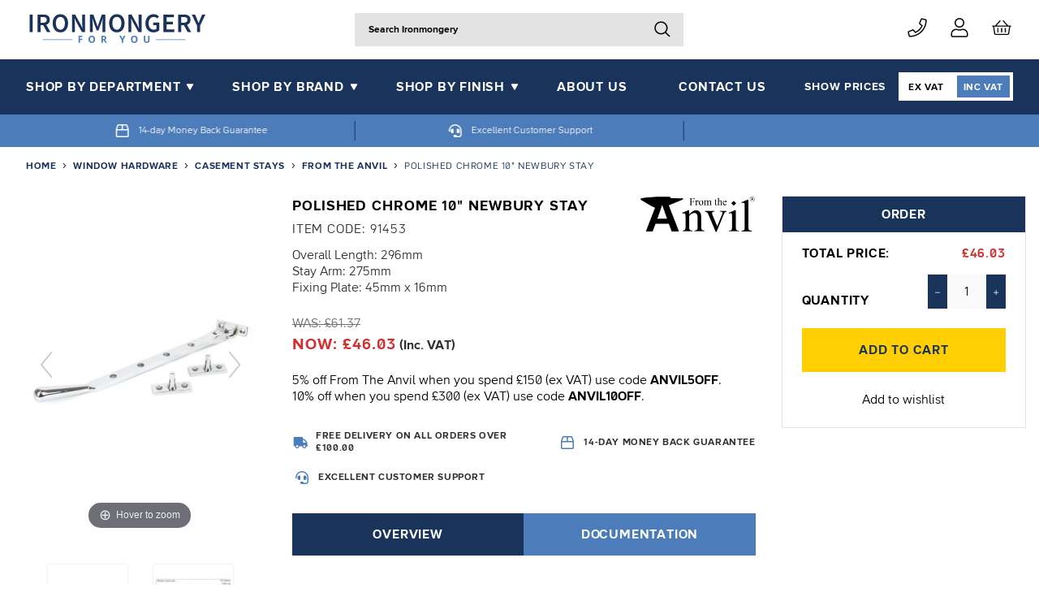

--- FILE ---
content_type: text/html; charset=UTF-8
request_url: https://www.ironmongeryforyou.co.uk/product/from-the-anvil-polished-chrome-10-newbury-stay-5511
body_size: 62485
content:
<!DOCTYPE html><html lang="en-gb" class="no-js"><head><title>From The Anvil Polished Chrome 10&quot; Newbury Stay | Ironmongery For You</title><link rel="dns-prefetch" href="https://www.ironmongeryforyou.co.uk/"><meta charset="utf-8"><meta http-equiv="X-UA-Compatible" content="IE=edge,chrome=1"><meta name="viewport" content="width=device-width,initial-scale=1,shrink-to-fit=no"><meta name="csrf-token" content="vjd68CzxzckqYpI1R2mxJVUadjWETPnGAz9H1x4f"><meta name="theme-color" content="#ffffff"><meta name="format-detection" content="telephone=no"><link rel="apple-touch-icon" sizes="180x180" href="https://www.ironmongeryforyou.co.uk/apple-touch-icon.png"><link rel="icon" type="image/png" sizes="32x32" href="https://www.ironmongeryforyou.co.uk/favicon-32x32.png"><link rel="icon" type="image/png" sizes="16x16" href="https://www.ironmongeryforyou.co.uk/favicon-16x16.png"><link rel="shortcut icon" href="https://www.ironmongeryforyou.co.uk/favicon.ico"><link rel="manifest" href="/site.webmanifest"><link rel="mask-icon" href="https://www.ironmongeryforyou.co.uk/safari-pinned-tab.svg" color="#f18c1f"><meta name="msapplication-TileColor" content="#da532c"><meta name="theme-color" content="#ffffff"><meta name="description" content="Discover high quality ironmongery at Ironmongery For You. Shop a wide range of door handles, locks, hinges, and more - perfect for home and trade. Fast delivery available!"><link rel="canonical" href="https://www.ironmongeryforyou.co.uk/product/from-the-anvil-polished-chrome-10-newbury-stay-5511"/><script type="application/ld+json">
    [{
        "@context": "https://schema.org/",
        "@type": "Organization",
        "name": "Ironmongery For You",
        "url": "https://www.ironmongeryforyou.co.uk"
    }, {
        "@context": "https://schema.org/",
        "@type": "WebSite",
        "url": "https://www.ironmongeryforyou.co.uk",
        "potentialAction": {
            "@type": "SearchAction",
            "target": "https://www.ironmongeryforyou.co.uk/search?q={search_term_string}",
            "query-input": "required name=search_term_string"
        }
    }]
</script><script>var css='body{opacity:0}';var style=document.createElement('style');style.id='body-loading';style.type='text/css';style.styleSheet?style.styleSheet.cssText=css:style.appendChild(document.createTextNode(css));(document.head||document.getElementsByTagName('head')[0]).appendChild(style);document.documentElement.className=document.documentElement.className.replace('no-js','js')</script><style>.swiper-container{margin-left:auto;margin-right:auto;position:relative;overflow:hidden;list-style:none;padding:0;z-index:1}.swiper-container-no-flexbox .swiper-slide{float:left}.swiper-container-vertical>.swiper-wrapper{-webkit-box-orient:vertical;-webkit-box-direction:normal;-webkit-flex-direction:column;-ms-flex-direction:column;flex-direction:column}.swiper-wrapper{position:relative;width:100%;height:100%;z-index:1;display:-webkit-box;display:-webkit-flex;display:-ms-flexbox;display:flex;-webkit-transition-property:-webkit-transform;transition-property:-webkit-transform;-o-transition-property:transform;transition-property:transform;transition-property:transform,-webkit-transform;-webkit-box-sizing:content-box;box-sizing:content-box}.swiper-container-android .swiper-slide,.swiper-wrapper{-webkit-transform:translateZ(0);transform:translateZ(0)}.swiper-container-multirow>.swiper-wrapper{-webkit-flex-wrap:wrap;-ms-flex-wrap:wrap;flex-wrap:wrap}.swiper-container-free-mode>.swiper-wrapper{-webkit-transition-timing-function:ease-out;-o-transition-timing-function:ease-out;transition-timing-function:ease-out;margin:0 auto}.swiper-slide{-webkit-flex-shrink:0;-ms-flex-negative:0;flex-shrink:0;width:100%;height:100%;position:relative;-webkit-transition-property:-webkit-transform;transition-property:-webkit-transform;-o-transition-property:transform;transition-property:transform;transition-property:transform,-webkit-transform}.swiper-slide-invisible-blank{visibility:hidden}.swiper-container-autoheight,.swiper-container-autoheight .swiper-slide{height:auto}.swiper-container-autoheight .swiper-wrapper{-webkit-box-align:start;-webkit-align-items:flex-start;-ms-flex-align:start;align-items:flex-start;-webkit-transition-property:height,-webkit-transform;transition-property:height,-webkit-transform;-o-transition-property:transform,height;transition-property:transform,height;transition-property:transform,height,-webkit-transform}.swiper-container-3d{-webkit-perspective:1200px;perspective:1200px}.swiper-container-3d .swiper-cube-shadow,.swiper-container-3d .swiper-slide,.swiper-container-3d .swiper-slide-shadow-bottom,.swiper-container-3d .swiper-slide-shadow-left,.swiper-container-3d .swiper-slide-shadow-right,.swiper-container-3d .swiper-slide-shadow-top,.swiper-container-3d .swiper-wrapper{-webkit-transform-style:preserve-3d;transform-style:preserve-3d}.swiper-container-3d .swiper-slide-shadow-bottom,.swiper-container-3d .swiper-slide-shadow-left,.swiper-container-3d .swiper-slide-shadow-right,.swiper-container-3d .swiper-slide-shadow-top{position:absolute;left:0;top:0;width:100%;height:100%;pointer-events:none;z-index:10}.swiper-container-3d .swiper-slide-shadow-left{background-image:-webkit-linear-gradient(right,rgba(0,0,0,.5),transparent);background-image:-o-linear-gradient(right,rgba(0,0,0,.5),transparent);background-image:-webkit-gradient(linear,right top,left top,from(rgba(0,0,0,.5)),to(transparent));background-image:linear-gradient(270deg,rgba(0,0,0,.5),transparent)}.swiper-container-3d .swiper-slide-shadow-right{background-image:-webkit-linear-gradient(left,rgba(0,0,0,.5),transparent);background-image:-o-linear-gradient(left,rgba(0,0,0,.5),transparent);background-image:-webkit-gradient(linear,left top,right top,from(rgba(0,0,0,.5)),to(transparent));background-image:linear-gradient(90deg,rgba(0,0,0,.5),transparent)}.swiper-container-3d .swiper-slide-shadow-top{background-image:-webkit-linear-gradient(bottom,rgba(0,0,0,.5),transparent);background-image:-o-linear-gradient(bottom,rgba(0,0,0,.5),transparent);background-image:-webkit-gradient(linear,left bottom,left top,from(rgba(0,0,0,.5)),to(transparent));background-image:linear-gradient(0deg,rgba(0,0,0,.5),transparent)}.swiper-container-3d .swiper-slide-shadow-bottom{background-image:-webkit-linear-gradient(top,rgba(0,0,0,.5),transparent);background-image:-o-linear-gradient(top,rgba(0,0,0,.5),transparent);background-image:-webkit-gradient(linear,left top,left bottom,from(rgba(0,0,0,.5)),to(transparent));background-image:linear-gradient(180deg,rgba(0,0,0,.5),transparent)}.swiper-container-wp8-horizontal,.swiper-container-wp8-horizontal>.swiper-wrapper{-ms-touch-action:pan-y;touch-action:pan-y}.swiper-container-wp8-vertical,.swiper-container-wp8-vertical>.swiper-wrapper{-ms-touch-action:pan-x;touch-action:pan-x}.swiper-button-next,.swiper-button-prev{top:50%;width:27px;height:44px;margin-top:-22px;background-size:27px 44px}.swiper-button-next.swiper-button-disabled,.swiper-button-prev.swiper-button-disabled{opacity:.35;cursor:auto;pointer-events:none}.swiper-button-prev,.swiper-container-rtl .swiper-button-next{background-image:url("data:image/svg+xml;charset=utf-8,%3Csvg xmlns='http://www.w3.org/2000/svg' viewBox='0 0 27 44'%3E%3Cpath d='M0 22L22 0l2.1 2.1L4.2 22l19.9 19.9L22 44 0 22z' fill='%23007aff'/%3E%3C/svg%3E");left:10px;right:auto}.swiper-button-next,.swiper-container-rtl .swiper-button-prev{background-image:url("data:image/svg+xml;charset=utf-8,%3Csvg xmlns='http://www.w3.org/2000/svg' viewBox='0 0 27 44'%3E%3Cpath d='M27 22L5 44l-2.1-2.1L22.8 22 2.9 2.1 5 0l22 22z' fill='%23007aff'/%3E%3C/svg%3E");right:10px;left:auto}.swiper-button-prev.swiper-button-white,.swiper-container-rtl .swiper-button-next.swiper-button-white{background-image:url("data:image/svg+xml;charset=utf-8,%3Csvg xmlns='http://www.w3.org/2000/svg' viewBox='0 0 27 44'%3E%3Cpath d='M0 22L22 0l2.1 2.1L4.2 22l19.9 19.9L22 44 0 22z' fill='%23fff'/%3E%3C/svg%3E")}.swiper-button-next.swiper-button-white,.swiper-container-rtl .swiper-button-prev.swiper-button-white{background-image:url("data:image/svg+xml;charset=utf-8,%3Csvg xmlns='http://www.w3.org/2000/svg' viewBox='0 0 27 44'%3E%3Cpath d='M27 22L5 44l-2.1-2.1L22.8 22 2.9 2.1 5 0l22 22z' fill='%23fff'/%3E%3C/svg%3E")}.swiper-button-prev.swiper-button-black,.swiper-container-rtl .swiper-button-next.swiper-button-black{background-image:url("data:image/svg+xml;charset=utf-8,%3Csvg xmlns='http://www.w3.org/2000/svg' viewBox='0 0 27 44'%3E%3Cpath d='M0 22L22 0l2.1 2.1L4.2 22l19.9 19.9L22 44 0 22z'/%3E%3C/svg%3E")}.swiper-button-next.swiper-button-black,.swiper-container-rtl .swiper-button-prev.swiper-button-black{background-image:url("data:image/svg+xml;charset=utf-8,%3Csvg xmlns='http://www.w3.org/2000/svg' viewBox='0 0 27 44'%3E%3Cpath d='M27 22L5 44l-2.1-2.1L22.8 22 2.9 2.1 5 0l22 22z'/%3E%3C/svg%3E")}.swiper-button-lock{display:none}.swiper-pagination{position:absolute;text-align:center;-webkit-transition:opacity .3s;-o-transition:.3s opacity;transition:opacity .3s;-webkit-transform:translateZ(0);transform:translateZ(0);z-index:10}.swiper-pagination.swiper-pagination-hidden{opacity:0}.swiper-container-horizontal>.swiper-pagination-bullets,.swiper-pagination-custom,.swiper-pagination-fraction{bottom:10px;left:0;width:100%}.swiper-pagination-bullets-dynamic{overflow:hidden;font-size:0}.swiper-pagination-bullets-dynamic .swiper-pagination-bullet{-webkit-transform:scale(.33);-ms-transform:scale(.33);transform:scale(.33);position:relative}.swiper-pagination-bullets-dynamic .swiper-pagination-bullet-active,.swiper-pagination-bullets-dynamic .swiper-pagination-bullet-active-main{-webkit-transform:scale(1);-ms-transform:scale(1);transform:scale(1)}.swiper-pagination-bullets-dynamic .swiper-pagination-bullet-active-prev{-webkit-transform:scale(.66);-ms-transform:scale(.66);transform:scale(.66)}.swiper-pagination-bullets-dynamic .swiper-pagination-bullet-active-prev-prev{-webkit-transform:scale(.33);-ms-transform:scale(.33);transform:scale(.33)}.swiper-pagination-bullets-dynamic .swiper-pagination-bullet-active-next{-webkit-transform:scale(.66);-ms-transform:scale(.66);transform:scale(.66)}.swiper-pagination-bullets-dynamic .swiper-pagination-bullet-active-next-next{-webkit-transform:scale(.33);-ms-transform:scale(.33);transform:scale(.33)}.swiper-pagination-bullet{width:8px;height:8px;display:inline-block;border-radius:100%;background:#000;opacity:.2}button.swiper-pagination-bullet{border:none;margin:0;padding:0;-webkit-box-shadow:none;box-shadow:none;-webkit-appearance:none;-moz-appearance:none;appearance:none}.swiper-pagination-clickable .swiper-pagination-bullet{cursor:pointer}.swiper-pagination-bullet-active{background:#007aff}.swiper-container-vertical>.swiper-pagination-bullets{right:10px;top:50%;-webkit-transform:translate3d(0,-50%,0);transform:translate3d(0,-50%,0)}.swiper-container-vertical>.swiper-pagination-bullets .swiper-pagination-bullet{margin:6px 0;display:block}.swiper-container-vertical>.swiper-pagination-bullets.swiper-pagination-bullets-dynamic{top:50%;-webkit-transform:translateY(-50%);-ms-transform:translateY(-50%);transform:translateY(-50%);width:8px}.swiper-container-vertical>.swiper-pagination-bullets.swiper-pagination-bullets-dynamic .swiper-pagination-bullet{display:inline-block;-webkit-transition:top .2s,-webkit-transform .2s;-o-transition:.2s top,.2s -webkit-transform;transition:top .2s,-webkit-transform .2s;-o-transition:.2s transform,.2s top;-webkit-transition:transform .2s,top .2s;transition:transform .2s,top .2s;-webkit-transition:transform .2s,top .2s,-webkit-transform .2s;-o-transition:.2s transform,.2s top,.2s -webkit-transform;transition:transform .2s,top .2s,-webkit-transform .2s}.swiper-container-horizontal>.swiper-pagination-bullets .swiper-pagination-bullet{margin:0 4px}.swiper-container-horizontal>.swiper-pagination-bullets.swiper-pagination-bullets-dynamic{left:50%;-webkit-transform:translateX(-50%);-ms-transform:translateX(-50%);transform:translateX(-50%);white-space:nowrap}.swiper-container-horizontal>.swiper-pagination-bullets.swiper-pagination-bullets-dynamic .swiper-pagination-bullet{-webkit-transition:left .2s,-webkit-transform .2s;-o-transition:.2s left,.2s -webkit-transform;transition:left .2s,-webkit-transform .2s;-o-transition:.2s transform,.2s left;-webkit-transition:transform .2s,left .2s;transition:transform .2s,left .2s;-webkit-transition:transform .2s,left .2s,-webkit-transform .2s;-o-transition:.2s transform,.2s left,.2s -webkit-transform;transition:transform .2s,left .2s,-webkit-transform .2s}.swiper-container-horizontal.swiper-container-rtl>.swiper-pagination-bullets-dynamic .swiper-pagination-bullet{-webkit-transition:right .2s,-webkit-transform .2s;-o-transition:.2s right,.2s -webkit-transform;transition:right .2s,-webkit-transform .2s;-o-transition:.2s transform,.2s right;-webkit-transition:transform .2s,right .2s;transition:transform .2s,right .2s;-webkit-transition:transform .2s,right .2s,-webkit-transform .2s;-o-transition:.2s transform,.2s right,.2s -webkit-transform;transition:transform .2s,right .2s,-webkit-transform .2s}.swiper-pagination-progressbar{background:rgba(0,0,0,.25);position:absolute}.swiper-pagination-progressbar .swiper-pagination-progressbar-fill{background:#007aff;position:absolute;left:0;top:0;width:100%;height:100%;-webkit-transform:scale(0);-ms-transform:scale(0);transform:scale(0);-webkit-transform-origin:left top;-ms-transform-origin:left top;transform-origin:left top}.swiper-container-rtl .swiper-pagination-progressbar .swiper-pagination-progressbar-fill{-webkit-transform-origin:right top;-ms-transform-origin:right top;transform-origin:right top}.swiper-container-horizontal>.swiper-pagination-progressbar,.swiper-container-vertical>.swiper-pagination-progressbar.swiper-pagination-progressbar-opposite{width:100%;height:4px;left:0;top:0}.swiper-container-horizontal>.swiper-pagination-progressbar.swiper-pagination-progressbar-opposite,.swiper-container-vertical>.swiper-pagination-progressbar{width:4px;height:100%;left:0;top:0}.swiper-pagination-white .swiper-pagination-bullet-active{background:#fff}.swiper-pagination-progressbar.swiper-pagination-white{background:hsla(0,0%,100%,.25)}.swiper-pagination-progressbar.swiper-pagination-white .swiper-pagination-progressbar-fill{background:#fff}.swiper-pagination-black .swiper-pagination-bullet-active{background:#000}.swiper-pagination-progressbar.swiper-pagination-black{background:rgba(0,0,0,.25)}.swiper-pagination-progressbar.swiper-pagination-black .swiper-pagination-progressbar-fill{background:#000}.swiper-pagination-lock{display:none}.swiper-scrollbar{border-radius:10px;position:relative;-ms-touch-action:none;background:rgba(0,0,0,.1)}.swiper-container-horizontal>.swiper-scrollbar{position:absolute;left:1%;bottom:3px;z-index:50;height:5px;width:98%}.swiper-container-vertical>.swiper-scrollbar{position:absolute;right:3px;top:1%;z-index:50;width:5px;height:98%}.swiper-scrollbar-drag{height:100%;width:100%;position:relative;background:rgba(0,0,0,.5);border-radius:10px;left:0;top:0}.swiper-scrollbar-cursor-drag{cursor:move}.swiper-scrollbar-lock{display:none}.swiper-zoom-container{width:100%;height:100%;display:-webkit-box;display:-webkit-flex;display:-ms-flexbox;display:flex;-webkit-box-pack:center;-webkit-justify-content:center;-ms-flex-pack:center;justify-content:center;-webkit-box-align:center;-webkit-align-items:center;-ms-flex-align:center;align-items:center;text-align:center}.swiper-zoom-container>canvas,.swiper-zoom-container>img,.swiper-zoom-container>svg{max-width:100%;max-height:100%;-o-object-fit:contain;object-fit:contain}.swiper-slide-zoomed{cursor:move}.swiper-lazy-preloader{width:42px;height:42px;position:absolute;left:50%;top:50%;margin-left:-21px;margin-top:-21px;z-index:10;-webkit-transform-origin:50%;-ms-transform-origin:50%;transform-origin:50%;-webkit-animation:swiper-preloader-spin 1s steps(12) infinite;animation:swiper-preloader-spin 1s steps(12) infinite}.swiper-lazy-preloader:after{display:block;content:"";width:100%;height:100%;background-image:url("data:image/svg+xml;charset=utf-8,%3Csvg viewBox='0 0 120 120' xmlns='http://www.w3.org/2000/svg' xmlns:xlink='http://www.w3.org/1999/xlink'%3E%3Cdefs%3E%3Cpath id='a' stroke='%236c6c6c' stroke-width='11' stroke-linecap='round' d='M60 7v20'/%3E%3C/defs%3E%3Cuse xlink:href='%23a' opacity='.27'/%3E%3Cuse xlink:href='%23a' opacity='.27' transform='rotate(30 60 60)'/%3E%3Cuse xlink:href='%23a' opacity='.27' transform='rotate(60 60 60)'/%3E%3Cuse xlink:href='%23a' opacity='.27' transform='rotate(90 60 60)'/%3E%3Cuse xlink:href='%23a' opacity='.27' transform='rotate(120 60 60)'/%3E%3Cuse xlink:href='%23a' opacity='.27' transform='rotate(150 60 60)'/%3E%3Cuse xlink:href='%23a' opacity='.37' transform='rotate(180 60 60)'/%3E%3Cuse xlink:href='%23a' opacity='.46' transform='rotate(210 60 60)'/%3E%3Cuse xlink:href='%23a' opacity='.56' transform='rotate(240 60 60)'/%3E%3Cuse xlink:href='%23a' opacity='.66' transform='rotate(270 60 60)'/%3E%3Cuse xlink:href='%23a' opacity='.75' transform='rotate(300 60 60)'/%3E%3Cuse xlink:href='%23a' opacity='.85' transform='rotate(330 60 60)'/%3E%3C/svg%3E");background-position:50%;background-size:100%;background-repeat:no-repeat}.swiper-lazy-preloader-white:after{background-image:url("data:image/svg+xml;charset=utf-8,%3Csvg viewBox='0 0 120 120' xmlns='http://www.w3.org/2000/svg' xmlns:xlink='http://www.w3.org/1999/xlink'%3E%3Cdefs%3E%3Cpath id='a' stroke='%23fff' stroke-width='11' stroke-linecap='round' d='M60 7v20'/%3E%3C/defs%3E%3Cuse xlink:href='%23a' opacity='.27'/%3E%3Cuse xlink:href='%23a' opacity='.27' transform='rotate(30 60 60)'/%3E%3Cuse xlink:href='%23a' opacity='.27' transform='rotate(60 60 60)'/%3E%3Cuse xlink:href='%23a' opacity='.27' transform='rotate(90 60 60)'/%3E%3Cuse xlink:href='%23a' opacity='.27' transform='rotate(120 60 60)'/%3E%3Cuse xlink:href='%23a' opacity='.27' transform='rotate(150 60 60)'/%3E%3Cuse xlink:href='%23a' opacity='.37' transform='rotate(180 60 60)'/%3E%3Cuse xlink:href='%23a' opacity='.46' transform='rotate(210 60 60)'/%3E%3Cuse xlink:href='%23a' opacity='.56' transform='rotate(240 60 60)'/%3E%3Cuse xlink:href='%23a' opacity='.66' transform='rotate(270 60 60)'/%3E%3Cuse xlink:href='%23a' opacity='.75' transform='rotate(300 60 60)'/%3E%3Cuse xlink:href='%23a' opacity='.85' transform='rotate(330 60 60)'/%3E%3C/svg%3E")}@-webkit-keyframes swiper-preloader-spin{to{-webkit-transform:rotate(1turn);transform:rotate(1turn)}}@keyframes swiper-preloader-spin{to{-webkit-transform:rotate(1turn);transform:rotate(1turn)}}.swiper-container .swiper-notification{position:absolute;left:0;top:0;pointer-events:none;opacity:0;z-index:-1000}.swiper-container-fade.swiper-container-free-mode .swiper-slide{-webkit-transition-timing-function:ease-out;-o-transition-timing-function:ease-out;transition-timing-function:ease-out}.swiper-container-fade .swiper-slide{pointer-events:none;-webkit-transition-property:opacity;-o-transition-property:opacity;transition-property:opacity}.swiper-container-fade .swiper-slide .swiper-slide{pointer-events:none}.swiper-container-fade .swiper-slide-active,.swiper-container-fade .swiper-slide-active .swiper-slide-active{pointer-events:auto}.swiper-container-cube{overflow:visible}.swiper-container-cube .swiper-slide{pointer-events:none;-webkit-backface-visibility:hidden;backface-visibility:hidden;z-index:1;visibility:hidden;-webkit-transform-origin:0 0;-ms-transform-origin:0 0;transform-origin:0 0;width:100%;height:100%}.swiper-container-cube .swiper-slide .swiper-slide{pointer-events:none}.swiper-container-cube.swiper-container-rtl .swiper-slide{-webkit-transform-origin:100% 0;-ms-transform-origin:100% 0;transform-origin:100% 0}.swiper-container-cube .swiper-slide-active,.swiper-container-cube .swiper-slide-active .swiper-slide-active{pointer-events:auto}.swiper-container-cube .swiper-slide-active,.swiper-container-cube .swiper-slide-next,.swiper-container-cube .swiper-slide-next+.swiper-slide,.swiper-container-cube .swiper-slide-prev{pointer-events:auto;visibility:visible}.swiper-container-cube .swiper-slide-shadow-bottom,.swiper-container-cube .swiper-slide-shadow-left,.swiper-container-cube .swiper-slide-shadow-right,.swiper-container-cube .swiper-slide-shadow-top{z-index:0;-webkit-backface-visibility:hidden;backface-visibility:hidden}.swiper-container-cube .swiper-cube-shadow{position:absolute;left:0;bottom:0;width:100%;height:100%;background:#000;opacity:.6;-webkit-filter:blur(50px);filter:blur(50px);z-index:0}.swiper-container-flip{overflow:visible}.swiper-container-flip .swiper-slide{pointer-events:none;-webkit-backface-visibility:hidden;backface-visibility:hidden;z-index:1}.swiper-container-flip .swiper-slide .swiper-slide{pointer-events:none}.swiper-container-flip .swiper-slide-active,.swiper-container-flip .swiper-slide-active .swiper-slide-active{pointer-events:auto}.swiper-container-flip .swiper-slide-shadow-bottom,.swiper-container-flip .swiper-slide-shadow-left,.swiper-container-flip .swiper-slide-shadow-right,.swiper-container-flip .swiper-slide-shadow-top{z-index:0;-webkit-backface-visibility:hidden;backface-visibility:hidden}.swiper-container-coverflow .swiper-wrapper{-ms-perspective:1200px}@tailwind main;body [v-cloak]:not(.v-cloaked){display:none!important}body [v-cloak].v-cloaked{visibility:hidden;opacity:0}*,:after,:before{box-sizing:border-box}*,:active,a{-webkit-tap-highlight-color:rgba(0,0,0,0)}img{display:block;max-width:100%;height:auto}a img{border-width:0}a:focus,button:focus,div:focus,img:focus,span:focus,svg:focus{outline:0}.row{width:100%;max-width:90rem;margin-left:auto;margin-right:auto;padding-left:1rem;padding-right:1rem;font-size:0!important}@media (min-width:576px){.row{padding-left:1.5rem;padding-right:1.5rem}}@media (min-width:1280px){.row{padding-left:2rem;padding-right:2rem}}.row>*{font-size:1rem;vertical-align:top}.row--tight{padding-left:0;padding-right:0}.row .col{display:block;font-size:1rem}.wrapper{position:relative}@font-face{font-family:Wonder Unit Sans;src:url(https://www.ironmongeryforyou.co.uk/fonts/WonderUnitSans-Regular.eot);src:url(https://www.ironmongeryforyou.co.uk/fonts/WonderUnitSans-Regular.eot?#iefix) format("embedded-opentype"),url(https://www.ironmongeryforyou.co.uk/fonts/WonderUnitSans-Regular.woff2) format("woff2"),url(https://www.ironmongeryforyou.co.uk/fonts/WonderUnitSans-Regular.woff) format("woff"),url(https://www.ironmongeryforyou.co.uk/fonts/WonderUnitSans-Regular.ttf) format("truetype"),url(https://www.ironmongeryforyou.co.uk/fonts/WonderUnitSans-Regular.svg#WonderUnitSans-Regular) format("svg");font-weight:400;font-style:normal;font-display:swap}@font-face{font-family:Wonder Unit Sans;src:url(https://www.ironmongeryforyou.co.uk/fonts/WonderUnitSans-Bold.eot);src:url(https://www.ironmongeryforyou.co.uk/fonts/WonderUnitSans-Bold.eot?#iefix) format("embedded-opentype"),url(https://www.ironmongeryforyou.co.uk/fonts/WonderUnitSans-Bold.woff2) format("woff2"),url(https://www.ironmongeryforyou.co.uk/fonts/WonderUnitSans-Bold.woff) format("woff"),url(https://www.ironmongeryforyou.co.uk/fonts/WonderUnitSans-Bold.ttf) format("truetype"),url(https://www.ironmongeryforyou.co.uk/fonts/WonderUnitSans-Bold.svg#WonderUnitSans-Bold) format("svg");font-weight:700;font-style:normal;font-display:swap}

/*! purgecss start ignore */html{background-color:#fff;height:100%;font-family:Wonder Unit Sans,-apple-system,BlinkMacSystemFont,Segoe UI,Roboto,Helvetica Neue,Arial,Noto Sans,sans-serif,Apple Color Emoji,Segoe UI Emoji,Segoe UI Symbol,Noto Color Emoji}body,html{-webkit-font-smoothing:antialiased;-moz-osx-font-smoothing:grayscale}body{font-weight:400;line-height:1.25;color:#000;font-size:1rem;min-height:100%;margin:0;min-width:320px;font-smoothing:antialiased}body>:focus{outline:0}a{color:#000;text-decoration:none}.skip-link{overflow:hidden;position:absolute;clip:rect(0 0 0 0);clip:rect(0,0,0,0);height:1px;width:1px}.skip-link:focus{width:auto;height:auto;margin:0;background-color:#fff;padding:1rem;opacity:1;clip:auto;z-index:10000;transition:none}body.prices--ex .price--inc,body.prices--inc .price--ex{display:none}.section-title{font-size:1.125rem;text-align:center;text-transform:uppercase;padding-bottom:2rem;margin:0;letter-spacing:.05em;font-weight:700;color:#000;font-family:Wonder Unit Sans,-apple-system,BlinkMacSystemFont,Segoe UI,Roboto,Helvetica Neue,Arial,Noto Sans,sans-serif,Apple Color Emoji,Segoe UI Emoji,Segoe UI Symbol,Noto Color Emoji}.section-title--fixed-size{font-size:1.75rem}@media (min-width:576px){.section-title{font-size:1.75rem}}.section-title--normal-case{text-transform:none}.section-title--light{color:#fff}.section-title--tight{padding-bottom:.5rem}.section-title--left{text-align:left}.section-title--error{font-family:Wonder Unit Sans,-apple-system,BlinkMacSystemFont,Segoe UI,Roboto,Helvetica Neue,Arial,Noto Sans,sans-serif,Apple Color Emoji,Segoe UI Emoji,Segoe UI Symbol,Noto Color Emoji;text-transform:none;letter-spacing:0;line-height:1.5}.section-subtitle{font-size:1.5rem;text-align:left;color:#19335b;font-weight:400;margin:0;padding-bottom:1rem}.button{position:relative;background-color:#fff;padding:1rem 1.25rem;font-size:.875rem;text-transform:uppercase;letter-spacing:.05em;font-weight:400;text-align:center;display:inline-block;border:1px solid transparent;z-index:50}.button,.button:hover{color:#000;cursor:pointer}.button:hover{border-color:transparent}.button--full{width:100%;display:block}.button--dark{background-color:#000;color:#fff;border:1px solid transparent}.button--dark:hover{background-color:#000;border-color:transparent;color:#fff}.button--primary{background-color:#19335b;color:#fff;font-weight:700}.button--primary:hover{background-color:#4d7cbb;color:#fff}.button--yellow,.button--yellow:hover{background-color:#ffcf02;font-weight:700;color:#19335b}.button--promo,.button--secondary,.button--secondary:hover{background-color:#4d7cbb;color:#fff;font-weight:700}.button--promo{border:2px solid #fff;text-transform:none;font-size:1.125rem;letter-spacing:0}.button--promo:hover,.button--tertiary{color:#fff}.button--tertiary:hover{background-color:#4d7cbb}.button--link{background-color:transparent}.button--link:hover{color:#000;text-decoration:underline}.button--arrow{text-align:left}.button--arrow:after{display:inline-block;padding-left:.5rem;float:right;content:"\2192";transform:translateX(0);transition:transform .3s ease-in-out}.button--arrow:hover{border-color:transparent;cursor:pointer}.button--arrow:hover:after{transform:translateX(.25rem);transition:transform .3s ease-in-out}.no-br{white-space:nowrap}@media (min-width:768px){.button{font-size:1rem}}@media (min-width:1024px){.button{padding-left:3rem;padding-right:3rem}}.combination__image img{width:100%}.listings__combination__row{justify-content:center}.pagination{text-align:right;padding-top:2.5rem}.pagination__items{display:inline-block;padding-left:0;list-style-type:none;text-align:center;margin:0 -.25rem}.pagination__item--next .pagination__link,.pagination__item--previous .pagination__link{background-color:#19335b}.pagination__item--next svg,.pagination__item--previous svg{height:.75rem;width:.75rem;fill:#fff}.pagination__item{display:inline-block;margin-left:.25rem;margin-right:.25rem}.pagination__link{display:inline-block;padding:.5rem .75rem;border:1px solid #e3e3e3;background-color:#fff}.pagination__item--current{color:#fff}.pagination__item--current .pagination__link{background-color:#19335b}.pagination__item--disabled .pagination__link{background-color:#fff}.pagination__item--disabled svg{fill:#000}button,input,label,select,textarea{font-family:Wonder Unit Sans,-apple-system,BlinkMacSystemFont,Segoe UI,Roboto,Helvetica Neue,Arial,Noto Sans,sans-serif,Apple Color Emoji,Segoe UI Emoji,Segoe UI Symbol,Noto Color Emoji;line-height:1.5;border-radius:0;font-size:16px}.input,textarea{padding:1rem;background-color:#e3e3e3;outline:0;border-radius:0;border:1px solid transparent;font-size:1rem;-webkit-appearance:none}.input::-webkit-input-placeholder,textarea::-webkit-input-placeholder{color:#000;line-height:normal!important;font-size:16px}.input--full,.select--full,.textarea--full{width:100%}label{display:block}.label{margin-bottom:.5rem}input[type=checkbox]{-webkit-appearance:checkbox}select{width:100%;padding:1rem;background-color:#fff;text-align:left;text-transform:none;letter-spacing:0;color:#000;outline:0;font-size:1rem;border:1px solid transparent;-webkit-appearance:none;-moz-appearance:none;appearance:none;-ms-appearance:none}select:hover{background-color:#e3e3e3}fieldset{border-width:0;padding:0;margin:0}.form__element{position:relative;margin-bottom:1rem}.swiper-button-next,.swiper-button-prev{display:none;background-color:#696969;height:32px;width:32px;background-image:none;margin:0;position:absolute;top:0;z-index:10;cursor:pointer;background-size:32px 32px;background-position:50%;background-repeat:no-repeat}.swiper-button-next .swiper-button__arrow svg path,.swiper-button-prev .swiper-button__arrow svg path{fill:#fff}.swiper-button-next .swiper-button__arrow,.swiper-button-prev .swiper-button__arrow{position:relative;height:100%;width:100%}.swiper-button-next .swiper-button__arrow svg,.swiper-button-prev .swiper-button__arrow svg{position:absolute;height:50%;width:50%;top:25%;left:25%}.swiper-button-prev{right:40px;left:auto}.swiper-button-next{right:0}.swiper-pagination-bullet{border-radius:9999px;background-color:#4d7cbb;outline:0;opacity:.5}.swiper-pagination-bullet-active{background-color:#000;opacity:1}.swiper-pagination-bullets{display:block}.swiper-pagination--featured,.swiper-pagination--offers{position:relative;margin-top:2rem;bottom:0}.swiper-pagination--featured>.swiper-pagination-bullet,.swiper-pagination--offers>.swiper-pagination-bullet{margin-left:.25rem;margin-right:.25rem}@media (min-width:576px){.swiper-button-next,.swiper-button-prev{display:block}}.header__banners{position:relative;z-index:52}.top-banner{text-align:center;padding-top:.5rem;padding-bottom:.5rem;background-color:#4d7cbb}.top-banner__content{font-size:.75rem;text-transform:uppercase;color:#fff;letter-spacing:.05em;display:flex;align-items:center;justify-content:center}.top-banner__close{padding-left:.5rem;display:flex;align-items:center;margin-bottom:.25rem}.nav__overlay{display:none;height:100vh;width:100vw;top:0;left:0;position:fixed;background-color:#000;opacity:.75;z-index:51}body.show-overlay .nav__overlay{display:block}.header__banner{background-color:#fff}.header__items{display:table;position:relative;padding-top:1rem;padding-bottom:1rem}.header__item{display:table-cell;vertical-align:middle}.header__item:last-child{text-align:right}.header__item--logo{text-align:center}.navigation{vertical-align:middle;position:relative;background-color:#19335b}.header__item--search,.navigation{display:none}.header__item--icons,.header__item--mobile{width:20%}.header__tables{display:inline-table}.header__table{display:table-cell;vertical-align:middle;padding-right:.5rem}.header__table:last-child{padding-right:0}.header__text-item{display:none}.header__text{display:block}.header__text--big{font-weight:700;font-size:1rem}.cart__link,.header__text--small{font-size:.75rem}.cart__link{position:relative;display:block}.cart__link:-moz-only-whitespace,.cart__link:blank,.cart__link:empty{display:none}.cart__link:hover .cart__count--mobile{background-color:#6f6f6f}.cart__count--mobile:not(:empty){font-size:.75rem;vertical-align:middle;position:absolute;text-align:center;background-color:#000;border:2px solid #f5f5f5;top:0;right:0;color:#fff;border-radius:9999px;padding-top:2px;line-height:1.5;margin-top:-.5rem;margin-right:-.5rem;min-height:1.5rem;min-width:1.5rem}.header__svg{height:1.25rem;width:1.25rem;display:inline-block;vertical-align:middle}.header__svg--close{display:none}.header__svg--search-absolute{height:1.75rem;width:1.725rem}.logo__link{display:inline-block;max-width:112px!important}.header__item--logo svg,.logo__svg{height:1.25rem;display:inline-block;vertical-align:middle}.nav{display:none}.nav__link{cursor:pointer}.nav__link--mobile,.sub__title--mobile{display:block}.nav__link--desktop,.sub__title--desktop{display:none}.nav__item--links{list-style-type:none;padding-left:0;margin-top:0;margin-bottom:0}.nav__link--after:after,.nav__secondary{display:none}.search__form{display:none;position:relative;width:100%;border:solid #e3e3e3;border-width:0 0 1px}.search__input{font-size:.875rem;display:inline-block;padding:.75rem 3rem .75rem 1rem;width:100%;height:100%;outline:0}.search__input::-webkit-input-placeholder{font-size:.75rem;color:#000;font-weight:700}.search__button{height:100%;right:0;outline:0;display:inline-block;border-radius:0;position:absolute;border-width:0;text-align:right;background-color:transparent;padding-right:.75rem}.search__button svg{cursor:pointer}.nav__svg,.sub__svg{position:absolute;width:1rem;height:1rem;right:0;top:50%;transform:translateY(-50%)}.nav__svg,.nav__svg--plus,.sub__svg{display:inline-block}.nav__svg--back,.sub__svg{display:none}.sub__item--view-all{text-decoration:underline}.sub__links-title{display:none;padding-bottom:1.5rem;color:#000;font-weight:700}.nav__chevron,.nav__close{display:none}.show-prices{display:none;text-transform:uppercase;color:#fff;vertical-align:middle;padding-right:1rem;font-size:.875rem;font-weight:700;letter-spacing:.05em}.price__toggler{background-color:#fff;display:inline-block}.price__toggler-block{padding:.5rem .5rem .25rem;font-size:.75rem;display:inline-block;text-transform:uppercase;letter-spacing:.05em;font-weight:700;border:4px solid #fff}.price__toggler-block:hover{cursor:pointer}body.prices--ex .price__toggler-block--ex,body.prices--inc .price__toggler-block--inc{background-color:#4d7cbb;color:#fff}.search__background{display:none}.cart-preview{width:100%;height:100vh;position:fixed;top:0;right:0;left:0;margin:0 auto;border-width:0;background-color:transparent;display:table;top:100%;z-index:9999}.cart--open .cart-preview{transform:translateY(-100%);transition:transform .3s}.cart-preview__wrapper{height:100vh;position:relative;display:table-cell;vertical-align:middle}.cart-preview__container{height:100%}.cart-preview__background{content:"";position:absolute;top:0;left:0;right:0;height:100%;background-color:rgba(46,46,46,0);z-index:10;transition:background-color .3s .15s;-webkit-transition:background-color .3s .15s;-moz-transition:background-color .3s .15s}.cart--open .cart-preview__background{background-color:rgba(46,46,46,.25);left:-100%}.cart-preview__card{position:absolute;width:100%;right:0;bottom:0;background-color:#fff;padding:1.5rem;margin-left:auto;margin-right:auto;display:inline-block;overflow:auto;height:80%;z-index:100}.cart-preview__subtotals,.cart-preview__totals{width:100%}.cart-preview__subtotals{margin-top:1.5rem}.cart-preview__totals{border:solid #e3e3e3;border-width:1px 0 0;margin-top:1rem;padding-top:1rem;padding-bottom:1rem}.cart-preview__label{padding-bottom:.75rem}.cart-preview__label--total{font-weight:400}.cart-preview__label--sub{font-weight:400;font-size:.75rem;color:#2f2f2f}.cart-preview__label--price{text-align:right;padding-bottom:.25rem;font-weight:700}.cart-preview__label--light{color:#6f6f6f;font-weight:400}.cart-preview__price--total{font-weight:400}.cart-preview__items{display:inline-block;width:100%;margin-top:0;margin-bottom:0}.cart-preview__item{padding-top:2rem;padding-bottom:2rem;position:relative;border:solid #e3e3e3;border-width:0 0 1px}.cart-preview__item:first-child{padding-top:0}.cart-preview__item:last-child{border-width:0}.cart-preview__remove{color:#6f6f6f;font-size:1rem;display:block;text-decoration:underline;padding-top:1rem;border-width:0;padding-left:0;padding-right:0;cursor:pointer;background-color:transparent}.cart-preview__remove:hover{color:#000}.cart-preview__image{width:25%;display:inline-block;vertical-align:top}.cart-preview__image img{width:100%}.cart-preview__info{width:66.6666666667%;padding-left:1.5rem;display:inline-block;vertical-align:top;line-height:1.5}.cart-preview__manufacturer{font-weight:400;font-size:.875rem;letter-spacing:.05em;padding-top:.25rem}.cart-preview__manufacturer,.cart-preview__name{display:block;text-transform:uppercase;color:#000}.cart-preview__name{font-weight:700;font-size:1rem}.product__price{font-size:1.25rem;display:inline-block;vertical-align:middle}.cart-preview__options{padding-top:.5rem;padding-bottom:.5rem}.cart-preview__option{color:#000;display:inline-block;margin-right:.5rem}.cart-preview__option:last-child{margin-right:0}.cart-preview__option--quantity{padding-top:.5rem}.cart-preview__prices{padding-top:.5rem;padding-bottom:.5rem}.cart-preview__price{display:inline-block}.cart-preview__price--each{color:#6f6f6f;margin-left:.5rem}.cart-preview__button{margin-bottom:.5rem}.cart-preview__header{position:relative;text-align:center}.section-title--tighter{padding-bottom:0}.close{position:absolute;height:100%;top:0;right:0}.close__icon{position:relative;display:inline-block;cursor:pointer;width:20px;height:16px;top:50%;right:50%;transform:translate(50%,-50%)}.close__line:first-child{transform:rotate(-225deg)}.close__line:first-child,.close__line:last-child{border:solid #000;border-width:0 0 2px;position:absolute;width:20px;display:block;top:7px}.close__line:last-child{right:0;transform:rotate(45deg)}.cart-preview__body{margin-top:2rem;margin-bottom:2rem}.quantity__input-group--cart-preview{width:100%;margin-top:1rem;width:8rem;display:flex;align-items:center}.quantity__button--cart-preview,.quantity__input--cart-preview{display:inline-block;text-align:center;border-width:0}.quantity__button--cart-preview{color:#fff;background-color:#19335b;padding:.75rem}.quantity__button--cart-preview:hover{color:#fff;background-color:#4d7cbb}.quantity__input--cart-preview{border:1px solid #fafafa;margin-left:.5rem;margin-right:.5rem;background-color:#fff;padding:.75rem;width:3rem;outline:0}.quantity__input--cart-preview:focus{border-color:#19335b}.quantity__svg--cart-preview{height:.5rem;width:.5rem;-webkit-user-select:none;-moz-user-select:none;-ms-user-select:none;user-select:none;pointer-events:none}.cart-preview__empty{padding-top:4rem;padding-bottom:4rem}.cart-preview__continue{display:block;color:#6f6f6f;text-decoration:underline;margin-top:1rem;text-align:center;cursor:pointer}@media screen and (max-width:767px){.cart-preview__body{display:flex;flex-direction:column}.cart-preview__summary{order:1}.cart-preview__subtotals{margin-top:0}.cart-preview__buttons{order:2;margin-bottom:1.5rem}.cart-preview__items{order:3}}@media (min-width:768px){.cart-preview{top:0;left:100%}.cart--open .cart-preview{transform:translateX(-100%)}.cart-preview__card{width:50%;height:100%;top:0;padding:2rem 4rem}.cart-preview__buttons{order:2;margin-bottom:2rem}}@media (min-width:1280px){.cart-preview__card{width:41.6666666667%}}@media (min-width:1440px){.cart-preview__card{width:33.3333333333%}}.cart-preview__item-code{font-size:.75rem}@media screen and (max-width:1023px){body{-webkit-text-size-adjust:none;-moz-text-size-adjust:none;-ms-text-size-adjust:none;text-size-adjust:none}html.nav--open,html.nav--open body{overflow:hidden;height:100%}.secondary__images,.sub__links{display:none}.sub__links{padding:1rem 2rem 2rem}.search--open .header__item--search{display:table-cell}.search--open .search__form{position:absolute;width:100%;left:0;display:block;background-color:#fff;top:100%;z-index:1024}.search--open .search__button{right:0}.search--open .search__input{padding:1rem 3rem 1rem 1rem;font-size:1.25rem}.search--open .search__input::-webkit-input-placeholder{font-size:1.25rem;text-transform:none;letter-spacing:0}.search--open .search__input::-moz-placeholder{font-size:1.25rem;text-transform:none;letter-spacing:0}.search--open .search__input:-ms-input-placeholder{font-size:1.25rem;text-transform:none;letter-spacing:0}.search--open .search__input::-ms-input-placeholder{font-size:1.25rem;text-transform:none;letter-spacing:0}.search--open .search__input::placeholder{font-size:1.25rem;text-transform:none;letter-spacing:0}.search--open .search__background{content:"";display:block;position:absolute;left:0;background-color:#000;height:100vh;width:100%;opacity:.5;top:100%}.nav--open .nav,.nav--open .navigation{display:block;overflow:auto}.nav--open .header__svg--burger{display:none}.nav--open .header__svg--close{display:inline-block}.navigation{position:absolute;width:100%;left:0;background-color:#fff;z-index:100}.nav{position:relative;height:100%;width:100%}.nav__item--links{position:absolute;left:0;top:0;height:100%;width:100%;padding:1rem 2rem 2rem;overflow:auto;-webkit-overflow-scrolling:touch;z-index:150;background-color:#fff}.nav__item--toggler{display:none}.nav__link--mobile{display:block;position:relative;padding-top:1rem;padding-bottom:1rem;font-size:1.5rem;border:solid #e3e3e3;border-width:0 0 1px}.nav__level--open{position:absolute;top:0;left:0;width:100%;height:100%;background-color:#fff;z-index:250}.nav__level--open .nav__link--mobile{font-size:1.125rem;background-color:#6f6f6f;color:#fff;padding:1rem 2rem;text-align:center}.nav__level--open .nav__svg--plus{display:none}.nav__level--open .nav__svg--back{display:inline-block;left:2rem}.nav__level--open .secondary__nav--open .nav__link--mobile{display:none}.nav__level--open .sub__svg--plus{display:inline-block}.nav__level--open .nav__secondary{display:block}.nav__level--open .nav__secondary .row{padding:0}.nav__level--open .nav__secondary .sub__items{height:100%;padding:1rem 2rem 4rem;background-color:#fff}.nav__level--open .nav__secondary .sub__item--view-all,.nav__level--open .nav__secondary .sub__title--link,.nav__level--open .nav__secondary .sub__title--mobile{position:relative}.nav__level--open .nav__secondary .sub__item--view-all{display:block;margin-top:2rem}.nav__level--open .nav__secondary .sub__item--view-all,.nav__level--open .nav__secondary .sub__title--mobile{display:block;padding-top:1rem;padding-bottom:1rem;font-size:1.125rem;border:solid #e3e3e3;border-width:0 0 1px}.nav__level--open .nav__secondary .secondary__items{position:relative}.nav__level--open .nav__secondary .sub__item--open{position:absolute;left:0;top:0;width:100%;height:100%;background-color:#fff;z-index:300}.nav__level--open .nav__secondary .sub__item--open .sub__title--mobile{font-size:1.125rem;background-color:#6f6f6f;color:#fff;padding:1rem 2rem;text-align:center}.nav__level--open .nav__secondary .sub__item--open .sub__links{display:block;min-height:100vh;background-color:#fff}.nav__level--open .nav__secondary .sub__item--open .sub__link{position:relative;display:block;padding-top:1rem;padding-bottom:1rem;font-size:1.125rem;border:solid #e3e3e3;border-width:0 0 1px}.nav__level--open .nav__secondary .sub__item--open .sub__svg--plus{display:none}.nav__level--open .nav__secondary .sub__item--open .sub__svg--back{display:inline-block;left:2rem}.mobile__icon{position:absolute;top:1rem;right:1rem;z-index:150}}@media screen and (max-width:420px){.navigation{height:100vh;padding-bottom:10vh}}@media screen and (max-width:375px){.navigation{padding-bottom:10vh}}@media screen and (max-width:320px){.navigation{padding-bottom:10vh}}@media screen and (max-width:576px){.navigation{height:calc(100vh - 58px);padding-bottom:10vh}}@media screen and (min-width:577px) and (max-width:768px){.navigation{height:calc(100vh - 65px);padding-bottom:10vh}}@media screen and (min-width:769px) and (max-width:1023px){.navigation{height:calc(100vh - 72px);padding-bottom:10vh}}@media (min-width:576px){.header__svg{height:1.75rem;width:1.725rem}.logo__link{max-width:180px!important}.header__item--logo svg,.logo__svg{height:2rem}.header__table--mobile{padding-right:.75rem}.header__table--icon{padding-right:1rem}}@media (min-width:768px){.logo__link{max-width:225px!important}.header__item--logo svg,.logo__svg{height:2.5rem}}@media (min-width:1024px){.mobile__background,.mobile__icon{display:none}.header__item{width:25%}.header__item--mobile{display:none}.header__item--logo{text-align:left}.navigation{display:block;position:relative}.header__item--search{display:table-cell}.header__table{padding-right:1.5rem}.search__form{display:block}.nav{display:table}.nav__item{display:table-cell}.nav__item--toggler{text-align:right;vertical-align:middle}.nav__svg{display:none}.nav__level{display:inline-block;border-style:solid;border-width:0}.nav__level .nav__background:hover+.secondary__overlay,.nav__level:hover .nav__link--after:after,.nav__level:hover .nav__secondary{display:block}.nav__link{display:inline-block;position:relative;padding:1.5rem;text-transform:uppercase;letter-spacing:.05em;color:#fff;font-weight:700}.nav__link--after:after{position:absolute;left:0;right:0;margin-left:auto;margin-right:auto;width:0;height:0;border-left:24px solid transparent;border-right:24px solid transparent;z-index:300;border-top:16px solid #19335b;content:"";bottom:-1rem}.chevron-down__svg{display:inline-block;position:absolute;right:4px;top:50%;transform:translateY(-50%);margin:auto;height:1rem;width:1rem;fill:#fff}.nav__link[data-title~=Sale],.nav__link[data-title~=sale],.nav__link[data-title~=SALE]{color:#d32f2f}.nav__link--desktop,.sub__title--desktop{display:inline-block}.nav__level:first-child .nav__link--desktop{padding-left:0}.nav__secondary{width:100%;left:0;right:0;position:absolute;text-align:left;background-color:#fff;padding-top:1.5rem;padding-bottom:1.5rem;margin-left:auto;margin-right:auto;z-index:100;top:100%;max-width:1376px}.nav__secondary>.row{display:flex;width:auto;padding-left:0;padding-right:0}.secondary__images,.secondary__items{display:inline-block}.secondary__items{width:33.3333333333%}.secondary__images{width:66.6666666667%;padding-right:1.5rem;max-width:36rem;margin-left:auto;min-height:24rem}.secondary__images img{width:100%;padding-bottom:1rem}.secondary__alt{font-size:2.25rem;font-weight:700;color:#fff;display:block;position:absolute;pointer-events:none;bottom:1.5rem;left:2rem}.secondary__items--full{width:100%}.secondary__images--hidden,.sub__links{display:none}.sub__links{position:absolute;height:auto;border:solid #e3e3e3;border-width:0 0 0 1px;padding-left:1.5rem;top:0;padding-bottom:1.5rem;background-color:#fff;left:100%;width:200%;min-height:100%;z-index:9999}.sub__items{width:100%;position:relative;height:100%}.nav__chevron,.nav__close{position:absolute;width:1rem;height:1.5rem;top:50%;transform:translateY(-50%);right:1rem}.nav__chevron{display:inline-block}.sub__item--open-desktop .nav__chevron{display:none}.sub__item--open-desktop .nav__close{display:inline-block}.sub__item{display:block;width:100%;vertical-align:top}.sub__item:hover{background-color:#19335b}.sub__item:hover .sub__title{color:#fff;font-weight:700}.sub__item:hover .nav__chevron{fill:#fff}.sub__item--open-desktop{background-color:#19335b}.sub__item--open-desktop .sub__title{color:#fff;font-weight:700}.sub__item--open-desktop .sub__links{display:flex;flex-direction:column}.sub__item--open-desktop .sub__links-title{display:block}.sub__item--open-desktop .sub__item--view-all{display:block;margin-top:auto;padding-top:1rem}.sub__item--open-desktop .nav__chevron,.sub__item--open-desktop .nav__close path{fill:#fff}.sub__item--view-all{display:none}.sub__title{padding:.5rem 1rem .5rem 2rem;position:relative;width:100%}.sub__links-links{-webkit-column-count:3;-moz-column-count:3;column-count:3}.sub__link{display:inline-block;width:100%;padding-bottom:.5rem}.sub__link:hover{text-decoration:underline}.nav__link--mobile,.sub__title--mobile{display:none}}@media (min-width:1280px){.nav__link{padding-left:2rem;padding-right:2rem}.chevron-down__svg{right:12px}.nav__chevron,.nav__close{right:2rem}.secondary__images{padding-right:2rem}.sub__title{padding-left:2.5rem}}@media (min-width:1440px){.header__text-item{display:inline-block;padding-left:.75rem;vertical-align:middle;text-align:left}.nav__chevron,.nav__close{right:3rem}.cart__count--mobile{display:none}}.confidence-builders{background-color:#4d7cbb}.confidence-builder__item .confidence-builder__svg{display:inline-block;height:1.5rem;width:1.5rem;margin-right:.5rem;fill:#fff}.confidence-builder__svg,.confidence-builder__text{vertical-align:middle}.confidence-builder__text{color:#fff;font-size:.75rem}.confidence-builder__item{margin-top:.5rem;margin-bottom:.5rem;padding-left:0;padding-right:0;text-align:center}@media (min-width:1024px){.confidence-builders{border-width:0}.secondary__image{width:100%;height:16rem;position:relative;overflow:hidden;margin-bottom:1.5rem}.secondary__image:last-child{margin-bottom:0}.secondary__image picture>img{position:absolute;top:50%;left:50%;transform:translate(-50%,-50%)}}@media (min-width:1280px){.show-prices{display:inline-block}}@media (min-width:1440px){.confidence-builder__text{font-size:.875rem}}@media only screen and (min-width:769px){.confidence-builder__item{border:solid #19335b;border-width:0 1px 0 0}}@media only screen and (min-width:769px) and (max-width:1024px){.confidence-builders .swiper-slide-active+.swiper-slide,.confidence-builders .swiper-slide-prev{border-width:0}}@media only screen and (min-width:1025px) and (max-width:1280px){.confidence-builders .swiper-slide-active+.swiper-slide+.swiper-slide,.confidence-builders .swiper-slide-prev{border-width:0}}@media only screen and (min-width:1281px){.confidence-builders .swiper-slide-active+.swiper-slide+.swiper-slide+.swiper-slide,.confidence-builders .swiper-slide-prev{border-width:0}}@media only screen and (max-width:340px){.confidence-builder__text{font-size:.625rem}.confidence-builder__svg{height:1rem;width:1rem}}.newsletter{padding-top:1rem}.newsletter .footer__title{padding-bottom:.75rem}.newsletter__form{display:flex}.newsletter__button{background-color:#19335b;color:#fff;font-weight:400;font-size:1rem;text-align:center;padding:.75rem 1rem;border:1px solid #fff;width:auto;text-transform:uppercase}.newsletter__button:hover{border-width:0;background-color:#19335b;color:#fff}.newsletter__input{flex-grow:1;padding-top:.75rem;padding-bottom:.75rem}.newsletter__input::-webkit-input-placeholder{text-transform:uppercase;letter-spacing:.05em}.newsletter__input:focus{border-color:transparent}.footer,.footer a{color:#fff}.footer__top{background-color:#19335b}.footer__bottom{background-color:#4d7cbb}.footer__item--top{display:block}.footer__item--bottom,.footer__item--top{width:100%;padding-top:1.5rem;padding-bottom:1.5rem}.footer__item--bottom{display:flex;flex-direction:column}.footer__links{width:100%;display:block;vertical-align:top;list-style-type:none;padding-left:0;padding-top:1rem;margin-top:0;margin-bottom:0}.footer__links:first-child{padding-top:0}.footer-tab__body{display:none;margin-top:.5rem}.footer__link-container,.footer__title{text-align:left}.footer__title{display:block;color:#fff;font-weight:700}.footer__links .footer__title{position:relative;border:solid #fff;border-width:0 0 1px;padding-bottom:.75rem}.footer__icon,.footer__link-container{font-size:1rem;padding-top:.25rem;padding-bottom:.25rem}.footer__link{padding:1rem 1rem 1rem 0;width:100%}.footer__link:hover{text-decoration:underline}.footer__icon{display:inline-block;margin-right:1.5rem}.footer__icon:last-child{margin-right:0}.footer__text{display:block;font-size:1rem;padding-top:.25rem;padding-bottom:.25rem;text-align:left}.footer__svg{width:1.25rem;height:1.25rem;vertical-align:middle;fill:#fff}.footer__chevron{fill:#fff}.footer__payment-methods{display:block;width:100%;text-align:center;order:1;margin-top:0;margin-bottom:0}.footer__payment-methods,.payments__items{padding-left:0;list-style-type:none}.payments__item{background-color:#fff;display:inline-block;padding:.25rem .5rem;margin-left:.25rem;margin-right:.25rem;border-radius:2px}.payments__item:nth-child(2){margin-left:0}.payments__item:last-child{margin-right:0}.payments__svg{height:1rem;vertical-align:middle}.payments__svg,.secure-shopping{display:inline-block}.secure-shopping__text{font-weight:600;font-size:.75rem;display:inline-block;vertical-align:middle;padding-right:.5rem}.secure-shopping__svg{display:inline-block;height:1rem;padding-right:.25rem;vertical-align:text-top;fill:#fff}.footer__copyright,.fuelled-by{display:block;width:100%;text-align:center}.footer__copyright{margin-left:auto;margin-right:auto;order:2;padding-top:1rem}.copyright__text{font-size:.875rem;color:#fff}.fuelled-by{text-align:center;padding-top:.75rem;order:3}.fuelled-by__text{color:#fff;font-size:.875rem;margin-right:.5rem}.fuelled-by__svg,.fuelled-by__text{display:inline-block;vertical-align:middle}.fuelled-by__svg{height:1rem;width:4rem}@media only screen and (max-width:420px){.payments__item{padding-left:.25rem;padding-right:.25rem}.payments__item:nth-child(2){margin-left:0}.payments__item:last-child{margin-right:0}.payments__svg{height:.75rem}.secure-shopping__text{padding-right:.5rem;font-size:.625rem}.secure-shopping__svg{height:1rem;padding-right:.25rem}.newsletter__form{display:flex;flex-direction:column}}@media only screen and (max-width:768px){.footer-tab--open .footer-tab__body{display:block}.footer-tab--open .footer__chevron{transform:rotate(180deg);transition:transform .2s}.footer__chevron{position:absolute;height:.75rem;width:.75rem;top:0;bottom:0;right:0;margin-bottom:auto;transition:transform .2s}}@media (min-width:576px){.payments__item{padding:.5rem .75rem}.payments__svg{height:1.25rem}.secure-shopping__text{font-size:.875rem;padding-right:.75rem}.secure-shopping__svg{padding-right:.5rem}}@media (min-width:768px){.footer__item--top{padding-top:0;padding-bottom:3rem}.footer__copyright,.fuelled-by{width:100%;vertical-align:middle}.footer__copyright,.fuelled-by{text-align:center}.footer__links .footer__title{border-width:0;padding-bottom:0;text-align:left}.footer__link-container{text-align:left}.footer__chevron{display:none}.footer__title{color:#fff}.footer__item--bottom{padding-top:1.5rem;padding-bottom:1.5rem}.newsletter{padding-top:3rem;width:66.6666666667%}.footer-tab__body,.footer__links,.newsletter{display:inline-block}.footer__links{width:33.3333333333%;text-align:left}.footer__links,.footer__links:first-child{padding-top:3rem}.payments__svg{height:1.5rem}.secure-shopping__text{font-size:.875rem;padding-right:1rem}}@media (min-width:1024px){.footer__links{width:33.3333333333%;display:inline-block}.footer-tab__body{display:block}.footer__item--bottom{display:flex;flex-direction:row;align-items:center;padding-top:2rem;padding-bottom:2rem}.footer__copyright,.footer__payment-methods,.fuelled-by{vertical-align:middle}.footer__copyright{width:20%;order:1;padding-top:0;text-align:left}.footer__payment-methods{width:60%;order:2}.fuelled-by{width:20%;order:3;padding-top:0;text-align:right}.footer__link-container,.footer__links .footer__title{text-align:left}.footer__link{padding:0;width:auto}}@media (min-width:1280px){.newsletter{display:inline-block;padding-bottom:0;vertical-align:top;width:25%}.newsletter__form{flex-direction:column}.newsletter__input{border:solid #fff;border-width:1px 1px 0}.footer__links{display:inline-block;width:18.75%}.footer__links,.footer__links .footer__title{text-align:left}.footer__payment-methods{display:inline-block}.footer__item--top{width:100%}.footer__icon{padding-bottom:1rem}.footer__link-container{text-align:left}.footer__copyright{width:25%}.footer__payment-methods{width:50%}.fuelled-by{width:25%}.payments__item{margin-left:.5rem;margin-right:.5rem}.secure-shopping__text{font-size:1rem;padding-right:1.5rem}}@media (min-width:1440px){.newsletter__form{flex-direction:row}.newsletter__input{border-width:0}}.breadcrumbs{list-style-type:none;padding-left:0;padding-top:.75rem;padding-bottom:.75rem}.breadcrumb{display:inline-block}.breadcrumb__divider{padding-left:.5rem;padding-right:.5rem}.breadcrumb__link{color:#19335b;font-size:.75rem;font-weight:600;text-transform:uppercase;letter-spacing:.05em}.breadcrumb__link--disabled{font-weight:400}.message{display:block;text-align:center;padding:1.5rem;margin-bottom:1rem}.message__header{font-family:Wonder Unit Sans,-apple-system,BlinkMacSystemFont,Segoe UI,Roboto,Helvetica Neue,Arial,Noto Sans,sans-serif,Apple Color Emoji,Segoe UI Emoji,Segoe UI Symbol,Noto Color Emoji}.message--error{color:#d20000;border:1px solid #d20000}.message--success{color:#067d10;border:1px solid #067d10}.message--form{text-align:left;padding:.5rem 0 0;margin-bottom:0;border-width:0}.form__element--error .account__input,.form__element--error .input,.form__elements--error .account__input,.form__elements--error .input{border-color:#d20000}.form__element--success .account__input,.form__element--success .input{border-color:#067d10}.mcs-button-arrow-prev{background:linear-gradient(0deg,hsla(0,0%,96.1%,0) 0,#f5f5f5 44%,#f5f5f5);opacity:1!important}.mcs-button-arrow-next{background:linear-gradient(180deg,hsla(0,0%,96.1%,0) 0,#f5f5f5 44%,#f5f5f5);opacity:1!important}

/*! purgecss end ignore */</style><style>@font-face{font-family:magictoolbox-thin;font-weight:400;font-style:normal;src:url(https://www.ironmongeryforyou.co.uk/magiczoom/fonts/magictoolbox-thin.eot?#iefix) format("embedded-opentype"),url([data-uri])}.MagicZoom,.mz-button,.mz-expand .mz-expand-stage,.mz-expand .mz-expand-stage .mz-image-stage,.mz-expand .mz-image-stage>figure .mz-caption,.mz-expand-controls,.mz-expand-thumbnails,.mz-figure,.mz-hint,.mz-lens,.mz-loading,.mz-thumb img,.mz-zoom-window{-webkit-box-sizing:border-box;box-sizing:border-box}.MagicZoom,.mz-figure{display:inline-block;outline:0!important;font-size:0!important;line-height:100%!important;direction:ltr!important;position:relative;z-index:1;margin:0 auto;vertical-align:middle;-webkit-user-select:none;-moz-user-select:none;-ms-user-select:none;user-select:none;-webkit-touch-callout:none;-webkit-tap-highlight-color:transparent;-webkit-backface-visibility:hidden;backface-visibility:hidden}.MagicZoom{-webkit-transform:translate3d(0,0,0);-ms-touch-action:pan-y;touch-action:pan-y}figure.mz-figure{overflow:hidden;margin:0!important;-webkit-transform-style:preserve-3d;transform-style:preserve-3d}.MagicZoom img,.mz-figure img{border:0!important;margin:0!important;outline:0!important;padding:0!important}.MagicZoom>img,.mz-figure>img{width:100%;height:auto}.ie8-magic .MagicZoom>img,.ie8-magic .mz-figure>img{width:100%;max-width:none!important}.mz-expand .mz-figure.mz-no-zoom,.mz-figure.mz-no-zoom.mz-no-expand{cursor:default!important}.mz-expand,.mz-figure.mz-active{-ms-touch-action:none;touch-action:none}.mz-lens,.mz-zoom-window{position:absolute!important;overflow:hidden!important;pointer-events:none!important}.mz-lens img,.mz-zoom-window img{position:absolute!important;max-width:none!important;max-height:none!important}.mz-lens img{-webkit-transition:none!important;transition:none!important}.mz-zoom-window{z-index:2000000000;-webkit-transform:translate3d(0,0,0);transform:translate3d(0,0,0)}.mz-zoom-window.mz-magnifier{-webkit-mask-image:-webkit-radial-gradient(circle,#fff,#000);-webkit-mask-clip:content;cursor:none}.mz-figure.mz-active .mz-zoom-window.mz-magnifier{pointer-events:auto!important;cursor:inherit!important}.mz-zoom-window.mz-magnifier.mz-expanded{z-index:2147483647}.mz-zoom-window img{width:auto;height:auto;left:-1000%;right:-1000%;top:-1000%;bottom:-1000%;margin:auto!important;-webkit-transition:none!important;transition:none!important;-webkit-transform-origin:50% 50%!important;-ms-transform-origin:50% 50%!important;transform-origin:50% 50%!important}.mz-zoom-window.mz-preview img{top:0!important;bottom:0!important;left:0!important;right:0!important;margin:0!important;width:100%!important;height:auto!important;-webkit-transform:none!important;transform:none!important}.lt-ie9-magic .mz-zoom-window img{margin:0!important}.mz-expand-controls{z-index:2147483647}.mz-fade{-webkit-transition:opacity .25s;transition:opacity .25s}.mz-hidden{opacity:0}.mz-visible{opacity:1}.mobile-magic .mz-expand .mz-expand-bg{-webkit-transform-style:flat!important;transform-style:flat!important}.mobile-magic .mz-expand .mz-image-stage>figure .mz-caption{display:none!important}.mobile-magic .mz-expand-controls.mz-fade{transition:none!important}.mobile-magic .mz-expand>.mz-zoom-window{top:0!important;left:0!important}.mz-expanded-view-open,.mz-expanded-view-open body{overflow:hidden!important}.mz-expanded-view-open body{height:auto!important}.mz-figure.mz-active{background:#fff}.mz-figure.mz-active,.mz-figure.mz-click-zoom,.mz-figure.mz-no-zoom{cursor:pointer;cursor:-webkit-zoom-in;cursor:-moz-zoom-in;cursor:zoom-in}.mz-figure.mz-active.mz-no-expand{cursor:crosshair}.mz-figure.mz-active.mz-click-zoom.mz-no-expand{cursor:crosshair;cursor:-webkit-zoom-out;cursor:-moz-zoom-out;cursor:zoom-out}.mz-figure.mz-active.mz-magnifier-zoom.mz-hover-zoom.mz-no-expand{cursor:none}.mz-figure.mz-magnifier-zoom.mz-active{overflow:visible!important}.mz-figure.mz-active>img{filter:url("data:image/svg+xml;utf8,<svg xmlns=\'http://www.w3.org/2000/svg\'><filter id=\'grayscale\'><feColorMatrix type=\'saturate\' values=\'0\'/><feComponentTransfer><feFuncA type=\'linear\' slope=\'0.6\'/></feComponentTransfer></filter></svg>#grayscale");-webkit-filter:grayscale(80%) opacity(60%);filter:grayscale(80%) opacity(60%)}.no-cssfilters-magic .mz-figure.mz-active>img{opacity:.6}.lt-ie10-magic .mz-figure.mz-active>img{opacity:1}.lt-ie11-magic .mz-expand .mz-figure.mz-active.mz-inner-zoom,.lt-ie11-magic .mz-figure.mz-active.mz-inner-zoom>img,.mz-figure.mz-active.mz-inner-zoom{opacity:0}.lt-ie11-magic .mz-figure.mz-active.mz-inner-zoom,.lt-ie11-magic .mz-figure.mz-active.mz-inner-zoom>.mz-zoom-window{opacity:1}.ie9-magic .mz-expand .mz-figure.mz-active.mz-inner-zoom{background:0 0}.mz-lens{border:1px solid #aaa;border-color:rgba(170,170,170,.7);box-shadow:0 0 5px rgba(0,0,0,.3);cursor:none;z-index:10;opacity:0}.mz-figure.mz-active .mz-lens{opacity:1;-webkit-transition:opacity .3s cubic-bezier(.25,.5,.5,.9) .1s;transition:opacity .3s cubic-bezier(.25,.5,.5,.9) .1s}.mz-figure.mz-active.mz-magnifier-zoom .mz-lens{border-radius:50%;opacity:0;cursor:none}.mz-zoom-window{background:#fff;box-shadow:0 0 3px rgba(0,0,0,.2)}.mz-zoom-window.mz-magnifier{border-radius:100%;border:0;background:rgba(255,255,255,.3)}.mz-zoom-window.mz-magnifier:before{content:"";display:block;position:absolute;top:0;bottom:0;left:0;right:0;border-radius:100%;border:1px solid rgba(170,170,170,.7);box-shadow:inset 0 0 20px 1px rgba(0,0,0,.3);background:0 0;z-index:1}.mz-zoom-window.mz-magnifier.mz-square,.mz-zoom-window.mz-magnifier.mz-square:before{border-radius:0!important}.lt-ie9-magic .mz-zoom-window{border:1px solid #e5e5e5}.mz-zoom-window.mz-inner{border:none;box-shadow:none}.mz-zoom-window .mz-caption{background:#777;color:#fff;font-size:10pt;opacity:.8;position:absolute;top:0;z-index:150;padding:3px;width:100%;line-height:normal!important;text-align:center!important}.mz-zoom-window.caption-bottom .mz-caption{top:auto;bottom:0}.mz-zoom-window.mz-expanded>.mz-caption{display:none}.mz-zoom-window.mz-activating,.mz-zoom-window.mz-deactivating{-webkit-transition:opacity .3s cubic-bezier(.25,.5,.5,.9),-webkit-transform .3s cubic-bezier(.25,.5,.5,.9);transition:opacity .3s cubic-bezier(.25,.5,.5,.9),transform .3s cubic-bezier(.25,.5,.5,.9)}.mz-zoom-window.mz-deactivating{-webkit-transition-duration:.25s,.25s,.25s;transition-duration:.25s,.25s,.25s}.mz-zoom-window.mz-p-bottom,.mz-zoom-window.mz-p-left,.mz-zoom-window.mz-p-right,.mz-zoom-window.mz-p-top{opacity:0;z-index:-100}.mz-zoom-window.mz-p-right{-webkit-transform:translate3d(-20%,0,0);transform:translate3d(-20%,0,0)}.mz-zoom-window.mz-p-left{-webkit-transform:translate3d(20%,0,0);transform:translate3d(20%,0,0)}.mz-zoom-window.mz-p-top{-webkit-transform:translate3d(0,20%,0);transform:translate3d(0,20%,0)}.mz-zoom-window.mz-p-bottom{-webkit-transform:translate3d(0,-20%,0);transform:translate3d(0,-20%,0)}.mz-zoom-window>img{-webkit-transform:translate3d(0,0,0) scale(1);transform:translate3d(0,0,0) scale(1);-webkit-backface-visibility:hidden;backface-visibility:hidden}.mz-zoom-window.mz-p-inner.mz-activating>img,.mz-zoom-window.mz-p-inner.mz-deactivating>img{-webkit-transition:-webkit-transform .22s cubic-bezier(.25,.5,.5,.9)!important;transition:transform .22s cubic-bezier(.25,.5,.5,.9)!important}.mz-zoom-window.mz-p-magnifier{-webkit-transform:scale(.1);transform:scale(.1)}.mz-zoom-window.mz-custom.mz-activating,.mz-zoom-window.mz-custom.mz-deactivating,.mz-zoom-window.mz-preview.mz-activating,.mz-zoom-window.mz-preview.mz-deactivating{-webkit-transition:opacity .3s cubic-bezier(.25,.5,.5,.9);transition:opacity .3s cubic-bezier(.25,.5,.5,.9)}.mz-zoom-window.mz-custom.mz-deactivating,.mz-zoom-window.mz-preview.mz-deactivating{-webkit-transition-duration:.2s;transition-duration:.2s}.mz-zoom-window.mz-p-custom,.mz-zoom-window.mz-p-preview{opacity:0}.mz-hint,.mz-loading{color:#eee;background:rgba(49,51,61,.7);font:normal 12px/1.2em 'Lucida Grande','Lucida Sans Unicode',Verdana,'Helvetica Neue',Arial,Helvetica,sans-serif;text-decoration:none;text-align:center;direction:ltr;display:inline-block;margin:0;position:absolute;z-index:1000;pointer-events:none;-webkit-font-smoothing:antialiased;-moz-osx-font-smoothing:grayscale;-webkit-transition:opacity .25s ease;transition:opacity .25s ease}.mz-hint{bottom:8px;left:0;right:0;padding:0 10%;background-color:transparent;-webkit-transition:opacity .25s ease,z-index .25s ease;transition:opacity .25s ease,z-index .25s ease}.mz-hint-message{display:inline-block;background:rgba(49,51,61,.7);border-radius:2em;padding:.7em 1.1em}.mz-hint-message:before{content:'\02295';font-family:serif;font-size:1.5em;speak:none;text-align:center;vertical-align:-2px;margin-right:6px;-webkit-transition:opacity .25s ease;transition:opacity .25s ease}.mobile-magic .mz-hint-message:before{display:none}.mz-hint-hidden{opacity:0;z-index:-1;-webkit-transition-delay:.6s;transition-delay:.6s}.mz-expand .mz-hint{font-size:18px;line-height:1.1em;top:50%;bottom:auto;margin:0;-webkit-transform:translate(0,-50%);-ms-transform:translate(0,-50%);transform:translate(0,-50%)}.mz-expand .mz-hint-message{padding:1.1em}.mz-expand .mz-hint-message:before{display:none}.mz-expand .mz-hint-hidden{-webkit-transition-delay:1s;transition-delay:1s;opacity:0}.mz-loading{font-size:0;border-radius:100%;opacity:0;padding:0;width:36px;height:36px;top:50%;left:50%;-webkit-transform:translate(-50%,-50%);-ms-transform:translate(-50%,-50%);transform:translate(-50%,-50%)}.mz-loading:after{content:'';position:absolute;top:0;bottom:0;left:0;right:0;width:24px;height:24px;margin:auto;text-indent:-9999em;border-radius:50%;border:2px solid rgba(255,255,255,1);border-top-color:transparent;box-sizing:border-box}.mz-loading.shown{opacity:1;z-index:1;-webkit-transition:opacity 0s;transition:opacity 0s}.mz-loading.shown:after{-webkit-animation:spin-loading .9s infinite linear;animation:spin-loading .9s infinite linear}@-webkit-keyframes spin-loading{0%{-webkit-transform:rotate(0);transform:rotate(0)}100%{-webkit-transform:rotate(360deg);transform:rotate(360deg)}}@keyframes spin-loading{0%{-webkit-transform:rotate(0);transform:rotate(0)}100%{-webkit-transform:rotate(360deg);transform:rotate(360deg)}}.lt-ie10-magic .mz-loading{border-radius:2em;font-size:12px;padding:.7em 1.1em;width:auto;height:auto}.lt-ie10-magic .mz-loading:after{content:'Loading...';text-indent:0;border:none;position:relative}.lt-ie9-magic .mz-loading{right:0;left:0;width:126px;margin:auto}.lt-ie9-magic .mz-hint-message,.lt-ie9-magic .mz-loading.shown{background:0 0!important}.mz-expand,.mz-expand .mz-expand-bg,.mz-expand .mz-expand-bg>img,.mz-expand .mz-expand-bg>svg,.mz-expand .mz-expand-stage,.mz-expand .mz-expand-stage .mz-image-stage{position:absolute;top:0;bottom:0;left:0;right:0}.mz-expand .mz-expand-bg,.mz-expand .mz-expand-bg>img,.mz-expand .mz-expand-bg>svg{width:auto!important;height:auto!important}.mz-expand .mz-expand-bg,.mz-expand .mz-expand-bg>svg{min-width:100%!important;min-height:100%!important}.mz-expand{background-color:rgba(0,0,0,1);text-align:center;vertical-align:middle;display:block;overflow:hidden;z-index:2100000000;position:fixed;width:auto;height:auto;-webkit-perspective:600px;perspective:600px;-webkit-transform-style:preserve-3d;transform-style:preserve-3d;-webkit-backface-visibility:hidden;backface-visibility:hidden;-ms-overflow-style:none}.mz-expand .mz-expand-bg{display:inline-block;max-width:none!important;max-height:none!important;margin:auto;vertical-align:middle;z-index:-100;background-repeat:no-repeat;background-size:cover;-webkit-perspective:600px;perspective:600px;-webkit-transform:translate3d(0,0,0) scale(10) rotate(.01deg);transform:translate3d(0,0 ,0) scale(10) rotate(.01deg)}:root:not([data-magic-ua=safari]) .mz-expand .mz-expand-bg{filter:url("data:image/svg+xml;utf8,<svg xmlns=\'http://www.w3.org/2000/svg\'><filter id=\'blur\'><feGaussianBlur stdDeviation=\'80\' in=\'SourceGraphic\'></feGaussianBlur></filter></svg>#blur");-webkit-filter:blur(20px) brightness(60%);filter:blur(20px) brightness(60%)}.mz-expand .mz-expand-bg>img{margin:auto;-webkit-transform:translate3d(0,0,0);transform:translate3d(0,0,0);-webkit-backface-visibility:hidden;backface-visibility:hidden}[data-magic-ua=safari] .mz-expand .mz-expand-bg>img{filter:url("data:image/svg+xml;utf8,<svg xmlns=\'http://www.w3.org/2000/svg\'><filter id=\'blur\'><feGaussianBlur stdDeviation=\'80\' in=\'SourceGraphic\'></feGaussianBlur></filter></svg>#blur");-webkit-filter:blur(20px) brightness(60%);filter:blur(20px) brightness(60%)}.mz-expand .mz-expand-bg>svg{margin:auto;opacity:.6}.lt-ie10-magic .mz-expand .mz-expand-bg,[data-magic-ua=edge] .mz-expand .mz-expand-bg{display:none!important}.lt-ie9-magic .mz-expand{background:#1f1f1f}[data-magic-ua=edge] .mz-expand{background-color:rgba(31,31,31,.96)}.mz-expand.dark-bg .mz-expand-bg,.mz-expand.plain-bg .mz-expand-bg,.mz-expand.white-bg .mz-expand-bg{display:none!important}.mz-expand.dark-bg{background-color:#1f1f1f;background-color:rgba(31,31,31,.96)}.mz-expand.white-bg{background-color:#fff}.mz-expand .mz-expand-stage{z-index:2100000000;padding:0}.mz-expand .mz-expand-stage .mz-image-stage{z-index:50;left:120px;right:120px;padding:20px 0 40px 0;margin:0;text-align:center;vertical-align:middle;-webkit-perspective:600px;perspective:600px;-webkit-backface-visibility:hidden;backface-visibility:hidden}.mz-expand .mz-expand-stage.with-thumbs .mz-image-stage{padding-bottom:120px}.mz-expand .mz-expand-stage.mz-zoom-in .mz-image-stage{padding:0!important;left:0;right:0}.mz-expand .mz-image-stage:before,.mz-expand .mz-image-stage>figure:before{content:'';display:inline-block;vertical-align:middle;height:100%;font-size:0;line-height:100%;width:0}.mz-expand .mz-image-stage>figure{width:100%;max-width:100%;max-height:100%;padding:0;margin:0;display:inline-block;vertical-align:middle;font-size:0;line-height:100%;position:relative}.mz-expand .mz-figure{overflow:visible;max-width:100%!important}.mz-expand .mz-figure>img{max-width:100%;width:auto;height:auto}.mz-expand .mz-zoom-in .mz-image-stage>figure,.mz-expand .mz-zoom-in .mz-image-stage>figure .mz-figure.mz-activating,.mz-expand .mz-zoom-in .mz-image-stage>figure .mz-figure.mz-active{width:100%;height:100%}.mz-expand .mz-figure{cursor:pointer;cursor:-webkit-zoom-in;cursor:-moz-zoom-in;cursor:zoom-in}.mz-expand .mz-figure.mz-active{cursor:crosshair;cursor:-webkit-zoom-out;cursor:-moz-zoom-out;cursor:zoom-out}.mz-expand .mz-expand-stage.mz-zoom-in.mz-always-zoom .mz-image-stage>figure>figure>img{z-index:1;position:absolute!important;top:-5000px!important;bottom:-5000px!important;left:-5000px!important;right:-5000px!important;margin:auto!important}.lt-ie10-magic .mz-expand .mz-figure.mz-magnifier-zoom{overflow:hidden}.mz-expand .mz-caption{color:#fff;text-shadow:0 0 46px #000;padding:10px 4px;font:normal 10pt/1em 'Lucida Grande','Lucida Sans Unicode',Verdana,'Helvetica Neue',Arial,Helvetica,sans-serif;text-align:center;width:100%;position:absolute;left:0;opacity:0}.mz-expand .mz-caption.mz-show{-webkit-transition:opacity .15s ease-out;transition:opacity .15s ease-out;opacity:1}.mz-expand .mz-caption a{color:inherit;cursor:pointer}.mz-expand.white-bg .mz-caption{color:#555;text-shadow:none}.lt-ie9-magic .mz-expand .mz-caption{top:100%}.mz-expand .mz-zoom-window{box-shadow:none;background:0 0}.lt-ie9-magic .mz-expand .mz-zoom-window{border:0}.mobile-magic .mz-expand-stage .mz-expand-thumbnails,.mobile-magic .mz-expand-stage .mz-image-stage{left:0;right:0}.mobile-magic .mz-expand .mz-expand-stage.with-thumbs{bottom:0}.mobile-magic .mz-expand-stage .mz-image-stage{padding:0}.mobile-magic .mz-expand .mz-expand-stage.with-thumbs .mz-image-stage{padding:5px 0 90px}.mobile-magic .mz-expand .mz-expand-stage.mz-zoom-in .mz-image-stage{padding-top:0}.mobile-magic .mz-expand .mz-expand-thumbnails{padding:15px 0;height:90px}.mz-expand-controls,button.mz-button{margin:0!important;padding:0!important;outline:0!important}button.mz-button{color:#b4b4b4!important;font:900 34px/1 magictoolbox-thin!important;cursor:pointer;z-index:90!important;background-color:transparent!important;border:1px solid rgba(180,180,180,0)!important;border-radius:100%!important;box-shadow:none!important;position:absolute!important;text-transform:none!important;text-align:center;speak:none;-webkit-font-smoothing:antialiased;width:60px!important;height:60px!important;min-width:0!important;min-height:0!important;max-width:none!important;max-height:none!important}button.mz-button:before{display:inline;position:static;color:inherit!important;font:inherit!important;-webkit-font-smoothing:inherit!important}button.mz-button.mz-button-next,button.mz-button.mz-button-prev{margin:auto 10px!important;top:0!important;bottom:0!important;overflow:hidden!important}button.mz-button.mz-button-prev{left:0!important}button.mz-button.mz-button-next{right:0!important}button.mz-button.mz-button-close{font-size:26px!important;margin:10px!important;top:0!important;right:0!important;z-index:95!important}:root:not(.mobile-magic) button.mz-button{color:rgba(180,180,180,.75)!important;-webkit-transform:scale(.85)!important;transform:scale(.85)!important;-webkit-transition:color .25s,border-color .25s,-webkit-transform .25s!important;transition:color .25s,border-color .25s,transform .25s!important}:root:not(.mobile-magic) button.mz-button:hover{color:rgba(180,180,180,1)!important;border-color:rgba(180,180,180,.6)!important;-webkit-transform:scale(1)!important;transform:scale(1)!important}.mobile-magic button.mz-button{-webkit-transition:-webkit-transform .1s!important;transition:transform .1s!important}.mobile-magic button.mz-button:active{border-color:rgba(180,180,180,.6)!important;-webkit-transform:scale(.95)!important;transform:scale(.95)!important}button.mz-button.mz-button-close:before{content:"\a001"}button.mz-button.mz-button-prev:before{content:"\a002"}button.mz-button.mz-button-next:before{content:"\a003"}@media screen and (max-device-width:767px){button.mz-button-next,button.mz-button-prev{display:none!important}.mobile-magic .mz-expand button.mz-button{width:44px!important;height:44px!important;font-size:18px!important;color:rgba(255,255,255,.8)!important;background-color:rgba(49,51,61,.3)!important;border-color:transparent!important}}.lt-ie9-magic button.mz-button{border:0}.mz-thumb,.mz-thumb:focus,a[data-zoom-id]{display:inline-block;line-height:0;outline:0}.mz-thumb img,a[data-zoom-id] img{border:0;box-shadow:0 0 1px 0 rgba(0,0,0,.3);box-sizing:border-box}.mz-thumb:hover:not(.mz-thumb-selected) img{-webkit-filter:brightness(75%);filter:brightness(75%)}.mz-thumb-selected img{-webkit-filter:brightness(60%);filter:brightness(60%)}.no-cssfilters-magic .mz-thumb.mz-thumb-selected,.no-cssfilters-magic .mz-thumb:hover{background:#000}.no-cssfilters-magic .mz-thumb:hover:not(.mz-thumb-selected) img{opacity:.75}.no-cssfilters-magic .mz-thumb-selected img{opacity:.6}.ie9-magic .mz-thumb img{box-shadow:0 0 4px 0 rgba(0,0,0,.3)}.mz-expand-thumbnails{z-index:50;position:absolute;bottom:0;left:65px;right:65px;height:80px;padding:10px 0;box-sizing:border-box}.mz-expand-thumbnails .magic-thumbs .magic-thumb{padding:10px 2px}.mz-expand-thumbnails .magic-thumb>img{cursor:pointer;height:40px;box-shadow:0 0 5px 1px rgba(0,0,0,.3)}.mz-expand-thumbnails .magic-thumb:not(.magic-thumb-selected)>img:hover{-webkit-filter:brightness(70%);filter:brightness(70%)}.mz-expand-thumbnails .magic-thumb-selected img{-webkit-filter:brightness(50%);filter:brightness(50%)}.mz-expand-thumbnails .magic-thumbs .magic-thumbs-button{box-shadow:none}.mz-expand-thumbnails .magic-thumbs .magic-thumbs-button-disabled{opacity:0}.no-cssfilters-magic .mz-expand-thumbnails .magic-thumb:hover:not(.magic-thumb-selected) img{opacity:.7}.no-cssfilters-magic .mz-expand-thumbnails .magic-thumb-selected img{opacity:.5}.mz-expand.no-expand-thumbnails .mz-expand-stage.with-thumbs .mz-image-stage{padding-bottom:40px}.mz-expand.no-expand-thumbnails .mz-expand-thumbnails{display:none}.mobile-magic .mz-expand.no-expand-thumbnails .mz-expand-stage.with-thumbs .mz-image-stage{padding:0}.magic-thumbs,.magic-thumbs .magic-thumbs-button,.magic-thumbs .magic-thumbs-wrapper,.magic-thumbs li,.magic-thumbs li img,.magic-thumbs li:after,.magic-thumbs li:before,.magic-thumbs ul{margin:0;padding:0;outline:0;-webkit-box-sizing:border-box;box-sizing:border-box}.magic-thumbs{direction:ltr;overflow:visible;z-index:100;position:relative;left:0;top:0;padding:0 30px;-webkit-user-select:none;-moz-user-select:none;-ms-user-select:none;user-select:none;-webkit-touch-callout:none;-webkit-tap-highlight-color:transparent;-ms-touch-action:none;touch-action:none}.magic-thumbs{width:100%;height:100%;white-space:nowrap}.magic-thumbs.no-buttons{padding:0!important}.magic-thumbs-wrapper{display:block;width:100%;height:100%;position:relative;overflow:hidden;text-align:center}.magic-thumbs ul{list-style:none;font-size:0;display:inline-block;vertical-align:middle;height:100%;position:relative;white-space:nowrap}.magic-thumbs.no-buttons ul{left:0!important;padding:0!important;-webkit-transition:none!important;transition:none!important;-webkit-transform:none!important;-ms-transform:none!important;transform:none!important}.magic-thumbs ul li{margin:0 4px;height:100%;width:auto;vertical-align:top;line-height:0;display:inline-block}.magic-thumbs ul li:after{content:'';display:inline-block;vertical-align:middle;height:100%;width:0}.magic-thumbs ul li>img{width:auto;height:auto;max-width:none!important;max-height:100%!important;vertical-align:middle}.ie8-magic .magic-thumbs ul li>img{max-width:none!important;max-height:none!important}.magic-thumbs.magic-thumbs-vertical{height:100%}.magic-thumbs-vertical{padding:30px 0}.magic-thumbs-vertical ul{height:auto;width:100%;white-space:normal}.magic-thumbs-vertical ul li{width:100%;height:auto}.magic-thumbs-vertical ul li{margin:4px 0}.magic-thumbs-vertical ul li>img{max-width:100%!important;max-height:none!important}.ie8-magic .magic-thumbs-vertical ul li>img{width:100%}.magic-thumbs button.magic-thumbs-button{color:#b4b4b4!important;font:900 24px/1 magictoolbox-thin!important;cursor:pointer;z-index:90!important;background-repeat:no-repeat;background-color:transparent!important;background-image:none;border:0;border-radius:0;box-shadow:none!important;overflow:hidden;position:absolute;text-transform:none!important;speak:none;text-align:center;-webkit-font-smoothing:antialiased;width:30px;height:100%;top:0;bottom:0;min-width:0!important;min-height:0!important;max-width:none!important;max-height:none!important}.magic-thumbs button.magic-thumbs-button:before{display:inline;position:static;color:inherit!important;font:inherit!important;-webkit-font-smoothing:inherit!important}.magic-thumbs .magic-thumbs-button-prev{left:0}.magic-thumbs .magic-thumbs-button-next{right:0}.magic-thumbs .magic-thumbs-button-prev:before{content:"\a002"}.magic-thumbs .magic-thumbs-button-next:before{content:"\a003"}:root:not(.mobile-magic) .magic-thumbs button.magic-thumbs-button{color:rgba(180,180,180,.75)!important;-webkit-transform:scale(.85)!important;transform:scale(.85)!important;-webkit-transition:color .25s,-webkit-transform .25s!important;transition:color .25s,transform .25s!important}:root:not(.mobile-magic) .magic-thumbs button.magic-thumbs-button:hover{color:rgba(180,180,180,1)!important;-webkit-transform:scale(1)!important;transform:scale(1)!important}.magic-thumbs-vertical .magic-thumbs-button{width:100%;height:30px;left:0;right:0;top:auto;bottom:auto}.magic-thumbs-vertical .magic-thumbs-button-prev{top:0}.magic-thumbs-vertical .magic-thumbs-button-next{bottom:0}.magic-thumbs-vertical .magic-thumbs-button-prev:before{content:"\a005"}.magic-thumbs-vertical .magic-thumbs-button-next:before{content:"\a004"}.magic-thumbs.no-buttons .magic-thumbs-button{display:none!important}.magic-thumbs-button-disabled{opacity:.2}
</style><style>.MagicScroll,.mcs-bullet,.mcs-bullet:after,.mcs-bullet:before,.mcs-button,.mcs-caption,.mcs-item,.mcs-item img,.mcs-item>*,.mcs-items-container,.mcs-wrapper{margin:0;padding:0;outline:0;-webkit-box-sizing:border-box;-moz-box-sizing:border-box;box-sizing:border-box}.MagicScroll,.mcs-item,.mcs-item a,.mcs-item img,.mcs-items-container{position:relative}.MagicScroll,.mcs-item,.mcs-items-container,.mcs-wrapper{overflow:hidden;direction:ltr}.mcs-item img,.mcs-wrapper{line-height:100%}.MagicScroll{z-index:1;cursor:-webkit-grab;cursor:-o-grab;cursor:-ms-grab;cursor:grab;-moz-user-select:none;-webkit-user-select:none;-webkit-touch-callout:none;-webkit-tap-highlight-color:transparent}.MagicScroll.mcs-height-auto .mcs-item>a{width:100%}.MagicScroll>a{height:100%}.MagicScroll>a>img{max-height:100%}.MagicScroll.mcs-height-auto{height:auto!important}.MagicScroll.MagicScroll-horizontal{-moz-touch-action:pan-y;-ms-touch-action:pan-y;touch-action:pan-y}.MagicScroll.MagicScroll-vertical{-moz-touch-action:pan-x;-ms-touch-action:pan-x;touch-action:pan-x}body.mcs-dragging{cursor:move;cursor:-webkit-grabbing;cursor:-o-grabbing;cursor:-ms-grabbing;cursor:grabbing}body.mcs-dragging .MagicScroll,body.mcs-dragging button.mcs-button.mcs-horizontal.mcs-button-arrow{cursor:inherit}.MagicScroll figure,.mcs-item,.mcs-item .mcs-caption{display:inline-block}.MagicScroll .mcs-item img{pointer-events:none}.mcs-item img{display:inline-block!important}.MagicScroll>*{display:inline-block;max-width:100%}.MagicScroll>:first-child{visibility:hidden}.MagicScroll>:nth-child(n+2){display:none}.MagicScroll>a{line-height:100%}.MagicScroll img{visibility:hidden}.MagicScroll .mcs-item img{visibility:visible;float:none!important}.mcs-bullets,.mcs-button,.mcs-wrapper{position:absolute}.MagicScroll figcaption:before,.MagicScroll:before{content:'';display:inline-block;vertical-align:top;height:0}.mcs-wrapper{top:0;right:0;bottom:0;left:0;vertical-align:top;z-index:100}.mcs-items-container{text-align:center;overflow:visible;width:100%;height:100%}.mcs-item{top:0;left:0;zoom:1;font-size:0;line-height:100%;max-width:100%}.mcs-item:after,.mcs-item>a:after{content:'';display:inline-block;height:100%;vertical-align:middle}.MagicScroll-horizontal .mcs-item{height:100%}.MagicScroll-vertical .mcs-item{display:block;width:100%}.MagicScroll-horizontal .mcs-items-container>*,.mcs-item>a{display:inline-block}.mcs-item a,.mcs-item img{border:none;max-width:100%;max-height:100%}.mcs-item a{height:100%}.mcs-item img{width:auto;height:auto;vertical-align:middle}.MagicScroll figure{position:relative;vertical-align:middle;font-size:0;margin:0;max-width:100%;max-height:100%;line-height:normal}.lt-ie9-magic .mcs-item>a>img{position:static}.lt-ie9-magic figcaption{display:block}.lt-ie10-magic .mcs-item a img{border:none}.ie7-magic .MagicScroll-vertical .mcs-item a,.ie7-magic .mcs-item img{display:inline-block}.ie7-magic .MagicScroll-horizontal .mcs-item{display:inline}.mcs-button{display:block}.MagicScroll .mcs-hidden{display:none!important;visibility:hidden!important}.MagicScroll[data-mode=carousel] .mcs-items-container,.MagicScroll[data-mode=cover-flow] .mcs-items-container,.ie11-magic .MagicScroll[data-mode=scroll] .mcs-items-container{-webkit-perspective:1000px;-moz-perspective:1000px;-o-perspective:1000px;perspective:1000px;-webkit-perspective-origin-x:50%;-webkit-perspective-origin-y:50%}.MagicScroll[data-mode=carousel] .mcs-item,.MagicScroll[data-mode=cover-flow] .mcs-item{-webkit-transform-style:preserve-3d;-moz-transform-style:preserve-3d;-o-transform-style:preserve-3d;transform-style:preserve-3d}.MagicScroll figcaption{display:inline-block;position:relative;left:0;float:left;width:100%;line-height:100%;clear:both;z-index:150}.MagicScroll figcaption,.MagicScroll[data-mode=carousel] .mcs-item .mcs-caption,.MagicScroll[data-mode=cover-flow] .mcs-item .mcs-caption{left:50%;-webkit-transform:translateZ(1px) translateX(-50%);transform:translateZ(1px) translateX(-50%);-webkit-box-sizing:border-box;-moz-box-sizing:border-box;box-sizing:border-box}.lt-ie9-magic .MagicScroll figcaption,.lt-ie9-magic .MagicScroll figure img{float:right}.MagicScroll .mcs-reflection{-webkit-transform:translateZ(-1px);position:absolute;display:inline-block;left:0;z-index:1}.MagicScroll .mcs-item.mcs-noimg{background:url([data-uri]) center center no-repeat}.mcs-item .mcs-caption{display:inline-block;vertical-align:bottom;position:absolute;z-index:150}.MagicScroll[data-mode=carousel] .mcs-item figcaption.mcs-caption,.MagicScroll[data-mode=cover-flow] .mcs-item figcaption.mcs-caption{top:100%}.MagicScroll[data-mode=animation] .mcs-item figure,.MagicScroll[data-mode=scroll] .mcs-item figure{overflow:hidden}.MagicScroll[data-mode=animation] .mcs-item .mcs-caption,.MagicScroll[data-mode=scroll] .mcs-item .mcs-caption{left:0;width:100%;bottom:0;-webkit-transition:-webkit-transform .25s;transition:transform .25s;-webkit-transform:translateY(150%);-ms-transform:translate(0,150%);transform:translateY(150%)}.MagicScroll[data-mode=animation] .mcs-item:hover .mcs-caption,.MagicScroll[data-mode=scroll] .mcs-item:hover .mcs-caption{-webkit-transform:translateY(0);-ms-transform:translate(0,0);transform:translateY(0)}.lt-ie9-magic .MagicScroll[data-mode=animation] .mcs-item .mcs-caption,.lt-ie9-magic .MagicScroll[data-mode=scroll] .mcs-item .mcs-caption{bottom:-150%}.lt-ie9-magic .MagicScroll[data-mode=animation] .mcs-item:hover .mcs-caption,.lt-ie9-magic .MagicScroll[data-mode=scroll] .mcs-item:hover .mcs-caption{bottom:0}.mcs-button{cursor:pointer;z-index:1000;background-repeat:no-repeat;background-color:transparent;border:0;border-radius:0;-webkit-transition:opacity .25s linear;transition:opacity .25s linear}.MagicScroll:hover>.mcs-button:hover{opacity:1}.mcs-button-arrow{z-index:120}.MagicScroll-horizontal .mcs-button-arrow{width:40px;height:100%;top:0}.MagicScroll-vertical .mcs-button-arrow{width:100%;height:40px;left:0}.MagicScroll-horizontal .mcs-button-arrow-prev{left:0;right:auto;top:0;bottom:0}.MagicScroll-horizontal .mcs-button-arrow-next{left:auto;right:0;top:0;bottom:0}.MagicScroll-vertical .mcs-button-arrow-prev{top:0;bottom:auto;left:0;right:0}.MagicScroll-vertical .mcs-button-arrow-next{top:auto;bottom:0;left:0;right:0}.MagicScroll[data-mode=carousel] .mcs-item,.MagicScroll[data-mode=cover-flow] .mcs-item{overflow:visible}.mcs-bullets{text-align:center;display:inline-block!important;opacity:0;top:100%}.mcs-bullets.show{opacity:1;-moz-transition:opacity .5s;-o-transition:opacity .5s;transition:opacity .5s}.MagicScroll-horizontal .mcs-bullets{width:100%;left:0}.MagicScroll-vertical .mcs-bullets{top:0;left:100%;display:inline-block;vertical-align:middle}.mcs-bullet{border-radius:50%;margin:4px;cursor:pointer;display:inline-block;position:relative;text-indent:9999px;vertical-align:middle;font:0/0 a;color:transparent;outline:0}.mcs-bullet.active{cursor:default}[data-mode=animation] div[data-action=enter],[data-mode=animation] div[data-action=exit]{-webkit-animation-duration:.35s;animation-duration:.35s;-webkit-animation-timing-function:ease-in;animation-timing-function:ease-in}[data-mode=animation] div[data-action=enter]{-webkit-animation-timing-function:cubic-bezier(.12,.37,.25,1);animation-timing-function:cubic-bezier(.12,.37,.25,1)}[data-mode=animation] .mcs-item{-webkit-animation-duration:0;-webkit-transform:none;animation-name:none;animation-duration:0}[data-mode=animation] .mcs-item[data-animation-nth="1"]{-webkit-animation-delay:.15s;animation-delay:.15s}[data-mode=animation] .mcs-item[data-animation-nth="2"]{-webkit-animation-delay:.2s;animation-delay:.2s}[data-mode=animation] .mcs-item[data-animation-nth="3"]{-webkit-animation-delay:.25s;animation-delay:.25s}[data-mode=animation] .mcs-item[data-animation-nth="4"]{-webkit-animation-delay:.3s;animation-delay:.3s}[data-mode=animation] .mcs-item[data-animation-nth="5"]{-webkit-animation-delay:.35s;animation-delay:.35s}[data-mode=animation] .mcs-item[data-animation-nth="6"]{-webkit-animation-delay:.4s;animation-delay:.4s}[data-mode=animation] .mcs-item[data-animation-nth="7"]{-webkit-animation-delay:.45s;animation-delay:.45s}[data-mode=animation] .mcs-item[data-animation-nth="8"]{-webkit-animation-delay:.5s;animation-delay:.5s}[data-mode=animation] .mcs-item[data-animation-nth="9"]{-webkit-animation-delay:.55s;animation-delay:.55s}[data-mode=animation] .mcs-item[data-animation-nth="10"]{-webkit-animation-delay:.6s;animation-delay:.6s}.MagicScroll-horizontal[data-mode=animation] [data-forward] [data-entering],.MagicScroll-horizontal[data-mode=animation] [data-forward] [data-exited]{-webkit-transform:translateX(100000px);transform:translateX(100000px)}.MagicScroll-horizontal[data-mode=animation] [data-backward] [data-entering],.MagicScroll-horizontal[data-mode=animation] [data-backward] [data-exited]{-webkit-transform:translateX(-100000px);transform:translateX(-100000px)}.MagicScroll-vertical[data-mode=animation] [data-forward] [data-entering],.MagicScroll-vertical[data-mode=animation] [data-forward] [data-exited]{-webkit-transform:translateY(100000px);transform:translateY(100000px)}.MagicScroll-vertical[data-mode=animation] [data-backward] [data-entering],.MagicScroll-vertical[data-mode=animation] [data-backward] [data-exited]{-webkit-transform:translateY(-100000px);transform:translateY(-100000px)}.mcs-slidein[data-mode=animation] .mcs-item[data-action=exit],[data-mode=animation] .mcs-item[data-action=exit]{-webkit-animation-timing-function:ease-in;animation-timing-function:ease-in;-webkit-animation-duration:.3s;animation-duration:.3s}.mcs-slidein[data-mode=animation] .mcs-item[data-action=enter],[data-mode=animation] .mcs-item[data-action=enter]{-webkit-animation-timing-function:cubic-bezier(.12,.37,.25,1);animation-timing-function:cubic-bezier(.12,.37,.25,1);-webkit-animation-duration:.35s;animation-duration:.35s}.MagicScroll-horizontal[data-mode=animation] [data-forward] .mcs-item[data-action=exit],.mcs-slidein.MagicScroll-horizontal[data-mode=animation] [data-forward] .mcs-item[data-action=exit]{-webkit-animation-name:h-forward-exit-slidein;animation-name:h-forward-exit-slidein}.MagicScroll-horizontal[data-mode=animation] [data-forward] .mcs-item[data-action=enter],.mcs-slidein.MagicScroll-horizontal[data-mode=animation] [data-forward] .mcs-item[data-action=enter]{-webkit-animation-name:h-forward-enter-slidein;animation-name:h-forward-enter-slidein}@-webkit-keyframes h-forward-exit-slidein{0%{opacity:1;-webkit-transform:translateX(0);transform:translateX(0)}100%{opacity:0;-webkit-transform:translateX(-600px);transform:translateX(-600px)}}@keyframes h-forward-exit-slidein{0%{opacity:1;-webkit-transform:translateX(0);transform:translateX(0)}100%{opacity:0;-webkit-transform:translateX(-600px);transform:translateX(-600px)}}@-webkit-keyframes h-forward-enter-slidein{0%{opacity:0;-webkit-transform:translateX(180px);transform:translateX(180px)}100%{opacity:1;-webkit-transform:translateX(0);transform:translateX(0)}}@keyframes h-forward-enter-slidein{0%{opacity:0;-webkit-transform:translateX(180px);transform:translateX(180px)}100%{opacity:1;-webkit-transform:translateX(0);transform:translateX(0)}}.MagicScroll-horizontal[data-mode=animation] [data-backward] .mcs-item[data-action=exit],.mcs-slidein.MagicScroll-horizontal[data-mode=animation] [data-backward] .mcs-item[data-action=exit]{-webkit-animation-name:h-backward-exit-slidein;animation-name:h-backward-exit-slidein}.MagicScroll-horizontal[data-mode=animation] [data-backward] .mcs-item[data-action=enter],.mcs-slidein.MagicScroll-horizontal[data-mode=animation] [data-backward] .mcs-item[data-action=enter]{-webkit-animation-name:h-backward-enter-slidein;animation-name:h-backward-enter-slidein}@-webkit-keyframes h-backward-exit-slidein{0%{opacity:1;-webkit-transform:translateX(0);transform:translateX(0)}100%{opacity:0;-webkit-transform:translateX(600px);transform:translateX(600px)}}@keyframes h-backward-exit-slidein{0%{opacity:1;-webkit-transform:translateX(0);transform:translateX(0)}100%{opacity:0;-webkit-transform:translateX(600px);transform:translateX(600px)}}@-webkit-keyframes h-backward-enter-slidein{0%{opacity:0;-webkit-transform:translateX(-180px);transform:translateX(-180px)}100%{opacity:1;-webkit-transform:translateX(0);transform:translateX(0)}}@keyframes h-backward-enter-slidein{0%{opacity:0;-webkit-transform:translateX(-180px);transform:translateX(-180px)}100%{opacity:1;-webkit-transform:translateX(0);transform:translateX(0)}}.MagicScroll-vertical[data-mode=animation] [data-forward] .mcs-item[data-action=exit],.mcs-slidein.MagicScroll-vertical[data-mode=animation] [data-forward] .mcs-item[data-action=exit]{-webkit-animation-name:v-forward-exit-slidein;animation-name:v-forward-exit-slidein}.MagicScroll-vertical[data-mode=animation] [data-forward] .mcs-item[data-action=enter],.mcs-slidein.MagicScroll-vertical[data-mode=animation] [data-forward] .mcs-item[data-action=enter]{-webkit-animation-name:v-forward-enter-slidein;animation-name:v-forward-enter-slidein}@-webkit-keyframes v-forward-exit-slidein{0%{opacity:1;-webkit-transform:translateY(0);transform:translateY(0)}100%{opacity:0;-webkit-transform:translateY(-600px);transform:translateY(-600px)}}@keyframes v-forward-exit-slidein{0%{opacity:1;-webkit-transform:translateY(0);transform:translateY(0)}100%{opacity:0;-webkit-transform:translateY(-600px);transform:translateY(-600px)}}@-webkit-keyframes v-forward-enter-slidein{0%{opacity:0;-webkit-transform:translateY(180px);transform:translateY(180px)}100%{opacity:1;-webkit-transform:translateY(0);transform:translateY(0)}}@keyframes v-forward-enter-slidein{0%{opacity:0;-webkit-transform:translateY(180px);transform:translateY(180px)}100%{opacity:1;-webkit-transform:translateY(0);transform:translateY(0)}}.MagicScroll-vertical[data-mode=animation] [data-backward] .mcs-item[data-action=exit],.mcs-slidein.MagicScroll-vertical[data-mode=animation] [data-backward] .mcs-item[data-action=exit]{-webkit-animation-name:v-backward-exit-slidein;animation-name:v-backward-exit-slidein}.MagicScroll-vertical[data-mode=animation] [data-backward] .mcs-item[data-action=enter],.mcs-slidein.MagicScroll-vertical[data-mode=animation] [data-backward] .mcs-item[data-action=enter]{-webkit-animation-name:v-backward-enter-slidein;animation-name:v-backward-enter-slidein}@-webkit-keyframes v-backward-exit-slidein{0%{opacity:1;-webkit-transform:translateY(0);transform:translateY(0)}100%{opacity:0;-webkit-transform:translateY(600px);transform:translateY(600px)}}@keyframes v-backward-exit-slidein{0%{opacity:1;-webkit-transform:translateY(0);transform:translateY(0)}100%{opacity:0;-webkit-transform:translateY(600px);transform:translateY(600px)}}@-webkit-keyframes v-backward-enter-slidein{0%{opacity:0;-webkit-transform:translateY(-180px);transform:translateY(-180px)}100%{opacity:1;-webkit-transform:translateY(0);transform:translateY(0)}}@keyframes v-backward-enter-slidein{0%{opacity:0;-webkit-transform:translateY(-180px);transform:translateY(-180px)}100%{opacity:1;-webkit-transform:translateY(0);transform:translateY(0)}}.mcs-bounce[data-mode=animation] .mcs-item[data-action=exit]{-webkit-animation-timing-function:cubic-bezier(.84,0,1,1);animation-timing-function:cubic-bezier(.84,0,1,1);-webkit-animation-duration:.4s;animation-duration:.4s}.mcs-bounce[data-mode=animation] .mcs-item[data-action=enter]{-webkit-animation-timing-function:cubic-bezier(.12,.37,.25,1);animation-timing-function:cubic-bezier(.12,.37,.25,1);-webkit-animation-duration:.4s;animation-duration:.4s}.mcs-bounce.MagicScroll-horizontal[data-mode=animation] [data-forward] .mcs-item[data-action=exit]{-webkit-animation-name:h-forward-exit-bounce;animation-name:h-forward-exit-bounce}.mcs-bounce.MagicScroll-horizontal[data-mode=animation] [data-forward] .mcs-item[data-action=enter]{-webkit-animation-name:h-forward-enter-bounce;animation-name:h-forward-enter-bounce}@-webkit-keyframes h-forward-exit-bounce{0%{opacity:1;-webkit-transform:translateX(0);transform:translateX(0) translateZ(-1px)}40%{opacity:.6}100%{opacity:0;-webkit-transform:translateX(-2000px);transform:translateX(-2000px) translateZ(-1px)}}@keyframes h-forward-exit-bounce{0%{opacity:1;-webkit-transform:translateX(0);transform:translateX(0) translateZ(-1px)}40%{opacity:.6}100%{opacity:0;-webkit-transform:translateX(-2000px);transform:translateX(-2000px) translateZ(-1px)}}@-webkit-keyframes h-forward-enter-bounce{0%{opacity:0;-webkit-transform:translateX(3000px);transform:translateX(3000px)}60%{opacity:1;-webkit-transform:translateX(-30px);transform:translateX(-30px)}75%{-webkit-transform:translateX(10px);transform:translateX(10px)}90%{-webkit-transform:translateX(-5px);transform:translateX(-5px)}100%{-webkit-transform:translateX(0);transform:translateX(0)}}@keyframes h-forward-enter-bounce{0%{opacity:0;-webkit-transform:translateX(3000px);transform:translateX(3000px)}60%{opacity:1;-webkit-transform:translateX(-30px);transform:translateX(-30px)}75%{-webkit-transform:translateX(10px);transform:translateX(10px)}90%{-webkit-transform:translateX(-5px);transform:translateX(-5px)}100%{-webkit-transform:translateX(0);transform:translateX(0)}}.mcs-bounce.MagicScroll-horizontal[data-mode=animation] [data-backward] .mcs-item[data-action=exit]{-webkit-animation-name:h-backward-exit-bounce;animation-name:h-backward-exit-bounce}.mcs-bounce.MagicScroll-horizontal[data-mode=animation] [data-backward] .mcs-item[data-action=enter]{-webkit-animation-name:h-backward-enter-bounce;animation-name:h-backward-enter-bounce}@-webkit-keyframes h-backward-exit-bounce{0%{opacity:1;-webkit-transform:translateX(0);transform:translateX(0) translateZ(-1px)}40%{opacity:.6}100%{opacity:0;-webkit-transform:translateX(2000px);transform:translateX(2000px) translateZ(-1px)}}@keyframes h-backward-exit-bounce{0%{opacity:1;-webkit-transform:translateX(0);transform:translateX(0) translateZ(-1px)}40%{opacity:.6}100%{opacity:0;-webkit-transform:translateX(2000px);transform:translateX(2000px) translateZ(-1px)}}@-webkit-keyframes h-backward-enter-bounce{0%{opacity:0;-webkit-transform:translateX(-3000px);transform:translateX(-3000px)}60%{opacity:1;-webkit-transform:translateX(30px);transform:translateX(30px)}75%{-webkit-transform:translateX(-10px);transform:translateX(-10px)}90%{-webkit-transform:translateX(5px);transform:translateX(5px)}100%{-webkit-transform:translateX(0);transform:translateX(0)}}@keyframes h-backward-enter-bounce{0%{opacity:0;-webkit-transform:translateX(-3000px);transform:translateX(-3000px)}60%{opacity:1;-webkit-transform:translateX(30px);transform:translateX(30px)}75%{-webkit-transform:translateX(-10px);transform:translateX(-10px)}90%{-webkit-transform:translateX(5px);transform:translateX(5px)}100%{-webkit-transform:translateX(0);transform:translateX(0)}}.mcs-bounce.MagicScroll-vertical[data-mode=animation] [data-forward] div[data-action=exit]{-webkit-animation-name:v-forward-exit-bounce;animation-name:v-forward-exit-bounce}.mcs-bounce.MagicScroll-vertical[data-mode=animation] [data-forward] div[data-action=enter]{-webkit-animation-name:v-forward-enter-bounce;animation-name:v-forward-enter-bounce}.mcs-bounce.MagicScroll-vertical[data-mode=animation] [data-forward] [data-entering]{-webkit-transform:translateY(100000px);transform:translateY(100000px)}.mcs-bounce.MagicScroll-vertical[data-mode=animation] [data-forward] [data-exited]{-webkit-transform:translateY(100000px);transform:translateY(100000px)}@-webkit-keyframes v-forward-exit-bounce{0%{opacity:1;-webkit-transform:translateY(0);transform:translateY(0)}40%{opacity:.6}100%{opacity:0;-webkit-transform:translateY(-2000px);transform:translateY(-2000px)}}@keyframes v-forward-exit-bounce{0%{opacity:1;-webkit-transform:translateY(0);transform:translateY(0)}40%{opacity:.6}100%{opacity:0;-webkit-transform:translateY(-2000px);transform:translateY(-2000px)}}@-webkit-keyframes v-forward-enter-bounce{0%{opacity:0;-webkit-transform:translateY(3000px);transform:translateY(3000px)}60%{opacity:1;-webkit-transform:translateY(-30px);transform:translateY(-30px)}75%{-webkit-transform:translateY(10px);transform:translateY(10px)}90%{-webkit-transform:translateY(-5px);transform:translateY(-5px)}100%{-webkit-transform:translateY(0);transform:translateY(0)}}@keyframes v-forward-enter-bounce{0%{opacity:0;-webkit-transform:translateY(3000px);transform:translateY(3000px)}60%{opacity:1;-webkit-transform:translateY(-30px);transform:translateY(-30px)}75%{-webkit-transform:translateY(10px);transform:translateY(10px)}90%{-webkit-transform:translateY(-5px);transform:translateY(-5px)}100%{-webkit-transform:translateY(0);transform:translateY(0)}}.mcs-bounce.MagicScroll-vertical[data-mode=animation] [data-backward] div[data-action=exit]{-webkit-animation-name:v-backward-exit-bounce;animation-name:v-backward-exit-bounce}.mcs-bounce.MagicScroll-vertical[data-mode=animation] [data-backward] div[data-action=enter]{-webkit-animation-name:v-backward-enter-bounce;animation-name:v-backward-enter-bounce}@-webkit-keyframes v-backward-exit-bounce{0%{opacity:1;-webkit-transform:translateY(0);transform:translateY(0)}40%{opacity:.6}100%{opacity:0;-webkit-transform:translateY(2000px);transform:translateY(2000px)}}@keyframes v-backward-exit-bounce{0%{opacity:1;-webkit-transform:translateY(0);transform:translateY(0)}40%{opacity:.6}100%{opacity:0;-webkit-transform:translateY(2000px);transform:translateY(2000px)}}@-webkit-keyframes v-backward-enter-bounce{0%{opacity:0;-webkit-transform:translateY(-3000px);transform:translateY(-3000px)}60%{opacity:1;-webkit-transform:translateY(30px);transform:translateY(30px)}75%{-webkit-transform:translateY(-10px);transform:translateY(-10px)}90%{-webkit-transform:translateY(5px);transform:translateY(5px)}100%{-webkit-transform:translateY(0);transform:translateY(0)}}@keyframes v-backward-enter-bounce{0%{opacity:0;-webkit-transform:translateY(-3000px);transform:translateY(-3000px)}60%{opacity:1;-webkit-transform:translateY(30px);transform:translateY(30px)}75%{-webkit-transform:translateY(-10px);transform:translateY(-10px)}90%{-webkit-transform:translateY(5px);transform:translateY(5px)}100%{-webkit-transform:translateY(0);transform:translateY(0)}}.MagicScroll-horizontal .mcs-button-arrow-next:before,.MagicScroll-horizontal .mcs-button-arrow-prev:before,.MagicScroll-vertical .mcs-button-arrow-next:before,.MagicScroll-vertical .mcs-button-arrow-prev:before{content:"";top:50%;left:50%;width:12px;height:12px;position:absolute;border-width:3px;border-color:rgba(49,51,61,.6);border-style:solid;border-right:none;border-bottom:none;-webkit-transition:border-color .15s linear;transition:border-color .15s linear}.MagicScroll-horizontal .mcs-button-arrow-prev:before{left:62%;-webkit-transform:translate(-50%,-50%) rotateZ(-45deg);transform:translate(-50%,-50%) rotateZ(-45deg)}.MagicScroll-horizontal .mcs-button-arrow-next:before{left:40%;-webkit-transform:translate(-50%,-50%) rotateZ(135deg);transform:translate(-50%,-50%) rotateZ(135deg)}.MagicScroll-vertical .mcs-button-arrow-prev:before{top:62%;-webkit-transform:translate(-50%,-50%) rotateZ(45deg);transform:translate(-50%,-50%) rotateZ(45deg)}.MagicScroll-vertical .mcs-button-arrow-next:before{top:40%;-webkit-transform:translate(-50%,-50%) rotateZ(-135deg);transform:translate(-50%,-50%) rotateZ(-135deg)}.mcs-button-arrow.mcs-disabled{opacity:.01!important}.MagicScroll>.mcs-button-arrow{width:30px;height:30px;margin:auto;opacity:.6;-webkit-transition:opacity .15s linear;transition:opacity .15s linear}.MagicScroll-horizontal .mcs-button-arrow-prev{left:0;right:auto;top:0;bottom:0}.MagicScroll-horizontal .mcs-button-arrow-next{left:auto;right:0;top:0;bottom:0}.MagicScroll-vertical .mcs-button-arrow-prev{top:0;bottom:auto;left:0;right:0}.MagicScroll-vertical .mcs-button-arrow-next{top:auto;bottom:0;left:0;right:0}.MagicScroll:hover>.mcs-button-arrow:hover:not(.mcs-disabled){opacity:1}.MagicScroll:hover>.mcs-button-arrow:hover:not(.mcs-disabled):before{border-color:rgba(49,51,61,1)}.MagicScroll.MagicScroll-arrows-inside .mcs-button-arrow{width:24px;height:24px;border-radius:3px;background:rgba(255,255,255,.75);box-shadow:0 0 1px rgba(153,153,153,.5);-webkit-transition:background-color .15s linear;transition:background-color .15s linear}.MagicScroll.MagicScroll-arrows-inside .mcs-button-arrow:before{width:8px;height:8px}.MagicScroll-horizontal.MagicScroll-arrows-inside:hover>.mcs-button-arrow:hover:not(.mcs-disabled){background-color:rgba(255,255,255,.96)}.MagicScroll-horizontal.MagicScroll-arrows-inside .mcs-button-arrow-prev{left:5px}.MagicScroll-horizontal.MagicScroll-arrows-inside .mcs-button-arrow-next{right:5px}.MagicScroll-vertical.MagicScroll-arrows-inside .mcs-button-arrow-prev{top:5px}.MagicScroll-vertical.MagicScroll-arrows-inside .mcs-button-arrow-next{bottom:5px}.lt-ie10-magic .MagicScroll.MagicScroll-arrows-inside .mcs-button-arrow{border:1px solid rgba(153,153,153,.5)}.lt-ie9-magic .mcs-button-arrow:before{border-color:#83858b}.lt-ie9-magic .MagicScroll:hover>.mcs-button-arrow:hover:before{border-color:#31333d}.lt-ie9-magic .MagicScroll.MagicScroll-arrows-inside .mcs-button-arrow:before{border-color:#31333d}.lt-ie9-magic .MagicScroll.MagicScroll-arrows-inside .mcs-button-arrow{background:#fff;border:1px solid #999}.MagicScroll-horizontal .mcs-bullets{margin-top:10px}.MagicScroll-horizontal.MagicScroll-bullets{margin-bottom:35px}.MagicScroll-vertical .mcs-bullets{margin-left:10px;top:50%;-webkit-transform:translate(0,-50%);transform:translate(0,-50%)}.MagicScroll-vertical.MagicScroll-bullets{margin-right:35px}.mcs-bullet{width:10px;height:10px;background-color:#83858b}.mcs-bullet:hover{background-color:#5a5a5a}.mcs-bullet.active{background-color:transparent;border:1px solid #5a5a5a}.mcs-item .mcs-caption{color:#fff;padding:5px 0;font:normal 9pt/1.2em 'Helvetica Neue',Helvetica,'Lucida Grande','Lucida Sans Unicode',Verdana,Arial,sans-serif;text-rendering:geometricPrecision}.MagicScroll[data-mode=animation] .mcs-item .mcs-caption,.MagicScroll[data-mode=scroll] .mcs-item .mcs-caption{background-color:#31333d;background-color:rgba(49,51,61,.7)}.MagicScroll[data-mode=carousel],.MagicScroll[data-mode=cover-flow]{background:#4f4f4f}.MagicScroll[data-mode=carousel] img,.MagicScroll[data-mode=cover-flow] img{box-shadow:0 15px 30px -10px #000}.MagicScroll[data-mode=carousel] figcaption,.MagicScroll[data-mode=cover-flow] figcaption{padding:4px 0 0;font-size:10pt;font-family:'Lucida Grande','Lucida Sans Unicode','Helvetica Neue',Arial,Helvetica,sans-serif}.MagicScroll.mcs-shadows{box-shadow:0 1px 6px 1px rgba(0,0,0,.15)}.MagicScroll.mcs-border .mcs-item{background:#fff;border:1px solid #efefef}.MagicScroll-horizontal.mcs-border .mcs-item{margin:0 3px}.MagicScroll-vertical.mcs-border .mcs-item{margin:3px 0}.mcs-loader{pointer-events:none;position:absolute;z-index:1000;top:0;left:0;right:0;bottom:0}.mcs-loader .mcs-loader-text{position:absolute;top:50%;left:50%;margin-top:-10px;margin-left:-35px;width:70px;height:20px}.mcs-loader-circles{position:absolute;top:0;bottom:0;left:0;right:0;margin:auto;width:60px;height:60px;opacity:1;-webkit-transform:scale(.6);transform:scale(.6)}.mcs-loader-circle{position:absolute;background-color:#fff;height:11px;width:11px;border-radius:50%;-webkit-animation-name:MagicCircle;-webkit-animation-duration:.48s;-webkit-animation-iteration-count:infinite;-webkit-animation-direction:linear;animation-name:MagicCircle;animation-duration:.48s;animation-iteration-count:infinite;animation-direction:linear}.mcs-loader-circle_01{left:0;top:25px;-webkit-animation-delay:.18s;animation-delay:.18s}.mcs-loader-circle_02{left:7px;top:7px;-webkit-animation-delay:.24s;animation-delay:.24s}.mcs-loader-circle_03{left:25px;top:0;-webkit-animation-delay:.3s;animation-delay:.3s}.mcs-loader-circle_04{right:7px;top:7px;-webkit-animation-delay:.36s;animation-delay:.36s}.mcs-loader-circle_05{right:0;top:25px;-webkit-animation-delay:.42s;animation-delay:.42s}.mcs-loader-circle_06{right:7px;bottom:7px;-webkit-animation-delay:.48s;animation-delay:.48s}.mcs-loader-circle_07{left:25px;bottom:0;-webkit-animation-delay:.54s;animation-delay:.54s}.mcs-loader-circle_08{left:7px;bottom:7px;-webkit-animation-delay:.6s;animation-delay:.6s}@-webkit-keyframes MagicCircle{0%{background-color:#000}100%{background-color:#fff}}@keyframes MagicCircle{0%{background-color:#000}100%{background-color:#fff}}.mcs-item-loader{position:absolute;top:0;bottom:0;left:0;right:0;margin:auto;width:40px;height:40px;background-size:cover;background-repeat:no-repeat;background:url([data-uri]) no-repeat center center}.MagicScroll.mcs-rounded{border:1px solid #e1e1e1;border-radius:10px;overflow:hidden!important}.MagicScroll.mcs-rounded.MagicScroll-arrows-inside{overflow:hidden!important}.MagicScroll.mcs-rounded.MagicScroll-arrows-outside{overflow:visible!important}.MagicScroll.mcs-rounded .mcs-button-arrow{color:rgba(49,51,61,.6);-webkit-transition:color .15s linear,background-color .15s linear;transition:color .15s linear,background-color .15s linear}.MagicScroll.mcs-rounded.MagicScroll-horizontal .mcs-button-arrow{width:30px;height:100%}.MagicScroll.mcs-rounded.MagicScroll-vertical .mcs-button-arrow{width:100%;height:30px}.MagicScroll.mcs-rounded.MagicScroll-horizontal .mcs-button-arrow-prev{left:0;border-radius:10px 0 0 10px}.MagicScroll.mcs-rounded.MagicScroll-horizontal .mcs-button-arrow-next{right:0;border-radius:0 10px 10px 0}.MagicScroll.mcs-rounded.MagicScroll-vertical .mcs-button-arrow-prev{top:0;border-radius:10px 10px 0 0}.MagicScroll.mcs-rounded.MagicScroll-vertical .mcs-button-arrow-next{bottom:0;border-radius:0 0 10px 10px}.MagicScroll.mcs-rounded .mcs-button-arrow.mcs-disabled{opacity:1!important;color:rgba(49,51,61,.1);text-shadow:none!important}.MagicScroll.mcs-rounded.MagicScroll-arrows-outside .mcs-button-arrow{background:#efefef;opacity:1;box-shadow:0 0 1px rgba(153,153,153,.5)}.MagicScroll.mcs-rounded.MagicScroll-arrows-inside .mcs-button-arrow:hover:not(.mcs-disabled){background-color:rgba(255,255,255,.96);color:rgba(49,51,61,1)}.MagicScroll.mcs-rounded.MagicScroll-arrows-inside .mcs-button-arrow{background-color:rgba(255,255,255,.75);box-shadow:0 0 1px rgba(153,153,153,.5)}.lt-ie10-magic .mcs-rounded.MagicScroll-horizontal.MagicScroll-arrows-inside .mcs-button-arrow-prev{border-width:0 1px 0 0}.lt-ie10-magic .mcs-rounded.MagicScroll-horizontal.MagicScroll-arrows-inside .mcs-button-arrow-next{border-width:0 0 0 1px}.lt-ie10-magic .mcs-rounded.MagicScroll-vertical.MagicScroll-arrows-inside .mcs-button-arrow-prev{border-width:0 0 1px 0}.lt-ie10-magic .mcs-rounded.MagicScroll-vertical.MagicScroll-arrows-inside .mcs-button-arrow-next{border-width:1px 0 0 0}.lt-ie9-magic .mcs-rounded.MagicScroll .mcs-button-arrow{color:#83858b}.lt-ie9-magic .mcs-rounded.MagicScroll.MagicScroll-arrows-inside .mcs-button-arrow{background:#fff}.lt-ie9-magic .MagicScroll.mcs-rounded .mcs-button-arrow.mcs-disabled{color:#ccc}
</style><style>.swiper-container{margin-left:auto;margin-right:auto;position:relative;overflow:hidden;list-style:none;padding:0;z-index:1}.swiper-container-no-flexbox .swiper-slide{float:left}.swiper-container-vertical>.swiper-wrapper{-webkit-box-orient:vertical;-webkit-box-direction:normal;-webkit-flex-direction:column;-ms-flex-direction:column;flex-direction:column}.swiper-wrapper{position:relative;width:100%;height:100%;z-index:1;display:-webkit-box;display:-webkit-flex;display:-ms-flexbox;display:flex;-webkit-transition-property:-webkit-transform;transition-property:-webkit-transform;-o-transition-property:transform;transition-property:transform;transition-property:transform,-webkit-transform;-webkit-box-sizing:content-box;box-sizing:content-box}.swiper-container-android .swiper-slide,.swiper-wrapper{-webkit-transform:translateZ(0);transform:translateZ(0)}.swiper-container-multirow>.swiper-wrapper{-webkit-flex-wrap:wrap;-ms-flex-wrap:wrap;flex-wrap:wrap}.swiper-container-free-mode>.swiper-wrapper{-webkit-transition-timing-function:ease-out;-o-transition-timing-function:ease-out;transition-timing-function:ease-out;margin:0 auto}.swiper-slide{-webkit-flex-shrink:0;-ms-flex-negative:0;flex-shrink:0;width:100%;height:100%;position:relative;-webkit-transition-property:-webkit-transform;transition-property:-webkit-transform;-o-transition-property:transform;transition-property:transform;transition-property:transform,-webkit-transform}.swiper-slide-invisible-blank{visibility:hidden}.swiper-container-autoheight,.swiper-container-autoheight .swiper-slide{height:auto}.swiper-container-autoheight .swiper-wrapper{-webkit-box-align:start;-webkit-align-items:flex-start;-ms-flex-align:start;align-items:flex-start;-webkit-transition-property:height,-webkit-transform;transition-property:height,-webkit-transform;-o-transition-property:transform,height;transition-property:transform,height;transition-property:transform,height,-webkit-transform}.swiper-container-3d{-webkit-perspective:1200px;perspective:1200px}.swiper-container-3d .swiper-cube-shadow,.swiper-container-3d .swiper-slide,.swiper-container-3d .swiper-slide-shadow-bottom,.swiper-container-3d .swiper-slide-shadow-left,.swiper-container-3d .swiper-slide-shadow-right,.swiper-container-3d .swiper-slide-shadow-top,.swiper-container-3d .swiper-wrapper{-webkit-transform-style:preserve-3d;transform-style:preserve-3d}.swiper-container-3d .swiper-slide-shadow-bottom,.swiper-container-3d .swiper-slide-shadow-left,.swiper-container-3d .swiper-slide-shadow-right,.swiper-container-3d .swiper-slide-shadow-top{position:absolute;left:0;top:0;width:100%;height:100%;pointer-events:none;z-index:10}.swiper-container-3d .swiper-slide-shadow-left{background-image:-webkit-linear-gradient(right,rgba(0,0,0,.5),transparent);background-image:-o-linear-gradient(right,rgba(0,0,0,.5),transparent);background-image:-webkit-gradient(linear,right top,left top,from(rgba(0,0,0,.5)),to(transparent));background-image:linear-gradient(270deg,rgba(0,0,0,.5),transparent)}.swiper-container-3d .swiper-slide-shadow-right{background-image:-webkit-linear-gradient(left,rgba(0,0,0,.5),transparent);background-image:-o-linear-gradient(left,rgba(0,0,0,.5),transparent);background-image:-webkit-gradient(linear,left top,right top,from(rgba(0,0,0,.5)),to(transparent));background-image:linear-gradient(90deg,rgba(0,0,0,.5),transparent)}.swiper-container-3d .swiper-slide-shadow-top{background-image:-webkit-linear-gradient(bottom,rgba(0,0,0,.5),transparent);background-image:-o-linear-gradient(bottom,rgba(0,0,0,.5),transparent);background-image:-webkit-gradient(linear,left bottom,left top,from(rgba(0,0,0,.5)),to(transparent));background-image:linear-gradient(0deg,rgba(0,0,0,.5),transparent)}.swiper-container-3d .swiper-slide-shadow-bottom{background-image:-webkit-linear-gradient(top,rgba(0,0,0,.5),transparent);background-image:-o-linear-gradient(top,rgba(0,0,0,.5),transparent);background-image:-webkit-gradient(linear,left top,left bottom,from(rgba(0,0,0,.5)),to(transparent));background-image:linear-gradient(180deg,rgba(0,0,0,.5),transparent)}.swiper-container-wp8-horizontal,.swiper-container-wp8-horizontal>.swiper-wrapper{-ms-touch-action:pan-y;touch-action:pan-y}.swiper-container-wp8-vertical,.swiper-container-wp8-vertical>.swiper-wrapper{-ms-touch-action:pan-x;touch-action:pan-x}.swiper-button-next,.swiper-button-prev{top:50%;width:27px;height:44px;margin-top:-22px;background-size:27px 44px}.swiper-button-next.swiper-button-disabled,.swiper-button-prev.swiper-button-disabled{opacity:.35;cursor:auto;pointer-events:none}.swiper-button-prev,.swiper-container-rtl .swiper-button-next{background-image:url("data:image/svg+xml;charset=utf-8,%3Csvg xmlns='http://www.w3.org/2000/svg' viewBox='0 0 27 44'%3E%3Cpath d='M0 22L22 0l2.1 2.1L4.2 22l19.9 19.9L22 44 0 22z' fill='%23007aff'/%3E%3C/svg%3E");left:10px;right:auto}.swiper-button-next,.swiper-container-rtl .swiper-button-prev{background-image:url("data:image/svg+xml;charset=utf-8,%3Csvg xmlns='http://www.w3.org/2000/svg' viewBox='0 0 27 44'%3E%3Cpath d='M27 22L5 44l-2.1-2.1L22.8 22 2.9 2.1 5 0l22 22z' fill='%23007aff'/%3E%3C/svg%3E");right:10px;left:auto}.swiper-button-prev.swiper-button-white,.swiper-container-rtl .swiper-button-next.swiper-button-white{background-image:url("data:image/svg+xml;charset=utf-8,%3Csvg xmlns='http://www.w3.org/2000/svg' viewBox='0 0 27 44'%3E%3Cpath d='M0 22L22 0l2.1 2.1L4.2 22l19.9 19.9L22 44 0 22z' fill='%23fff'/%3E%3C/svg%3E")}.swiper-button-next.swiper-button-white,.swiper-container-rtl .swiper-button-prev.swiper-button-white{background-image:url("data:image/svg+xml;charset=utf-8,%3Csvg xmlns='http://www.w3.org/2000/svg' viewBox='0 0 27 44'%3E%3Cpath d='M27 22L5 44l-2.1-2.1L22.8 22 2.9 2.1 5 0l22 22z' fill='%23fff'/%3E%3C/svg%3E")}.swiper-button-prev.swiper-button-black,.swiper-container-rtl .swiper-button-next.swiper-button-black{background-image:url("data:image/svg+xml;charset=utf-8,%3Csvg xmlns='http://www.w3.org/2000/svg' viewBox='0 0 27 44'%3E%3Cpath d='M0 22L22 0l2.1 2.1L4.2 22l19.9 19.9L22 44 0 22z'/%3E%3C/svg%3E")}.swiper-button-next.swiper-button-black,.swiper-container-rtl .swiper-button-prev.swiper-button-black{background-image:url("data:image/svg+xml;charset=utf-8,%3Csvg xmlns='http://www.w3.org/2000/svg' viewBox='0 0 27 44'%3E%3Cpath d='M27 22L5 44l-2.1-2.1L22.8 22 2.9 2.1 5 0l22 22z'/%3E%3C/svg%3E")}.swiper-button-lock{display:none}.swiper-pagination{position:absolute;text-align:center;-webkit-transition:opacity .3s;-o-transition:.3s opacity;transition:opacity .3s;-webkit-transform:translateZ(0);transform:translateZ(0);z-index:10}.swiper-pagination.swiper-pagination-hidden{opacity:0}.swiper-container-horizontal>.swiper-pagination-bullets,.swiper-pagination-custom,.swiper-pagination-fraction{bottom:10px;left:0;width:100%}.swiper-pagination-bullets-dynamic{overflow:hidden;font-size:0}.swiper-pagination-bullets-dynamic .swiper-pagination-bullet{-webkit-transform:scale(.33);-ms-transform:scale(.33);transform:scale(.33);position:relative}.swiper-pagination-bullets-dynamic .swiper-pagination-bullet-active,.swiper-pagination-bullets-dynamic .swiper-pagination-bullet-active-main{-webkit-transform:scale(1);-ms-transform:scale(1);transform:scale(1)}.swiper-pagination-bullets-dynamic .swiper-pagination-bullet-active-prev{-webkit-transform:scale(.66);-ms-transform:scale(.66);transform:scale(.66)}.swiper-pagination-bullets-dynamic .swiper-pagination-bullet-active-prev-prev{-webkit-transform:scale(.33);-ms-transform:scale(.33);transform:scale(.33)}.swiper-pagination-bullets-dynamic .swiper-pagination-bullet-active-next{-webkit-transform:scale(.66);-ms-transform:scale(.66);transform:scale(.66)}.swiper-pagination-bullets-dynamic .swiper-pagination-bullet-active-next-next{-webkit-transform:scale(.33);-ms-transform:scale(.33);transform:scale(.33)}.swiper-pagination-bullet{width:8px;height:8px;display:inline-block;border-radius:100%;background:#000;opacity:.2}button.swiper-pagination-bullet{border:none;margin:0;padding:0;-webkit-box-shadow:none;box-shadow:none;-webkit-appearance:none;-moz-appearance:none;appearance:none}.swiper-pagination-clickable .swiper-pagination-bullet{cursor:pointer}.swiper-pagination-bullet-active{background:#007aff}.swiper-container-vertical>.swiper-pagination-bullets{right:10px;top:50%;-webkit-transform:translate3d(0,-50%,0);transform:translate3d(0,-50%,0)}.swiper-container-vertical>.swiper-pagination-bullets .swiper-pagination-bullet{margin:6px 0;display:block}.swiper-container-vertical>.swiper-pagination-bullets.swiper-pagination-bullets-dynamic{top:50%;-webkit-transform:translateY(-50%);-ms-transform:translateY(-50%);transform:translateY(-50%);width:8px}.swiper-container-vertical>.swiper-pagination-bullets.swiper-pagination-bullets-dynamic .swiper-pagination-bullet{display:inline-block;-webkit-transition:top .2s,-webkit-transform .2s;-o-transition:.2s top,.2s -webkit-transform;transition:top .2s,-webkit-transform .2s;-o-transition:.2s transform,.2s top;-webkit-transition:transform .2s,top .2s;transition:transform .2s,top .2s;-webkit-transition:transform .2s,top .2s,-webkit-transform .2s;-o-transition:.2s transform,.2s top,.2s -webkit-transform;transition:transform .2s,top .2s,-webkit-transform .2s}.swiper-container-horizontal>.swiper-pagination-bullets .swiper-pagination-bullet{margin:0 4px}.swiper-container-horizontal>.swiper-pagination-bullets.swiper-pagination-bullets-dynamic{left:50%;-webkit-transform:translateX(-50%);-ms-transform:translateX(-50%);transform:translateX(-50%);white-space:nowrap}.swiper-container-horizontal>.swiper-pagination-bullets.swiper-pagination-bullets-dynamic .swiper-pagination-bullet{-webkit-transition:left .2s,-webkit-transform .2s;-o-transition:.2s left,.2s -webkit-transform;transition:left .2s,-webkit-transform .2s;-o-transition:.2s transform,.2s left;-webkit-transition:transform .2s,left .2s;transition:transform .2s,left .2s;-webkit-transition:transform .2s,left .2s,-webkit-transform .2s;-o-transition:.2s transform,.2s left,.2s -webkit-transform;transition:transform .2s,left .2s,-webkit-transform .2s}.swiper-container-horizontal.swiper-container-rtl>.swiper-pagination-bullets-dynamic .swiper-pagination-bullet{-webkit-transition:right .2s,-webkit-transform .2s;-o-transition:.2s right,.2s -webkit-transform;transition:right .2s,-webkit-transform .2s;-o-transition:.2s transform,.2s right;-webkit-transition:transform .2s,right .2s;transition:transform .2s,right .2s;-webkit-transition:transform .2s,right .2s,-webkit-transform .2s;-o-transition:.2s transform,.2s right,.2s -webkit-transform;transition:transform .2s,right .2s,-webkit-transform .2s}.swiper-pagination-progressbar{background:rgba(0,0,0,.25);position:absolute}.swiper-pagination-progressbar .swiper-pagination-progressbar-fill{background:#007aff;position:absolute;left:0;top:0;width:100%;height:100%;-webkit-transform:scale(0);-ms-transform:scale(0);transform:scale(0);-webkit-transform-origin:left top;-ms-transform-origin:left top;transform-origin:left top}.swiper-container-rtl .swiper-pagination-progressbar .swiper-pagination-progressbar-fill{-webkit-transform-origin:right top;-ms-transform-origin:right top;transform-origin:right top}.swiper-container-horizontal>.swiper-pagination-progressbar,.swiper-container-vertical>.swiper-pagination-progressbar.swiper-pagination-progressbar-opposite{width:100%;height:4px;left:0;top:0}.swiper-container-horizontal>.swiper-pagination-progressbar.swiper-pagination-progressbar-opposite,.swiper-container-vertical>.swiper-pagination-progressbar{width:4px;height:100%;left:0;top:0}.swiper-pagination-white .swiper-pagination-bullet-active{background:#fff}.swiper-pagination-progressbar.swiper-pagination-white{background:hsla(0,0%,100%,.25)}.swiper-pagination-progressbar.swiper-pagination-white .swiper-pagination-progressbar-fill{background:#fff}.swiper-pagination-black .swiper-pagination-bullet-active{background:#000}.swiper-pagination-progressbar.swiper-pagination-black{background:rgba(0,0,0,.25)}.swiper-pagination-progressbar.swiper-pagination-black .swiper-pagination-progressbar-fill{background:#000}.swiper-pagination-lock{display:none}.swiper-scrollbar{border-radius:10px;position:relative;-ms-touch-action:none;background:rgba(0,0,0,.1)}.swiper-container-horizontal>.swiper-scrollbar{position:absolute;left:1%;bottom:3px;z-index:50;height:5px;width:98%}.swiper-container-vertical>.swiper-scrollbar{position:absolute;right:3px;top:1%;z-index:50;width:5px;height:98%}.swiper-scrollbar-drag{height:100%;width:100%;position:relative;background:rgba(0,0,0,.5);border-radius:10px;left:0;top:0}.swiper-scrollbar-cursor-drag{cursor:move}.swiper-scrollbar-lock{display:none}.swiper-zoom-container{width:100%;height:100%;display:-webkit-box;display:-webkit-flex;display:-ms-flexbox;display:flex;-webkit-box-pack:center;-webkit-justify-content:center;-ms-flex-pack:center;justify-content:center;-webkit-box-align:center;-webkit-align-items:center;-ms-flex-align:center;align-items:center;text-align:center}.swiper-zoom-container>canvas,.swiper-zoom-container>img,.swiper-zoom-container>svg{max-width:100%;max-height:100%;-o-object-fit:contain;object-fit:contain}.swiper-slide-zoomed{cursor:move}.swiper-lazy-preloader{width:42px;height:42px;position:absolute;left:50%;top:50%;margin-left:-21px;margin-top:-21px;z-index:10;-webkit-transform-origin:50%;-ms-transform-origin:50%;transform-origin:50%;-webkit-animation:swiper-preloader-spin 1s steps(12) infinite;animation:swiper-preloader-spin 1s steps(12) infinite}.swiper-lazy-preloader:after{display:block;content:"";width:100%;height:100%;background-image:url("data:image/svg+xml;charset=utf-8,%3Csvg viewBox='0 0 120 120' xmlns='http://www.w3.org/2000/svg' xmlns:xlink='http://www.w3.org/1999/xlink'%3E%3Cdefs%3E%3Cpath id='a' stroke='%236c6c6c' stroke-width='11' stroke-linecap='round' d='M60 7v20'/%3E%3C/defs%3E%3Cuse xlink:href='%23a' opacity='.27'/%3E%3Cuse xlink:href='%23a' opacity='.27' transform='rotate(30 60 60)'/%3E%3Cuse xlink:href='%23a' opacity='.27' transform='rotate(60 60 60)'/%3E%3Cuse xlink:href='%23a' opacity='.27' transform='rotate(90 60 60)'/%3E%3Cuse xlink:href='%23a' opacity='.27' transform='rotate(120 60 60)'/%3E%3Cuse xlink:href='%23a' opacity='.27' transform='rotate(150 60 60)'/%3E%3Cuse xlink:href='%23a' opacity='.37' transform='rotate(180 60 60)'/%3E%3Cuse xlink:href='%23a' opacity='.46' transform='rotate(210 60 60)'/%3E%3Cuse xlink:href='%23a' opacity='.56' transform='rotate(240 60 60)'/%3E%3Cuse xlink:href='%23a' opacity='.66' transform='rotate(270 60 60)'/%3E%3Cuse xlink:href='%23a' opacity='.75' transform='rotate(300 60 60)'/%3E%3Cuse xlink:href='%23a' opacity='.85' transform='rotate(330 60 60)'/%3E%3C/svg%3E");background-position:50%;background-size:100%;background-repeat:no-repeat}.swiper-lazy-preloader-white:after{background-image:url("data:image/svg+xml;charset=utf-8,%3Csvg viewBox='0 0 120 120' xmlns='http://www.w3.org/2000/svg' xmlns:xlink='http://www.w3.org/1999/xlink'%3E%3Cdefs%3E%3Cpath id='a' stroke='%23fff' stroke-width='11' stroke-linecap='round' d='M60 7v20'/%3E%3C/defs%3E%3Cuse xlink:href='%23a' opacity='.27'/%3E%3Cuse xlink:href='%23a' opacity='.27' transform='rotate(30 60 60)'/%3E%3Cuse xlink:href='%23a' opacity='.27' transform='rotate(60 60 60)'/%3E%3Cuse xlink:href='%23a' opacity='.27' transform='rotate(90 60 60)'/%3E%3Cuse xlink:href='%23a' opacity='.27' transform='rotate(120 60 60)'/%3E%3Cuse xlink:href='%23a' opacity='.27' transform='rotate(150 60 60)'/%3E%3Cuse xlink:href='%23a' opacity='.37' transform='rotate(180 60 60)'/%3E%3Cuse xlink:href='%23a' opacity='.46' transform='rotate(210 60 60)'/%3E%3Cuse xlink:href='%23a' opacity='.56' transform='rotate(240 60 60)'/%3E%3Cuse xlink:href='%23a' opacity='.66' transform='rotate(270 60 60)'/%3E%3Cuse xlink:href='%23a' opacity='.75' transform='rotate(300 60 60)'/%3E%3Cuse xlink:href='%23a' opacity='.85' transform='rotate(330 60 60)'/%3E%3C/svg%3E")}@-webkit-keyframes swiper-preloader-spin{to{-webkit-transform:rotate(1turn);transform:rotate(1turn)}}@keyframes swiper-preloader-spin{to{-webkit-transform:rotate(1turn);transform:rotate(1turn)}}.swiper-container .swiper-notification{position:absolute;left:0;top:0;pointer-events:none;opacity:0;z-index:-1000}.swiper-container-fade.swiper-container-free-mode .swiper-slide{-webkit-transition-timing-function:ease-out;-o-transition-timing-function:ease-out;transition-timing-function:ease-out}.swiper-container-fade .swiper-slide{pointer-events:none;-webkit-transition-property:opacity;-o-transition-property:opacity;transition-property:opacity}.swiper-container-fade .swiper-slide .swiper-slide{pointer-events:none}.swiper-container-fade .swiper-slide-active,.swiper-container-fade .swiper-slide-active .swiper-slide-active{pointer-events:auto}.swiper-container-cube{overflow:visible}.swiper-container-cube .swiper-slide{pointer-events:none;-webkit-backface-visibility:hidden;backface-visibility:hidden;z-index:1;visibility:hidden;-webkit-transform-origin:0 0;-ms-transform-origin:0 0;transform-origin:0 0;width:100%;height:100%}.swiper-container-cube .swiper-slide .swiper-slide{pointer-events:none}.swiper-container-cube.swiper-container-rtl .swiper-slide{-webkit-transform-origin:100% 0;-ms-transform-origin:100% 0;transform-origin:100% 0}.swiper-container-cube .swiper-slide-active,.swiper-container-cube .swiper-slide-active .swiper-slide-active{pointer-events:auto}.swiper-container-cube .swiper-slide-active,.swiper-container-cube .swiper-slide-next,.swiper-container-cube .swiper-slide-next+.swiper-slide,.swiper-container-cube .swiper-slide-prev{pointer-events:auto;visibility:visible}.swiper-container-cube .swiper-slide-shadow-bottom,.swiper-container-cube .swiper-slide-shadow-left,.swiper-container-cube .swiper-slide-shadow-right,.swiper-container-cube .swiper-slide-shadow-top{z-index:0;-webkit-backface-visibility:hidden;backface-visibility:hidden}.swiper-container-cube .swiper-cube-shadow{position:absolute;left:0;bottom:0;width:100%;height:100%;background:#000;opacity:.6;-webkit-filter:blur(50px);filter:blur(50px);z-index:0}.swiper-container-flip{overflow:visible}.swiper-container-flip .swiper-slide{pointer-events:none;-webkit-backface-visibility:hidden;backface-visibility:hidden;z-index:1}.swiper-container-flip .swiper-slide .swiper-slide{pointer-events:none}.swiper-container-flip .swiper-slide-active,.swiper-container-flip .swiper-slide-active .swiper-slide-active{pointer-events:auto}.swiper-container-flip .swiper-slide-shadow-bottom,.swiper-container-flip .swiper-slide-shadow-left,.swiper-container-flip .swiper-slide-shadow-right,.swiper-container-flip .swiper-slide-shadow-top{z-index:0;-webkit-backface-visibility:hidden;backface-visibility:hidden}.swiper-container-coverflow .swiper-wrapper{-ms-perspective:1200px}.swiper-button-next,.swiper-button-prev{background-color:#696969;height:32px;width:32px;margin:0;position:absolute;top:0;z-index:10;cursor:pointer;background-size:32px 32px;background-position:50%;background-repeat:no-repeat}.swiper-button-next .swiper-button__arrow svg path,.swiper-button-prev .swiper-button__arrow svg path{fill:#fff}.swiper-button-prev{right:40px;left:auto}.swiper-button-next{right:0}.swiper-pagination-bullet{border-radius:9999px;background-color:#4d7cbb;opacity:.5}.swiper-pagination-bullet-active{background-color:#000;opacity:1}.swiper-pagination-bullets{display:block}.swiper-pagination--featured,.swiper-pagination--offers{position:relative;margin-top:2rem;bottom:0}.swiper-pagination--featured>.swiper-pagination-bullet,.swiper-pagination--offers>.swiper-pagination-bullet{margin-left:.25rem;margin-right:.25rem}@media (min-width:576px){.swiper-button-next,.swiper-button-prev{display:block}}body{position:relative}.swiper-button-next,.swiper-button-prev{display:none;background-color:#19335b;height:40px;width:40px;background-image:none}.swiper-button-next svg path,.swiper-button-prev svg path{fill:#fff}@media (min-width:1024px){.swiper-button-next,.swiper-button-prev{height:50px;width:50px}}.swiper-button-next:hover,.swiper-button-prev:hover{background-color:#000}.swiper-button-next:hover .swiper-button__arrow svg path,.swiper-button-prev:hover .swiper-button__arrow svg path{fill:#fff}.swiper-button-next .swiper-button__arrow,.swiper-button-prev .swiper-button__arrow{position:relative;height:100%;width:100%}.swiper-button-next .swiper-button__arrow svg,.swiper-button-prev .swiper-button__arrow svg{position:absolute;height:50%;width:50%;top:25%;left:25%}.swiper-pagination-bullet{border-radius:0;outline:0;border-color:#19335b;border-width:2px;background-color:transparent;opacity:1;height:10px;width:10px}.swiper-pagination-bullet-active{background-color:#19335b}.swiper-container-horizontal>.swiper-pagination-bullets{bottom:1rem}.swiper-pagination--cards{position:relative;padding-top:2rem}.swiper-pagination--cards .swiper-pagination-bullet{margin:0 4px}.cards__wrapper{background-color:#538bd0;padding-top:4rem;padding-bottom:4rem}.featured-cards{margin-left:auto;margin-right:auto;position:relative;max-width:1600px}.product{padding:1rem 1rem 8rem}.product-order,.product__images,.product__info{width:100%;display:inline-block}.product__images{padding-bottom:1.5rem}.product-order{background-color:#fafafa;border:1px solid #e3e3e3}.product__image-container{text-align:center}.product__image{margin-left:auto;margin-right:auto}.product__image,.product__image img{background-color:#fff}.product__information{display:block}.product__manufacturer{font-size:.875rem;display:block;padding-top:1rem}.product__manufacturer,.product__name{text-transform:uppercase;letter-spacing:.05em;font-weight:700}.product__name{font-size:1.125rem;margin-top:0;margin-bottom:0;line-height:1.5}.product__sku{display:block;font-size:1rem;color:#2f2f2f;text-transform:uppercase;letter-spacing:.05em;margin-top:.25rem}.product__prices{width:100%;font-weight:700;font-size:1.5rem;margin-top:1.5rem}.price-item--was{display:block;padding-right:.5rem;font-size:1rem;color:#6f6f6f}.price-item--now{display:block;padding-bottom:.25rem}.product__price--red{color:#d32f2f;letter-spacing:.05em}.product__price--meta{font-size:1rem;color:#2f2f2f;margin-left:.25rem}.product__price--was{text-decoration:line-through;font-weight:400}.product__price-container{position:relative}.price-reviews{position:static}.price-reviews__svg{height:1rem;margin-right:.5rem;width:5rem}.price-reviews__svg,.price-reviews__text{display:inline-block;vertical-align:middle}.price-reviews__text{font-size:.875rem;font-weight:600;margin-top:.25rem;text-transform:uppercase;letter-spacing:.05em;color:#2f2f2f}.product__summary{font-size:1rem;color:#2f2f2f;padding-top:.75rem}.product__thumbs{display:block;margin-top:1.5rem}.product__thumb{padding:.25rem}.product__attributes{margin-top:2rem;max-width:24rem}.product__attribute{padding-bottom:1rem}.product__attribute:last-child{padding-bottom:0}.attribute__label,.attribute__link{font-size:.875rem;display:inline-block;text-transform:uppercase;letter-spacing:.05em}.attribute__label{font-size:1rem;text-transform:uppercase;font-weight:700;letter-spacing:.05em}.attribute__link{margin-left:.5rem;text-decoration:underline}.swatches-container{margin-top:-.5rem}.swatches{list-style-type:none;padding-left:0;text-align:left;margin-left:-.25rem;margin-right:-.25rem;margin-top:.5rem}.swatch{width:25%;display:inline-block;text-align:center;padding:.25rem}.swatch--selected .swatch__link{color:#000;border-color:#19335b;border-width:1px}.swatch__link{padding:1rem;display:block;background-color:#fff;border-width:1px;border-color:transparent}.swatch__link:hover{border-color:#19335b;border-width:1px}.select-dropdown--product{margin-top:.5rem;position:relative}.select__dropdown--chevron{position:absolute;display:block;pointer-events:none;top:50%;transform:translateY(-50%);right:1rem;height:1rem;width:1rem}.product__select{width:100%;background-color:#fafafa;border:2px solid #19335b}.product__buttons{margin-top:1.5rem}.product__button{width:100%;display:block}.product__button--wishlist{margin-top:1rem}.product__button--disabled,.product__button--disabled:hover{background-color:#6f6f6f;color:#fff}.product__button--disabled:hover{cursor:default}.button--yellow:hover{background-color:#ffcf02;font-weight:700;color:#19335b}.product__button--wishlist{border-color:#f5f5f5}.message--error{margin-top:1.5rem}.message--success{width:100%;height:100vh;position:fixed;top:0;right:0;left:0;margin:0 auto;border-width:0;display:table;background-color:rgba(46,46,46,.5);z-index:9999}.message__wrapper{display:table-cell;vertical-align:middle}.message__card{background-color:#fff;padding:1.5rem;margin-left:auto;margin-right:auto;display:inline-block}.message__button{margin-left:.25rem;margin-right:.25rem;margin-bottom:.5rem;min-width:250px}.message__header{position:relative;text-align:center;padding:0;margin:0}.message__header li{list-style-type:none}.message--added-to-cart{color:#000}.close{position:absolute;height:100%;top:0;right:0}.close__icon{position:relative;display:inline-block;cursor:pointer;width:20px;height:16px}.close__line:first-child{transform:rotate(-225deg)}.close__line:first-child,.close__line:last-child{border:solid #000;border-width:0 0 2px;position:absolute;width:20px;display:block;top:7px}.close__line:last-child{right:0;transform:rotate(45deg)}.message__body{margin-top:2rem;margin-bottom:2rem}.product-confidence-builders{width:100%;display:block;padding-top:1.5rem;padding-bottom:1.5rem}.product-confidence-builder__item{display:block;padding-top:.5rem;padding-bottom:.5rem;background-color:#fff}.product-confidence-builder__content{display:flex;vertical-align:middle;text-align:center;align-items:center;justify-content:center}.product-confidence-builder__item .confidence-builder__svg{width:1.5rem;height:1.5rem;display:inline;vertical-align:middle;fill:#4d7cbb}.product-confidence-builder__text{padding-left:.5rem;display:inline;vertical-align:middle;text-align:left;text-transform:uppercase;font-size:.75rem;font-weight:600;color:#2f2f2f;letter-spacing:.05em}.product-confidence-builder__title{font-size:.875rem;letter-spacing:.05em;font-weight:700;display:block}.product-confidence-builder__condition{font-size:.875rem;letter-spacing:.05em;font-weight:400;display:block}.info__headers{display:table;width:100%}.info__header{display:block;width:100%;text-align:center}.info__inner{background-color:#fff}.info__titles{list-style-type:none;padding-left:0}.info__title,.info__titles{margin-top:0;margin-bottom:0}.info__title{font-size:1rem;text-transform:uppercase;letter-spacing:.05em;padding-top:1rem;padding-bottom:1rem;background-color:#4d7cbb;color:#fff;cursor:pointer;font-weight:600;border:solid #fff;border-width:0 0 1px}.info__title:last-child{border-width:0}.info__title--active{background-color:#19335b;color:#fff}.info__title--mobile{display:block;padding-left:1rem;padding-right:1rem}.info__title--desktop{display:none}.info__body{padding:1.5rem}.info__description,.info__summary{font-size:1rem;font-weight:400;padding-top:1rem;padding-bottom:1rem;line-height:1.5}.info__body ul{margin:0}.info__body li{padding-bottom:.5rem}.info__body a,.info__body b,.info__body div,.info__body i,.info__body li,.info__body p,.info__body span,.info__body strong,.info__body ul{font-family:Wonder Unit Sans,-apple-system,BlinkMacSystemFont,Segoe UI,Roboto,Helvetica Neue,Arial,Noto Sans,sans-serif,Apple Color Emoji,Segoe UI Emoji,Segoe UI Symbol,Noto Color Emoji!important;font-size:16px!important;border:0!important}.info__body p{margin-top:16px!important;margin-bottom:16px!important}.info__body a{color:#000!important;text-decoration:underline!important}.info__body a:hover{color:#4d7cbb!important}.info__body ul{display:block!important;list-style-type:disc!important;margin:1rem 0!important;padding-left:24px!important}.info__body table{width:100%;margin-top:1rem;margin-bottom:1rem}.info__body td{font-size:.875rem;border-color:#6f6f6f;border-width:1px;padding:.5rem}.check-mark__circle{stroke-dasharray:166;stroke-dashoffset:166;stroke-width:2;stroke-miterlimit:10;stroke:#7ac142;fill:none;-webkit-animation:stroke .6s cubic-bezier(.65,0,.45,1) forwards;animation:stroke .6s cubic-bezier(.65,0,.45,1) forwards}.check-mark{margin:1.5rem auto 3rem;width:56px;height:56px;border-radius:50%;display:block;stroke-width:2;stroke:#fff;stroke-miterlimit:10;box-shadow:inset 0 0 0 #7ac142;-webkit-animation:fill .4s ease-in-out .4s forwards,scale .3s ease-in-out .9s both;animation:fill .4s ease-in-out .4s forwards,scale .3s ease-in-out .9s both}.check-mark__check{transform-origin:50% 50%;stroke-dasharray:48;stroke-dashoffset:48;-webkit-animation:stroke .3s cubic-bezier(.65,0,.45,1) .8s forwards;animation:stroke .3s cubic-bezier(.65,0,.45,1) .8s forwards}@-webkit-keyframes stroke{to{stroke-dashoffset:0}}@keyframes stroke{to{stroke-dashoffset:0}}@-webkit-keyframes scale{0%,to{transform:none}50%{transform:scale3d(1.1,1.1,1)}}@keyframes scale{0%,to{transform:none}50%{transform:scale3d(1.1,1.1,1)}}@-webkit-keyframes fill{to{box-shadow:inset 0 0 0 30px #7ac142}}@keyframes fill{to{box-shadow:inset 0 0 0 30px #7ac142}}.message--hidden{display:none}.product-order{background-color:#fff;margin-top:1.5rem;padding-bottom:1.5rem}.product-order__header{background-color:#19335b;display:block;width:100%;text-align:center;padding-top:.75rem;padding-bottom:.75rem}.other-products__title,.product-order__title{font-size:1rem;color:#fff;font-weight:700;text-transform:uppercase;letter-spacing:.05em;text-align:center}.other-products__title{color:#19335b}.product-order__table{width:100%;display:table;padding-top:1rem}.product-order__table-item{display:table-cell;font-size:1rem;text-transform:uppercase;letter-spacing:.05em;font-weight:700}.product-order__table-item--right{text-align:right}.product-order__table-item--price{color:#d32f2f}.product-order__quantity{font-size:.875rem;background-color:#fafafa;border-width:0;padding:.5rem 2rem .5rem .5rem}.stock__checker{display:block;font-weight:400;font-size:.875rem;color:#2f2f2f}.other-product__table{display:table;margin-bottom:1rem}.other-product__name{margin-top:0;margin-bottom:0;font-weight:400;font-size:.875rem}.upsell__name{display:block}.other-product__price{color:#4d7cbb}.other-product__table-item{width:25%;display:table-cell;vertical-align:middle;padding-right:1rem}.other-product__table-item--name{width:50%}.other-product__table-item--quantity{padding-right:0}.stock__text{text-transform:uppercase;letter-spacing:.05em;font-weight:700;color:#067d10}.price-quantity-table{padding-top:1rem}.price-quantity-table__row{width:100%;display:table}.price-quantity-table__item{display:table-cell;width:25%;text-align:center;padding-top:1rem;padding-bottom:1rem;letter-spacing:.05em;font-weight:600;color:#fff;background-color:#6f6f6f;border:solid #fafafa;border-width:0 1px 0 0}.price-quantity-table__item:last-child{border-width:0}.price-quantity-table__item--price{color:#4d7cbb;font-weight:700;background-color:#fff;border:solid #fafafa;border-width:0 1px 0 0}.price-quantity-table__item--price:last-child{border-width:0}.other-products{margin-top:1rem}.product__quantity{display:block;width:100%}.quantity__text{width:66.6666666667%;font-weight:700}.quantity__input-group{width:6rem}.quantity__input-group,.quantity__text{vertical-align:bottom;display:inline-block}.quantity__button,.quantity__input{font-size:1rem;display:inline-block;text-align:center;border:1px solid transparent}.quantity__button{padding:.5rem;width:25%;font-weight:700}.quantity__button,.quantity__button:hover{color:#fff;background-color:#19335b}.quantity__input{width:50%;background-color:#fafafa;padding:.5rem}.quantity__input:focus{border-color:#19335b}.quantity__svg{height:.5rem;width:auto;-webkit-user-select:none;-moz-user-select:none;-ms-user-select:none;user-select:none;pointer-events:none}.product__order-timer{display:block;width:100%;margin-top:.5rem;text-align:center;font-size:.875rem}.product__order-timer--bold{font-weight:700}.price--ex,.price--inc{display:none}.prices--ex .price--ex,.prices--inc .price--inc{display:inline}@media (min-width:768px){.product__information,.product__manufacturer{width:75%;display:inline-block;vertical-align:top}.product__manufacturer{font-size:.875rem;text-transform:uppercase;letter-spacing:.05em;font-weight:700;width:25%;text-align:right;padding-top:0}.product-confidence-builders{display:block}.product-confidence-builder__item{display:inline-block;width:50%;background-color:transparent}.product-confidence-builder__item:nth-child(odd) .product-confidence-builder__content{justify-content:flex-start;padding-right:.25rem}.product-confidence-builder__item:nth-child(2n) .product-confidence-builder__content{justify-content:flex-end;padding-left:.25rem}.price-reviews{position:absolute;top:0;right:0}.product__thumbs{display:block;margin-top:2rem}.product__images{padding-bottom:3rem}.product__prices{width:66.6666666667%}.product-order,.product__info{display:inline-block}.product__info{width:100%;padding-top:0;padding-right:0}.info,.product__details{width:66.6666666667%;float:left;padding-right:2rem}.product-order{width:33.3333333333%;margin-top:0;float:right;position:-webkit-sticky;position:sticky;top:1rem;bottom:1rem}.product-order .row{padding-left:1.5rem;padding-right:1.5rem}}@media (min-width:1024px){.swiper-button-next,.swiper-button-prev{display:block}.product__images{width:25%}.product__info{width:75%;padding-left:2rem;padding-top:0;padding-right:0}.product__buttons{margin-bottom:0;max-width:24rem}.info__cards{display:table}.info__card{width:50%;display:table-cell;padding-left:1rem;padding-right:1rem;background-color:#fff}.info__card:nth-child(odd){border-right-width:4px;border-color:#fafafa}.info__card:nth-child(2n){border-left-width:4px;border-color:#fafafa}.product__container{position:relative}.product__images{position:-webkit-sticky;position:sticky;padding-bottom:0;top:1rem;bottom:1rem}}@media (min-width:1280px){.info,.product__details{width:66.6666666667%;float:left;padding-right:2rem}.product__images{width:25%}.product__info{width:75%;padding-left:2rem;padding-right:0;padding-top:0}.product-order{width:33.3333333333%;margin-top:0;float:right}.info__title{width:50%;display:inline-block;border-width:0}.info__title--active{background-color:#19335b;color:#fff}.info__title--mobile{display:none}.info__title--desktop{display:inline-block}}.product__images .MagicScroll.mcs-border .mcs-item{border-width:0;background-color:transparent;padding-left:.5rem;padding-right:.5rem;width:auto!important}.product__images .MagicScroll.mcs-border .mcs-item img{height:100%}.product__images .MagicScroll.mcs-border .mcs-item .mz-thumb,.product__images .MagicScroll.mcs-border .mcs-item .mz-thumb-selected{border:1px solid transparent}.product__images .MagicScroll.mcs-border .mcs-item .mz-thumb-selected{border-color:#6f6f6f}.product__images .MagicScroll.mcs-border .mcs-item .mz-thumb-selected img,.product__images .MagicScroll.mcs-border .mcs-item .mz-thumb:hover:not(.mz-thumb-selected) img{-webkit-filter:none;filter:none}.product__images .MagicScroll>.mcs-button-arrow{opacity:1;width:30px!important;height:30px!important}.product__images .MagicScroll>.mcs-button-arrow-prev{left:0!important;right:auto!important;top:0!important;bottom:0!important}.product__images .MagicScroll>.mcs-button-arrow-next{left:auto!important;right:0!important;top:0!important;bottom:0!important}.product__images .mcs-button-arrow.mcs-disabled{opacity:.5!important}.product__images .MagicScroll-horizontal .mcs-button-arrow-next:before,.product__images .MagicScroll-horizontal .mcs-button-arrow-prev:before,.product__images .MagicScroll-vertical .mcs-button-arrow-next:before,.product__images .MagicScroll-vertical .mcs-button-arrow-prev:before{border-color:#19335b}</style><script>window.AeroEvents={e:{},on:function(n,c){if(!window.AeroEvents.e.hasOwnProperty(n))window.AeroEvents.e[n]=[];window.AeroEvents.e[n].push(c)}}</script><!-- Global site tag (gtag.js) - Google Analytics --><script async src="https://www.googletagmanager.com/gtag/js?id=G-66XGQE7JZC"></script><script>
    
    window.dataLayer = window.dataLayer || [];
    function gtag() {
        window.dataLayer.push(arguments);
    }

    gtag('js', new Date());

    gtag('config', 'G-66XGQE7JZC', {"send_page_view":true,"currency":"GBP"});

            gtag('config', 'UA-172511962-1');
    
            gtag('event', 'view_item', {"value":"46.03","items":[{"item_id":"91453","item_name":"Polished Chrome 10\" Newbury Stay","item_brand":"From The Anvil","item_variant":"","currency":"GBP","price":46.03,"quantity":1,"item_category":"Casement Stays"}]})
    </script><script>
        window.dataLayer = window.dataLayer || [];

        window.dataLayer.push({"pageType":"product","currency":"GBP","product":{"id":5511,"sku":"91453","name":"Polished Chrome 10\" Newbury Stay","brand":"From The Anvil","category":"Casement Stays"},"cart":{"count":0,"items":[],"total":0}});
            </script><script>
    (function(w,d,s,l,i){w[l]=w[l]||[];w[l].push({'gtm.start':
    new Date().getTime(),event:'gtm.js'});var f=d.getElementsByTagName(s)[0],
    j=d.createElement(s),dl=l!='dataLayer'?'&l='+l:'';j.async=true;j.src=
    'https://www.googletagmanager.com/gtm.js?id='+i+dl;f.parentNode.insertBefore(j,f);
    })(window,document,'script','dataLayer','GTM-WGSDPBR');
</script><meta name="google-site-verification" content="p2TYevgaOmpp-MZqa1h_hPJzJcw5uMDncqtiLC_-Qho" /><script>
    window.sfDataLayer = window.sfDataLayer || []

    window.AeroEvents.on('product.added-to-cart', function (data) {
        window.sfDataLayer.push({
            'profile': data.salesfire_checkout_url
        });

        return data;
    });
</script><script>window.sfDataLayer.push({"ecommerce": {"view": {"sku":"5511"}}})</script><script async src="https://cdn.salesfire.co.uk/code/89c16a9f-81db-4651-b323-767b8f28c538.js?time=1769127828"></script><script type="text/javascript" async
            src="https://static.klaviyo.com/onsite/js/klaviyo.js?company_id=S8WfxF"></script><!-- TrustBox script --><script type="text/javascript" src="//widget.trustpilot.com/bootstrap/v5/tp.widget.bootstrap.min.js" async></script><!-- End TrustBox script --><!-- AHREFS --><script src="https://analytics.ahrefs.com/analytics.js" data-key="DmPEy9KfKHwNI4PNmmJ9vA" async></script></head><body class="prices--inc"><a class="skip-link" href="#main-content">Skip to content</a><script>!(function(d){var b=d.getElementById('body-loading');b.parentNode.removeChild(b)})(document);!(function(w){w.toggleClass=function(s,l){if(s.classList)s.classList.toggle(l);else{var a=s.className.split(" "),e=a.indexOf(l);e>=0?a.splice(e,1):a.push(l),s.className=a.join(" ")}};w.addClass=function(s,a){s.classList?s.classList.add(a):s.className+=" "+a};w.removeClass=function(s,e){s.classList?s.classList.remove(e):s.className=s.className.replace(new RegExp("(^|\\b)"+e.split(" ").join("|")+"(\\b|$)","gi")," ")};})(window);</script><header class="header"><div class="relative"><div class="header__banners"><div class="header__banner"><div class="row header__items"><div class="header__item header__item--mobile"><div class="header__table header__table--mobile"><svg class="header__svg header__svg--burger" onclick="removeClass(document.body,'search--open');toggleClass(document.getElementsByTagName('html')[0],'nav--open');return false;" xmlns="http://www.w3.org/2000/svg" viewBox="0 0 250 250"><path d="M51.7 76.1h146.5v14.2H51.7zM51.7 117.9h146.5v14.2H51.7zM51.7 159.7h146.5v14.2H51.7z"/></svg><svg class="header__svg header__svg--close" onclick="removeClass(document.body,'search--open');toggleClass(document.getElementsByTagName('html')[0],'nav--open');return false;" xmlns="http://www.w3.org/2000/svg" viewBox="0 0 25 25"><path fill="#000000" d="M17.9 16.7L8.3 7.1c0-.1-.1-.2-.3-.2-.1 0-.2.1-.2.2l-.7.7c-.1 0-.2.1-.2.2s.1.2.1.3l9.6 9.6c.1.1.1.1.3.1s.2-.1.3-.1l.7-.7c.1-.1.1-.1.1-.3s0-.2-.1-.2z"></path><path fill="#000000" d="M16.7 7.1l-9.6 9.6c-.1 0-.2.1-.2.3 0 .1.1.2.1.3l.7.7c.1 0 .2.1.3.1.1 0 .2-.1.3-.1l9.6-9.6c.1-.1.2-.2.2-.4 0-.1-.1-.2-.1-.3l-.7-.7c-.1 0-.2-.1-.3-.1s-.3.1-.3.2z"></path></svg></div><div class="header__table header__table--mobile"><svg class="header__svg" xmlns="http://www.w3.org/2000/svg" onclick="removeClass(document.getElementsByTagName('html')[0],'nav--open');toggleClass(document.body,'search--open');return false;" viewBox="0 0 250 250"><path d="M166.5 156.6c10.3-12.5 16.5-28.6 16.5-46 0-40-32.5-72.5-72.5-72.5S38 70.5 38 110.5c0 40 32.5 72.5 72.5 72.5 17.5 0 33.5-6.2 46-16.5L202 212l9.9-9.9-45.4-45.5zM52 110.5C52 78.3 78.3 52 110.5 52S169 78.3 169 110.5 142.8 169 110.5 169 52 142.8 52 110.5z"/></svg></div></div><div class="header__item header__item--logo"><a href="/" class="logo__link" aria-label="Back to Homepage"><svg class="logo__svg" viewBox="0 0 603.2 108" xmlns="http://www.w3.org/2000/svg"><path d="M179.8 99.2h-4.9V75.9h13.4v4h-8.5v6h7.9v4h-7.9zM230.3 87.5c0 3.9-1 6.8-2.9 8.9s-4.7 3.1-8.2 3.1c-3.6 0-6.3-1-8.2-3.1s-2.9-5-2.9-8.9 1-6.8 2.9-8.9c1.9-2 4.7-3.1 8.2-3.1s6.3 1 8.2 3.1c2 2.1 2.9 5.1 2.9 8.9zm-17 0c0 2.6.5 4.6 1.5 5.9s2.5 2 4.4 2c3.9 0 5.9-2.6 5.9-7.9 0-5.2-2-7.9-5.9-7.9-2 0-3.4.7-4.4 2s-1.5 3.3-1.5 5.9zM256.4 90.3v8.9h-4.9V75.9h6.8c3.2 0 5.5.6 7 1.7s2.3 2.9 2.3 5.3c0 1.4-.4 2.6-1.1 3.7-.8 1.1-1.8 1.9-3.2 2.5 3.5 5.2 5.8 8.6 6.9 10.2h-5.5l-5.6-8.9h-2.7zm0-4.1h1.6c1.6 0 2.7-.3 3.5-.8.7-.5 1.1-1.3 1.1-2.5 0-1.1-.4-1.9-1.1-2.4-.8-.5-1.9-.7-3.5-.7h-1.5v6.4zM321.4 85.5l4.9-9.6h5.3l-7.7 14.2v9.1H319v-8.9l-7.7-14.4h5.4zM372 87.5c0 3.9-1 6.8-2.9 8.9s-4.7 3.1-8.2 3.1c-3.6 0-6.3-1-8.2-3.1s-2.9-5-2.9-8.9 1-6.8 2.9-8.9 4.7-3.1 8.2-3.1c3.6 0 6.3 1 8.2 3.1 2 2.1 2.9 5.1 2.9 8.9zm-17 0c0 2.6.5 4.6 1.5 5.9s2.5 2 4.4 2c3.9 0 5.9-2.6 5.9-7.9 0-5.2-2-7.9-5.9-7.9-2 0-3.4.7-4.4 2-1 1.4-1.5 3.3-1.5 5.9zM412.1 75.9V91c0 1.7-.4 3.2-1.2 4.5s-1.9 2.3-3.3 3c-1.5.7-3.2 1-5.2 1-3 0-5.3-.8-7-2.3s-2.5-3.6-2.5-6.3v-15h4.9v14.3c0 1.8.4 3.1 1.1 4 .7.8 1.9 1.3 3.6 1.3 1.6 0 2.8-.4 3.5-1.3.7-.8 1.1-2.2 1.1-4V75.9z" fill="#4d7cbb"/><g fill="#19335b"><path d="M12 63.4V5.2h10.3v58.2zM38.3 63.4V5.2H58c3 0 5.8.3 8.5.9 2.5.6 4.8 1.5 6.7 2.9 1.9 1.3 3.4 3.1 4.5 5.3s1.6 4.9 1.6 8.2c0 4.5-1.1 8-3.2 10.8-2.1 2.7-4.9 4.7-8.4 5.9l13.9 24.3H70L57.5 40.6h-8.9v22.8zm10.3-31h8.3c4 0 7-.8 9.1-2.5s3.2-4.2 3.2-7.5c0-3.4-1.1-5.7-3.2-7s-5.1-2-9.1-2h-8.3zM114.7 64.5c-3.8 0-7.3-.7-10.4-2.1s-5.8-3.4-8.1-6.1c-2.3-2.6-4-5.8-5.3-9.6S89 38.7 89 34s.6-8.9 1.9-12.6c1.2-3.7 3-6.8 5.3-9.4s5-4.5 8.1-5.9 6.6-2 10.4-2 7.3.7 10.4 2c3.1 1.4 5.9 3.3 8.1 5.9 2.3 2.6 4 5.7 5.3 9.4 1.2 3.7 1.9 7.9 1.9 12.6s-.6 9-1.9 12.7-3 6.9-5.3 9.6c-2.3 2.6-5 4.7-8.1 6.1s-6.6 2.1-10.4 2.1zm0-9c2.3 0 4.4-.5 6.2-1.5s3.4-2.4 4.7-4.3 2.3-4.1 3-6.8c.7-2.6 1.1-5.6 1.1-8.9 0-6.5-1.4-11.6-4.1-15.4-2.7-3.7-6.4-5.6-11-5.6s-8.3 1.9-11 5.6-4 8.8-4 15.4c0 3.3.4 6.2 1.1 8.9.7 2.6 1.7 4.9 3 6.8s2.9 3.3 4.7 4.3c1.9 1 4 1.5 6.3 1.5zM153.3 63.4V5.2h10.6L182 37.9l6 12.4h.4c-.2-3-.5-6.3-.8-9.7-.3-3.5-.5-6.8-.5-10.1V5.2h9.9v58.2h-10.6l-18.2-32.8-6-12.4h-.4c.2 3.1.5 6.3.8 9.7s.5 6.7.5 10v25.5zM212.8 63.4V5.2h11.7l10.3 28.5c.7 1.8 1.3 3.7 1.9 5.7.6 1.9 1.2 3.8 1.9 5.7h.4c.7-1.9 1.3-3.8 1.8-5.7l1.8-5.7 10.1-28.5h11.8v58.2H255V36.8c0-1.4 0-2.8.1-4.5.1-1.6.2-3.2.3-4.9.1-1.6.3-3.2.4-4.8.2-1.6.3-3 .4-4.4h-.4l-4.7 13.5-9.5 26.3h-6.1l-9.6-26.2-4.6-13.5h-.4c.1 1.4.3 2.8.4 4.4s.3 3.2.4 4.8.3 3.2.4 4.9c.1 1.6.1 3.1.1 4.5v26.6h-9.4zM302.9 64.5c-3.8 0-7.3-.7-10.4-2.1s-5.8-3.4-8.1-6.1c-2.3-2.6-4-5.8-5.3-9.6s-1.9-8-1.9-12.7.6-8.9 1.9-12.6c1.2-3.7 3-6.8 5.3-9.4s5-4.5 8.1-5.9 6.6-2 10.4-2 7.3.7 10.4 2c3.1 1.4 5.9 3.3 8.1 5.9 2.3 2.6 4 5.7 5.3 9.4 1.2 3.7 1.9 7.9 1.9 12.6s-.6 9-1.9 12.7-3 6.9-5.3 9.6c-2.3 2.6-5 4.7-8.1 6.1s-6.6 2.1-10.4 2.1zm0-9c2.3 0 4.4-.5 6.2-1.5s3.4-2.4 4.7-4.3 2.3-4.1 3-6.8 1.1-5.6 1.1-8.9c0-6.5-1.4-11.6-4.1-15.4-2.7-3.7-6.4-5.6-11-5.6s-8.3 1.9-11 5.6-4 8.8-4 15.4c0 3.3.4 6.2 1.1 8.9.7 2.6 1.7 4.9 3 6.8s2.9 3.3 4.7 4.3c1.9 1 4 1.5 6.3 1.5zM341.4 63.4V5.2H352L370.2 38l6 12.4h.4c-.2-3-.5-6.3-.8-9.7-.3-3.5-.5-6.8-.5-10.1V5.2h9.9v58.2h-10.6l-18.2-32.8-6-12.4h-.4c.2 3.1.5 6.3.8 9.7s.5 6.7.5 10v25.5zM425.4 64.5c-3.9 0-7.6-.7-10.9-2-3.4-1.3-6.3-3.2-8.7-5.8-2.5-2.6-4.4-5.7-5.7-9.4-1.4-3.7-2-8-2-12.8 0-4.7.7-9 2.1-12.8s3.4-7 5.8-9.6c2.5-2.6 5.4-4.6 8.7-6 3.4-1.4 7-2 10.8-2 4.2 0 7.7.8 10.5 2.3 2.9 1.5 5.2 3.2 7.1 5.1l-5.5 6.7c-1.5-1.4-3.1-2.6-4.9-3.6s-4.1-1.5-6.8-1.5c-2.6 0-5 .5-7.1 1.5s-3.9 2.4-5.4 4.2-2.7 4-3.5 6.6-1.2 5.5-1.2 8.8c0 6.6 1.5 11.9 4.5 15.6 3 3.8 7.4 5.7 13.3 5.7 1.7 0 3.2-.2 4.7-.7 1.5-.4 2.7-1.1 3.6-1.9V40.3h-11v-8.5H444v25.6c-2 2-4.6 3.6-7.8 4.9-3.2 1.5-6.8 2.2-10.8 2.2zM458 63.4V5.2h35.1v8.7h-24.7v14.9h20.9v8.7h-20.9v17.2H494v8.7zM507.1 63.4V5.2h19.7c3 0 5.8.3 8.5.9 2.6.6 4.9 1.6 6.8 2.9s3.4 3.1 4.5 5.3 1.6 4.9 1.6 8.2c0 4.5-1.1 8-3.2 10.8-2.1 2.7-4.9 4.7-8.4 5.9l13.9 24.3h-11.6l-12.6-22.8h-8.9v22.8h-10.3zm10.3-31h8.3c4 0 7-.8 9.1-2.5s3.2-4.2 3.2-7.5c0-3.4-1.1-5.7-3.2-7s-5.1-2-9.1-2h-8.3zM569.9 63.4V41.8L552.5 5.2h11l6.3 14.9c.8 2.2 1.7 4.3 2.5 6.4s1.7 4.2 2.7 6.5h.4c.9-2.3 1.9-4.4 2.8-6.5s1.8-4.2 2.6-6.4L587 5.2h10.8l-17.5 36.6v21.6z"/></g><path d="M56.2 88h98v2h-98zM433.4 88h98v2h-98z" fill="#4d7cbb"/></svg></a></div><div class="header__item header__item--search"><form class="search__form" action="https://www.ironmongeryforyou.co.uk/search" method="get"><div class="search__input-group"><input class="input search__input" placeholder="Search Ironmongery" id="search-input" aria-label="Search the store using a query term" type="text" name="q" value="" autocomplete="off" spellcheck="false"><button class="search__button" type="submit" aria-label="search button"><svg class="header__svg header__svg--search-absolute" xmlns="http://www.w3.org/2000/svg" viewBox="0 0 250 250"><path d="M166.5 156.6c10.3-12.5 16.5-28.6 16.5-46 0-40-32.5-72.5-72.5-72.5S38 70.5 38 110.5c0 40 32.5 72.5 72.5 72.5 17.5 0 33.5-6.2 46-16.5L202 212l9.9-9.9-45.4-45.5zM52 110.5C52 78.3 78.3 52 110.5 52S169 78.3 169 110.5 142.8 169 110.5 169 52 142.8 52 110.5z"/></svg></button></div><div class="search__background"></div></form></div><div class="header__item header__item--icons"><div class="header__tables"><div class="header__table header__table--icon"><a href="tel:01454 808003" aria-label="Telephone"><svg class="header__svg" version="1.1" xmlns="http://www.w3.org/2000/svg" x="0" y="0" viewBox="35 35 180 180" xml:space="preserve"><path d="M193 57.1c2 .4 3.6 1.5 5 3.2 1.4 1.8 2.1 3.6 2.1 5.6 0 24.4-6.2 47.1-18.5 68-11.7 20.1-27.7 36.1-48 48-20.8 12-43.3 18.1-67.7 18.1-2 0-3.8-.7-5.6-2-1.8-1.4-2.8-3-3.2-5l-6.7-29.6c-.6-2.1-.4-4.2.6-6.2s2.5-3.4 4.7-4.4l31.6-13.5c2-.8 3.9-.9 5.9-.4 2 .5 3.6 1.5 5 3.1l12.9 15.8c10.2-5.1 19.2-11.6 27.2-19.6 8-8 14.5-17.1 19.6-27.2L142 98.1c-1.6-1.4-2.6-3-3.1-5s-.3-3.9.4-5.9l13.5-31.6c1-2.1 2.4-3.7 4.4-4.7 2-1 4-1.2 6.2-.6l29.6 6.8zM66.1 190.6c22.5 0 43.3-5.7 62.7-17 18.7-10.9 33.7-25.9 44.8-44.8 11.3-19.1 17-40 17-62.7l-29.3-6.7L147.9 91l21.4 17.3c-7 15.2-15.1 27.4-24.3 36.6-9.2 9.2-21.4 17.3-36.6 24.3L91 147.9l-31.6 13.5 6.7 29.2z"/></svg><div class="header__text-item"><div class="header__text header__text--big">Call Us</div><div class="header__text header__text--small">01454 808003</div></div></a></div><div class="header__table header__table--icon"><a href="https://www.ironmongeryforyou.co.uk/account" aria-label="Go to Your Account"><svg class="header__svg" version="1.1" xmlns="http://www.w3.org/2000/svg" x="0" y="0" viewBox="25 25 200 200" xml:space="preserve"><path d="M155.1 135.7c8 0 15.5 2 22.4 6 6.9 4 12.4 9.5 16.4 16.4 4 6.9 6 14.4 6 22.4v14.1c0 4.5-1.6 8.3-4.7 11.4-3.1 3.1-6.9 4.7-11.4 4.7H66.1c-4.5 0-8.3-1.6-11.4-4.7-3.1-3.1-4.7-6.9-4.7-11.4v-14.1c0-8 2-15.5 6-22.4 4-6.9 9.5-12.4 16.4-16.4 6.9-4 14.4-6 22.4-6 2.9 0 6.7.8 11.4 2.3 3.1.9 5.7 1.6 7.7 2 3.3.7 7 1 11 1s7.7-.3 11-1c2-.4 4.6-1.1 7.7-2 4.8-1.5 8.6-2.3 11.5-2.3zm34.2 58.9v-14.1c0-9.4-3.3-17.4-10-24.1-6.7-6.7-14.7-10-24.1-10-1.8 0-4.6.6-8.4 1.7-7.6 2.5-14.8 3.7-21.8 3.7s-14.2-1.2-21.8-3.7c-3.8-1.1-6.6-1.7-8.4-1.7-9.4 0-17.4 3.3-24.1 10-6.7 6.7-10 14.7-10 24.1v14.1c0 1.6.5 2.8 1.5 3.9 1 1 2.3 1.5 3.9 1.5H184c1.6 0 2.8-.5 3.9-1.5s1.4-2.3 1.4-3.9zM125 125c-7.8 0-15-1.9-21.6-5.7-6.6-3.8-11.8-9-15.6-15.6-3.8-6.5-5.7-13.7-5.7-21.6s1.9-15 5.7-21.6c3.8-6.6 9-11.8 15.6-15.6 6.6-3.8 13.8-5.7 21.6-5.7s15 1.9 21.6 5.7c6.6 3.8 11.8 9 15.6 15.6 3.8 6.6 5.7 13.8 5.7 21.6s-1.9 15-5.7 21.6c-3.8 6.6-9 11.8-15.6 15.6-6.6 3.8-13.8 5.7-21.6 5.7zm0-75c-8.9 0-16.5 3.1-22.8 9.4-6.2 6.2-9.4 13.8-9.4 22.8s3.1 16.5 9.4 22.8c6.2 6.3 13.8 9.4 22.8 9.4s16.5-3.1 22.8-9.4c6.2-6.2 9.4-13.8 9.4-22.8s-3.1-16.5-9.4-22.8c-6.3-6.3-13.9-9.4-22.8-9.4z"/></svg><div class="header__text-item"><div class="header__text header__text--big">My Account</div><div class="header__text header__text--small">Sign In / Register</div></div></a></div><div class="header__table header__table--icon"><a class="cart__link" onclick="toggleClass(document.body,'cart--open');return false;" href="#" aria-label="Go to Your Cart"><svg class="header__svg" version="1.1" xmlns="http://www.w3.org/2000/svg" x="0" y="0" viewBox="35 35 180 180" xml:space="preserve"><path d="M196.9 108.3c.9 0 1.6.3 2.2.9.6.6.9 1.3.9 2.2v2.1c0 .9-.3 1.6-.9 2.2-.6.6-1.3.9-2.2.9h-4.2l-7.8 56c-.5 3-2 5.5-4.3 7.6-2.3 2.1-5.1 3.1-8.2 3.1H77.6c-3.1 0-5.9-1-8.2-3.1-2.3-2.1-3.8-4.6-4.3-7.6l-7.8-56h-4.2c-.9 0-1.6-.3-2.2-.9-.6-.6-.9-1.3-.9-2.2v-2.1c0-.9.3-1.6.9-2.2.6-.6 1.3-.9 2.2-.9h20.1L109.4 68c.9-.9 1.9-1.3 3-1.3s2.1.4 3 1.2c.9.8 1.3 1.7 1.3 2.9 0 1.1-.3 2.1-1 3l-31.3 34.6h81.3l-31.3-34.6c-.7-.9-1-1.9-1-3s.4-2.1 1.3-2.9c.9-.8 1.9-1.2 3-1.2s2.1.4 3 1.3l36.2 40.4h20zm-20.3 63.1l7.6-54.7H65.9l7.6 54.7c.2 1 .7 1.9 1.4 2.6.8.7 1.7 1 2.7 1h94.8c1 0 2-.3 2.7-1 .8-.7 1.3-1.6 1.5-2.6zM100 131.3c0-1.2-.4-2.2-1.2-3-.8-.8-1.8-1.2-3-1.2s-2.2.4-3 1.2c-.8.8-1.2 1.8-1.2 3v29.2c0 1.2.4 2.2 1.2 3 .8.8 1.8 1.2 3 1.2s2.2-.4 3-1.2c.8-.8 1.2-1.8 1.2-3v-29.2zm29.2 0c0-1.2-.4-2.2-1.2-3-.8-.8-1.8-1.2-3-1.2s-2.2.4-3 1.2c-.8.8-1.2 1.8-1.2 3v29.2c0 1.2.4 2.2 1.2 3 .8.8 1.8 1.2 3 1.2s2.2-.4 3-1.2c.8-.8 1.2-1.8 1.2-3v-29.2zm29.1 0c0-1.2-.4-2.2-1.2-3-.8-.8-1.8-1.2-3-1.2s-2.2.4-3 1.2c-.8.8-1.2 1.8-1.2 3v29.2c0 1.2.4 2.2 1.2 3 .8.8 1.8 1.2 3 1.2s2.2-.4 3-1.2c.8-.8 1.2-1.8 1.2-3v-29.2z"/></svg><span class="cart__count cart__count--mobile" data-cart="count"></span><div class="header__text-item header__text-item--basket"><div class="header__text--big">Basket (<span class="cart__count cart__count--desktop" data-cart="count">0</span>)</div></div></a></div></div></div></div></div><div class="navigation"><nav class="row nav"><ul class="nav__item nav__item--links"><div class="nav__level"><div class="nav__background" onmouseover="addClass(document.body,'show-overlay');return false;" onmouseout="removeClass(document.body,'show-overlay');return false;"><a href="/" data-ga-event="nav_click" data-ga-label="Shop By Department" data-title="Shop By Department" class="nav__link nav__link--desktop nav__link--after" ><span>Shop By Department</span><svg class="chevron-down__svg" xmlns="http://www.w3.org/2000/svg" id="Layer_1" x="0" y="0" version="1.1" viewBox="0 0 250 250" xml:space="preserve"><path d="M115.5 177.7L61 83.2c-1.4-2.4-1.8-4.9-1.2-7.4.5-2.5 1.8-4.6 3.7-6.4 2-1.7 4.3-2.6 7-2.6h109.1c2.7 0 5.1.9 7 2.6 2 1.7 3.2 3.9 3.6 6.4.5 2.5 0 5-1.4 7.4l-54.3 94.5c-1.4 2.4-3.3 4.1-5.8 4.9-2.5.8-5 .8-7.5 0-2.4-.9-4.3-2.5-5.7-4.9z"/></svg></a><span data-title="Shop By Department" class="nav__link nav__link--mobile" onclick="toggleClass(this.parentNode.parentNode,'nav__level--open');removeClass(this.parentNode.parentNode,'nav__background--check');" >
                Shop By Department
                <svg class="nav__svg nav__svg--plus" xmlns="http://www.w3.org/2000/svg" viewBox="0 0 250 250"><path d="M205.6 114.5c.9 0 1.7.4 2.4 1.1.7.7 1.1 1.5 1.1 2.4v14c0 .9-.4 1.7-1.1 2.4-.7.7-1.5 1.1-2.4 1.1h-70.1v70.1c0 .9-.4 1.7-1.1 2.4-.7.7-1.5 1.1-2.4 1.1h-14c-.9 0-1.7-.4-2.4-1.1-.7-.7-1.1-1.5-1.1-2.4v-70.1H44.4c-.9 0-1.7-.4-2.4-1.1-.7-.7-1.1-1.5-1.1-2.4v-14c0-.9.4-1.7 1.1-2.4.7-.7 1.5-1.1 2.4-1.1h70.1V44.4c0-.9.4-1.7 1.1-2.4.7-.7 1.5-1.1 2.4-1.1h14c.9 0 1.7.4 2.4 1.1.7.7 1.1 1.5 1.1 2.4v70.1h70.1z"/></svg><svg class="nav__svg nav__svg--back" xmlns="http://www.w3.org/2000/svg" viewBox="0 0 250 250"><path fill="#fafafa" d="M188.8 10.3c1.1 1.1 1.6 2.5 1.6 4.3s-.5 3.5-1.6 4.9L82.7 125l106 105.5c1.1 1.5 1.6 3.1 1.6 4.9s-.5 3.2-1.6 4.3l-4.3 4.3c-1.1 1.1-2.5 1.6-4.3 1.6s-3.2-.5-4.3-1.6L61.2 129.3c-1.1-1.1-1.6-2.5-1.6-4.3s.5-3.2 1.6-4.3L175.9 6c1.1-1.1 2.5-1.6 4.3-1.6s3.2.5 4.3 1.6l4.3 4.3z"/></svg></span><div class="nav__secondary"><div class="row"><div class="secondary__items"><div class="sub__items"><div class="sub__item sub__item--has-sub"><a href="/accessories" class="sub__title sub__title--link sub__title--desktop" data-ga-event="nav_click" data-ga-label="Accessories">                                             Accessories
                                            <svg class="nav__chevron nav__chevron--right" onclick="toggleClass(this.parentNode.parentNode,'sub__item--open-desktop');return false;" xmlns="http://www.w3.org/2000/svg" id="Layer_1" x="0" y="0" version="1.1" viewBox="25 25 200 200" xml:space="preserve"><path class="path__nav-chevron path__nav-chevron--right" data-path="svg-path" d="M91.6 54.4c.6-.6 1.5-1 2.6-1s2.1.3 2.9 1l67.7 68c.9.6 1.3 1.5 1.3 2.6s-.4 1.9-1.3 2.6l-67.7 68c-.9.6-1.8 1-2.9 1s-1.9-.3-2.6-1l-6.5-6.5c-.9-.6-1.3-1.5-1.3-2.6s.4-2.1 1.3-2.9l58.6-58.6-58.5-58.6c-.9-.9-1.3-1.8-1.3-2.9s.4-1.9 1.3-2.6l6.4-6.5z"/></svg><svg class="nav__close" onclick="toggleClass(this.parentNode.parentNode,'sub__item--open-desktop');return false;" xmlns="http://www.w3.org/2000/svg" viewBox="3.5 3.5 18 18"><path fill="#FFFFFF" d="M17.9 16.7L8.3 7.1c0-.1-.1-.2-.3-.2-.1 0-.2.1-.2.2l-.7.7c-.1 0-.2.1-.2.2s.1.2.1.3l9.6 9.6c.1.1.1.1.3.1s.2-.1.3-.1l.7-.7c.1-.1.1-.1.1-.3s0-.2-.1-.2z"></path><path fill="#FFFFFF" d="M16.7 7.1l-9.6 9.6c-.1 0-.2.1-.2.3 0 .1.1.2.1.3l.7.7c.1 0 .2.1.3.1.1 0 .2-.1.3-.1l9.6-9.6c.1-.1.2-.2.2-.4 0-.1-.1-.2-.1-.3l-.7-.7c-.1 0-.2-.1-.3-.1s-.3.1-.3.2z"></path></svg></a><span class="sub__title sub__title--mobile" onclick="toggleClass(this.parentNode.parentNode.parentNode.parentNode.parentNode.parentNode,'secondary__nav--open');toggleClass(this.parentNode,'sub__item--open');document.querySelector('.nav').scrollTop = 0;document.querySelector('.nav__item--links').scrollTop = 0;">
                                                Accessories
                                                <svg class="sub__svg sub__svg--plus" xmlns="http://www.w3.org/2000/svg" viewBox="0 0 250 250"><path d="M205.6 114.5c.9 0 1.7.4 2.4 1.1.7.7 1.1 1.5 1.1 2.4v14c0 .9-.4 1.7-1.1 2.4-.7.7-1.5 1.1-2.4 1.1h-70.1v70.1c0 .9-.4 1.7-1.1 2.4-.7.7-1.5 1.1-2.4 1.1h-14c-.9 0-1.7-.4-2.4-1.1-.7-.7-1.1-1.5-1.1-2.4v-70.1H44.4c-.9 0-1.7-.4-2.4-1.1-.7-.7-1.1-1.5-1.1-2.4v-14c0-.9.4-1.7 1.1-2.4.7-.7 1.5-1.1 2.4-1.1h70.1V44.4c0-.9.4-1.7 1.1-2.4.7-.7 1.5-1.1 2.4-1.1h14c.9 0 1.7.4 2.4 1.1.7.7 1.1 1.5 1.1 2.4v70.1h70.1z"/></svg><svg class="sub__svg sub__svg--back" xmlns="http://www.w3.org/2000/svg" viewBox="0 0 250 250"><path fill="#fafafa" d="M188.8 10.3c1.1 1.1 1.6 2.5 1.6 4.3s-.5 3.5-1.6 4.9L82.7 125l106 105.5c1.1 1.5 1.6 3.1 1.6 4.9s-.5 3.2-1.6 4.3l-4.3 4.3c-1.1 1.1-2.5 1.6-4.3 1.6s-3.2-.5-4.3-1.6L61.2 129.3c-1.1-1.1-1.6-2.5-1.6-4.3s.5-3.2 1.6-4.3L175.9 6c1.1-1.1 2.5-1.6 4.3-1.6s3.2.5 4.3 1.6l4.3 4.3z"/></svg></span><div class="sub__links"><span class="sub__links-title">Accessories</span><div class="sub__links-links"><a href="/accessories/bathroom-fittings" class="sub__link" data-ga-event="nav_click" data-ga-label="Bathroom Fittings">
                                                    Bathroom Fittings
                                                </a><a href="/accessories/bell-pushes" class="sub__link" data-ga-event="nav_click" data-ga-label="Bell Pushes">
                                                    Bell Pushes
                                                </a><a href="/accessories/bookcase-strips-and-studs" class="sub__link" data-ga-event="nav_click" data-ga-label="Bookcase Strips and Studs">
                                                    Bookcase Strips and Studs
                                                </a><a href="/accessories/brackets" class="sub__link" data-ga-event="nav_click" data-ga-label="Brackets">
                                                    Brackets
                                                </a><a href="/accessories/cabin-hooks" class="sub__link" data-ga-event="nav_click" data-ga-label="Cabin Hooks">
                                                    Cabin Hooks
                                                </a><a href="/accessories/door-chains" class="sub__link" data-ga-event="nav_click" data-ga-label="Door Chains">
                                                    Door Chains
                                                </a><a href="/accessories/door-holders" class="sub__link" data-ga-event="nav_click" data-ga-label="Door Holders">
                                                    Door Holders
                                                </a><a href="/accessories/door-viewers" class="sub__link" data-ga-event="nav_click" data-ga-label="Door Viewers">
                                                    Door Viewers
                                                </a><a href="/accessories/hooks" class="sub__link" data-ga-event="nav_click" data-ga-label="Hooks">
                                                    Hooks
                                                </a><a href="/accessories/intumescent" class="sub__link" data-ga-event="nav_click" data-ga-label="Intumescent">
                                                    Intumescent
                                                </a><a href="/accessories/maintenance" class="sub__link" data-ga-event="nav_click" data-ga-label="Maintenance">
                                                    Maintenance
                                                </a><a href="/accessories/nails-door-studs" class="sub__link" data-ga-event="nav_click" data-ga-label="Nails &amp; Door Studs">
                                                    Nails &amp; Door Studs
                                                </a><a href="/accessories/screws" class="sub__link" data-ga-event="nav_click" data-ga-label="Screws">
                                                    Screws
                                                </a><a href="/accessories/spindles" class="sub__link" data-ga-event="nav_click" data-ga-label="Spindles">
                                                    Spindles
                                                </a><a href="/accessories/thresholds" class="sub__link" data-ga-event="nav_click" data-ga-label="Thresholds">
                                                    Thresholds
                                                </a><a href="/accessories/ventilation" class="sub__link" data-ga-event="nav_click" data-ga-label="Ventilation">
                                                    Ventilation
                                                </a></div><a href="/accessories" class="sub__item--view-all">
                                            View All Accessories
                                        </a></div></div><div class="sub__item sub__item--has-sub"><a href="/bolts" class="sub__title sub__title--link sub__title--desktop" data-ga-event="nav_click" data-ga-label="Bolts">                                             Bolts
                                            <svg class="nav__chevron nav__chevron--right" onclick="toggleClass(this.parentNode.parentNode,'sub__item--open-desktop');return false;" xmlns="http://www.w3.org/2000/svg" id="Layer_1" x="0" y="0" version="1.1" viewBox="25 25 200 200" xml:space="preserve"><path class="path__nav-chevron path__nav-chevron--right" data-path="svg-path" d="M91.6 54.4c.6-.6 1.5-1 2.6-1s2.1.3 2.9 1l67.7 68c.9.6 1.3 1.5 1.3 2.6s-.4 1.9-1.3 2.6l-67.7 68c-.9.6-1.8 1-2.9 1s-1.9-.3-2.6-1l-6.5-6.5c-.9-.6-1.3-1.5-1.3-2.6s.4-2.1 1.3-2.9l58.6-58.6-58.5-58.6c-.9-.9-1.3-1.8-1.3-2.9s.4-1.9 1.3-2.6l6.4-6.5z"/></svg><svg class="nav__close" onclick="toggleClass(this.parentNode.parentNode,'sub__item--open-desktop');return false;" xmlns="http://www.w3.org/2000/svg" viewBox="3.5 3.5 18 18"><path fill="#FFFFFF" d="M17.9 16.7L8.3 7.1c0-.1-.1-.2-.3-.2-.1 0-.2.1-.2.2l-.7.7c-.1 0-.2.1-.2.2s.1.2.1.3l9.6 9.6c.1.1.1.1.3.1s.2-.1.3-.1l.7-.7c.1-.1.1-.1.1-.3s0-.2-.1-.2z"></path><path fill="#FFFFFF" d="M16.7 7.1l-9.6 9.6c-.1 0-.2.1-.2.3 0 .1.1.2.1.3l.7.7c.1 0 .2.1.3.1.1 0 .2-.1.3-.1l9.6-9.6c.1-.1.2-.2.2-.4 0-.1-.1-.2-.1-.3l-.7-.7c-.1 0-.2-.1-.3-.1s-.3.1-.3.2z"></path></svg></a><span class="sub__title sub__title--mobile" onclick="toggleClass(this.parentNode.parentNode.parentNode.parentNode.parentNode.parentNode,'secondary__nav--open');toggleClass(this.parentNode,'sub__item--open');document.querySelector('.nav').scrollTop = 0;document.querySelector('.nav__item--links').scrollTop = 0;">
                                                Bolts
                                                <svg class="sub__svg sub__svg--plus" xmlns="http://www.w3.org/2000/svg" viewBox="0 0 250 250"><path d="M205.6 114.5c.9 0 1.7.4 2.4 1.1.7.7 1.1 1.5 1.1 2.4v14c0 .9-.4 1.7-1.1 2.4-.7.7-1.5 1.1-2.4 1.1h-70.1v70.1c0 .9-.4 1.7-1.1 2.4-.7.7-1.5 1.1-2.4 1.1h-14c-.9 0-1.7-.4-2.4-1.1-.7-.7-1.1-1.5-1.1-2.4v-70.1H44.4c-.9 0-1.7-.4-2.4-1.1-.7-.7-1.1-1.5-1.1-2.4v-14c0-.9.4-1.7 1.1-2.4.7-.7 1.5-1.1 2.4-1.1h70.1V44.4c0-.9.4-1.7 1.1-2.4.7-.7 1.5-1.1 2.4-1.1h14c.9 0 1.7.4 2.4 1.1.7.7 1.1 1.5 1.1 2.4v70.1h70.1z"/></svg><svg class="sub__svg sub__svg--back" xmlns="http://www.w3.org/2000/svg" viewBox="0 0 250 250"><path fill="#fafafa" d="M188.8 10.3c1.1 1.1 1.6 2.5 1.6 4.3s-.5 3.5-1.6 4.9L82.7 125l106 105.5c1.1 1.5 1.6 3.1 1.6 4.9s-.5 3.2-1.6 4.3l-4.3 4.3c-1.1 1.1-2.5 1.6-4.3 1.6s-3.2-.5-4.3-1.6L61.2 129.3c-1.1-1.1-1.6-2.5-1.6-4.3s.5-3.2 1.6-4.3L175.9 6c1.1-1.1 2.5-1.6 4.3-1.6s3.2.5 4.3 1.6l4.3 4.3z"/></svg></span><div class="sub__links"><span class="sub__links-title">Bolts</span><div class="sub__links-links"><a href="/bolts/bolt-accessories" class="sub__link" data-ga-event="nav_click" data-ga-label="Bolt Accessories">
                                                    Bolt Accessories
                                                </a><a href="/bolts/flush-bolts" class="sub__link" data-ga-event="nav_click" data-ga-label="Flush Bolts">
                                                    Flush Bolts
                                                </a><a href="/bolts/surface-bolts" class="sub__link" data-ga-event="nav_click" data-ga-label="Surface Bolts">
                                                    Surface Bolts
                                                </a><a href="/bolts/rack-bolts" class="sub__link" data-ga-event="nav_click" data-ga-label="Rack Bolts">
                                                    Rack Bolts
                                                </a></div><a href="/bolts" class="sub__item--view-all">
                                            View All Bolts
                                        </a></div></div><div class="sub__item sub__item--has-sub"><a href="/cabinet-hardware" class="sub__title sub__title--link sub__title--desktop" data-ga-event="nav_click" data-ga-label="Cabinet Hardware">                                             Cabinet Hardware
                                            <svg class="nav__chevron nav__chevron--right" onclick="toggleClass(this.parentNode.parentNode,'sub__item--open-desktop');return false;" xmlns="http://www.w3.org/2000/svg" id="Layer_1" x="0" y="0" version="1.1" viewBox="25 25 200 200" xml:space="preserve"><path class="path__nav-chevron path__nav-chevron--right" data-path="svg-path" d="M91.6 54.4c.6-.6 1.5-1 2.6-1s2.1.3 2.9 1l67.7 68c.9.6 1.3 1.5 1.3 2.6s-.4 1.9-1.3 2.6l-67.7 68c-.9.6-1.8 1-2.9 1s-1.9-.3-2.6-1l-6.5-6.5c-.9-.6-1.3-1.5-1.3-2.6s.4-2.1 1.3-2.9l58.6-58.6-58.5-58.6c-.9-.9-1.3-1.8-1.3-2.9s.4-1.9 1.3-2.6l6.4-6.5z"/></svg><svg class="nav__close" onclick="toggleClass(this.parentNode.parentNode,'sub__item--open-desktop');return false;" xmlns="http://www.w3.org/2000/svg" viewBox="3.5 3.5 18 18"><path fill="#FFFFFF" d="M17.9 16.7L8.3 7.1c0-.1-.1-.2-.3-.2-.1 0-.2.1-.2.2l-.7.7c-.1 0-.2.1-.2.2s.1.2.1.3l9.6 9.6c.1.1.1.1.3.1s.2-.1.3-.1l.7-.7c.1-.1.1-.1.1-.3s0-.2-.1-.2z"></path><path fill="#FFFFFF" d="M16.7 7.1l-9.6 9.6c-.1 0-.2.1-.2.3 0 .1.1.2.1.3l.7.7c.1 0 .2.1.3.1.1 0 .2-.1.3-.1l9.6-9.6c.1-.1.2-.2.2-.4 0-.1-.1-.2-.1-.3l-.7-.7c-.1 0-.2-.1-.3-.1s-.3.1-.3.2z"></path></svg></a><span class="sub__title sub__title--mobile" onclick="toggleClass(this.parentNode.parentNode.parentNode.parentNode.parentNode.parentNode,'secondary__nav--open');toggleClass(this.parentNode,'sub__item--open');document.querySelector('.nav').scrollTop = 0;document.querySelector('.nav__item--links').scrollTop = 0;">
                                                Cabinet Hardware
                                                <svg class="sub__svg sub__svg--plus" xmlns="http://www.w3.org/2000/svg" viewBox="0 0 250 250"><path d="M205.6 114.5c.9 0 1.7.4 2.4 1.1.7.7 1.1 1.5 1.1 2.4v14c0 .9-.4 1.7-1.1 2.4-.7.7-1.5 1.1-2.4 1.1h-70.1v70.1c0 .9-.4 1.7-1.1 2.4-.7.7-1.5 1.1-2.4 1.1h-14c-.9 0-1.7-.4-2.4-1.1-.7-.7-1.1-1.5-1.1-2.4v-70.1H44.4c-.9 0-1.7-.4-2.4-1.1-.7-.7-1.1-1.5-1.1-2.4v-14c0-.9.4-1.7 1.1-2.4.7-.7 1.5-1.1 2.4-1.1h70.1V44.4c0-.9.4-1.7 1.1-2.4.7-.7 1.5-1.1 2.4-1.1h14c.9 0 1.7.4 2.4 1.1.7.7 1.1 1.5 1.1 2.4v70.1h70.1z"/></svg><svg class="sub__svg sub__svg--back" xmlns="http://www.w3.org/2000/svg" viewBox="0 0 250 250"><path fill="#fafafa" d="M188.8 10.3c1.1 1.1 1.6 2.5 1.6 4.3s-.5 3.5-1.6 4.9L82.7 125l106 105.5c1.1 1.5 1.6 3.1 1.6 4.9s-.5 3.2-1.6 4.3l-4.3 4.3c-1.1 1.1-2.5 1.6-4.3 1.6s-3.2-.5-4.3-1.6L61.2 129.3c-1.1-1.1-1.6-2.5-1.6-4.3s.5-3.2 1.6-4.3L175.9 6c1.1-1.1 2.5-1.6 4.3-1.6s3.2.5 4.3 1.6l4.3 4.3z"/></svg></span><div class="sub__links"><span class="sub__links-title">Cabinet Hardware</span><div class="sub__links-links"><a href="/cabinet-hardware/cabinet-handles" class="sub__link" data-ga-event="nav_click" data-ga-label="Cabinet Handles">
                                                    Cabinet Handles
                                                </a><a href="/cabinet-hardware/cabinet-hardware-accessories" class="sub__link" data-ga-event="nav_click" data-ga-label="Cabinet Hardware Accessories">
                                                    Cabinet Hardware Accessories
                                                </a><a href="/cabinet-hardware/cabinet-hinges" class="sub__link" data-ga-event="nav_click" data-ga-label="Cabinet Hinges">
                                                    Cabinet Hinges
                                                </a><a href="/cabinet-hardware/cabinet-knobs" class="sub__link" data-ga-event="nav_click" data-ga-label="Cabinet Knobs">
                                                    Cabinet Knobs
                                                </a><a href="/cabinet-hardware/drawer-pulls" class="sub__link" data-ga-event="nav_click" data-ga-label="Drawer Pulls">
                                                    Drawer Pulls
                                                </a><a href="/cabinet-hardware/magnetic-catches" class="sub__link" data-ga-event="nav_click" data-ga-label="Magnetic Catches">
                                                    Magnetic Catches
                                                </a><a href="/cabinet-hardware/turns-latches" class="sub__link" data-ga-event="nav_click" data-ga-label="Turns &amp; Latches">
                                                    Turns &amp; Latches
                                                </a></div><a href="/cabinet-hardware" class="sub__item--view-all">
                                            View All Cabinet Hardware
                                        </a></div></div><div class="sub__item sub__item--has-sub"><a href="/curtain-poles" class="sub__title sub__title--link sub__title--desktop" data-ga-event="nav_click" data-ga-label="Curtain Poles">                                             Curtain Poles
                                            <svg class="nav__chevron nav__chevron--right" onclick="toggleClass(this.parentNode.parentNode,'sub__item--open-desktop');return false;" xmlns="http://www.w3.org/2000/svg" id="Layer_1" x="0" y="0" version="1.1" viewBox="25 25 200 200" xml:space="preserve"><path class="path__nav-chevron path__nav-chevron--right" data-path="svg-path" d="M91.6 54.4c.6-.6 1.5-1 2.6-1s2.1.3 2.9 1l67.7 68c.9.6 1.3 1.5 1.3 2.6s-.4 1.9-1.3 2.6l-67.7 68c-.9.6-1.8 1-2.9 1s-1.9-.3-2.6-1l-6.5-6.5c-.9-.6-1.3-1.5-1.3-2.6s.4-2.1 1.3-2.9l58.6-58.6-58.5-58.6c-.9-.9-1.3-1.8-1.3-2.9s.4-1.9 1.3-2.6l6.4-6.5z"/></svg><svg class="nav__close" onclick="toggleClass(this.parentNode.parentNode,'sub__item--open-desktop');return false;" xmlns="http://www.w3.org/2000/svg" viewBox="3.5 3.5 18 18"><path fill="#FFFFFF" d="M17.9 16.7L8.3 7.1c0-.1-.1-.2-.3-.2-.1 0-.2.1-.2.2l-.7.7c-.1 0-.2.1-.2.2s.1.2.1.3l9.6 9.6c.1.1.1.1.3.1s.2-.1.3-.1l.7-.7c.1-.1.1-.1.1-.3s0-.2-.1-.2z"></path><path fill="#FFFFFF" d="M16.7 7.1l-9.6 9.6c-.1 0-.2.1-.2.3 0 .1.1.2.1.3l.7.7c.1 0 .2.1.3.1.1 0 .2-.1.3-.1l9.6-9.6c.1-.1.2-.2.2-.4 0-.1-.1-.2-.1-.3l-.7-.7c-.1 0-.2-.1-.3-.1s-.3.1-.3.2z"></path></svg></a><span class="sub__title sub__title--mobile" onclick="toggleClass(this.parentNode.parentNode.parentNode.parentNode.parentNode.parentNode,'secondary__nav--open');toggleClass(this.parentNode,'sub__item--open');document.querySelector('.nav').scrollTop = 0;document.querySelector('.nav__item--links').scrollTop = 0;">
                                                Curtain Poles
                                                <svg class="sub__svg sub__svg--plus" xmlns="http://www.w3.org/2000/svg" viewBox="0 0 250 250"><path d="M205.6 114.5c.9 0 1.7.4 2.4 1.1.7.7 1.1 1.5 1.1 2.4v14c0 .9-.4 1.7-1.1 2.4-.7.7-1.5 1.1-2.4 1.1h-70.1v70.1c0 .9-.4 1.7-1.1 2.4-.7.7-1.5 1.1-2.4 1.1h-14c-.9 0-1.7-.4-2.4-1.1-.7-.7-1.1-1.5-1.1-2.4v-70.1H44.4c-.9 0-1.7-.4-2.4-1.1-.7-.7-1.1-1.5-1.1-2.4v-14c0-.9.4-1.7 1.1-2.4.7-.7 1.5-1.1 2.4-1.1h70.1V44.4c0-.9.4-1.7 1.1-2.4.7-.7 1.5-1.1 2.4-1.1h14c.9 0 1.7.4 2.4 1.1.7.7 1.1 1.5 1.1 2.4v70.1h70.1z"/></svg><svg class="sub__svg sub__svg--back" xmlns="http://www.w3.org/2000/svg" viewBox="0 0 250 250"><path fill="#fafafa" d="M188.8 10.3c1.1 1.1 1.6 2.5 1.6 4.3s-.5 3.5-1.6 4.9L82.7 125l106 105.5c1.1 1.5 1.6 3.1 1.6 4.9s-.5 3.2-1.6 4.3l-4.3 4.3c-1.1 1.1-2.5 1.6-4.3 1.6s-3.2-.5-4.3-1.6L61.2 129.3c-1.1-1.1-1.6-2.5-1.6-4.3s.5-3.2 1.6-4.3L175.9 6c1.1-1.1 2.5-1.6 4.3-1.6s3.2.5 4.3 1.6l4.3 4.3z"/></svg></span><div class="sub__links"><span class="sub__links-title">Curtain Poles</span><div class="sub__links-links"><a href="/curtain-poles/brackets" class="sub__link" data-ga-event="nav_click" data-ga-label="Brackets">
                                                    Brackets
                                                </a><a href="/curtain-poles/finials" class="sub__link" data-ga-event="nav_click" data-ga-label="Finials">
                                                    Finials
                                                </a><a href="/curtain-poles/poles" class="sub__link" data-ga-event="nav_click" data-ga-label="Poles">
                                                    Poles
                                                </a><a href="/curtain-poles/rings" class="sub__link" data-ga-event="nav_click" data-ga-label="Rings">
                                                    Rings
                                                </a><a href="/curtain-poles/tie-backs" class="sub__link" data-ga-event="nav_click" data-ga-label="Tie Backs">
                                                    Tie Backs
                                                </a></div><a href="/curtain-poles" class="sub__item--view-all">
                                            View All Curtain Poles
                                        </a></div></div><div class="sub__item sub__item--has-sub"><a href="/door-closers" class="sub__title sub__title--link sub__title--desktop" data-ga-event="nav_click" data-ga-label="Door Closers">                                             Door Closers
                                            <svg class="nav__chevron nav__chevron--right" onclick="toggleClass(this.parentNode.parentNode,'sub__item--open-desktop');return false;" xmlns="http://www.w3.org/2000/svg" id="Layer_1" x="0" y="0" version="1.1" viewBox="25 25 200 200" xml:space="preserve"><path class="path__nav-chevron path__nav-chevron--right" data-path="svg-path" d="M91.6 54.4c.6-.6 1.5-1 2.6-1s2.1.3 2.9 1l67.7 68c.9.6 1.3 1.5 1.3 2.6s-.4 1.9-1.3 2.6l-67.7 68c-.9.6-1.8 1-2.9 1s-1.9-.3-2.6-1l-6.5-6.5c-.9-.6-1.3-1.5-1.3-2.6s.4-2.1 1.3-2.9l58.6-58.6-58.5-58.6c-.9-.9-1.3-1.8-1.3-2.9s.4-1.9 1.3-2.6l6.4-6.5z"/></svg><svg class="nav__close" onclick="toggleClass(this.parentNode.parentNode,'sub__item--open-desktop');return false;" xmlns="http://www.w3.org/2000/svg" viewBox="3.5 3.5 18 18"><path fill="#FFFFFF" d="M17.9 16.7L8.3 7.1c0-.1-.1-.2-.3-.2-.1 0-.2.1-.2.2l-.7.7c-.1 0-.2.1-.2.2s.1.2.1.3l9.6 9.6c.1.1.1.1.3.1s.2-.1.3-.1l.7-.7c.1-.1.1-.1.1-.3s0-.2-.1-.2z"></path><path fill="#FFFFFF" d="M16.7 7.1l-9.6 9.6c-.1 0-.2.1-.2.3 0 .1.1.2.1.3l.7.7c.1 0 .2.1.3.1.1 0 .2-.1.3-.1l9.6-9.6c.1-.1.2-.2.2-.4 0-.1-.1-.2-.1-.3l-.7-.7c-.1 0-.2-.1-.3-.1s-.3.1-.3.2z"></path></svg></a><span class="sub__title sub__title--mobile" onclick="toggleClass(this.parentNode.parentNode.parentNode.parentNode.parentNode.parentNode,'secondary__nav--open');toggleClass(this.parentNode,'sub__item--open');document.querySelector('.nav').scrollTop = 0;document.querySelector('.nav__item--links').scrollTop = 0;">
                                                Door Closers
                                                <svg class="sub__svg sub__svg--plus" xmlns="http://www.w3.org/2000/svg" viewBox="0 0 250 250"><path d="M205.6 114.5c.9 0 1.7.4 2.4 1.1.7.7 1.1 1.5 1.1 2.4v14c0 .9-.4 1.7-1.1 2.4-.7.7-1.5 1.1-2.4 1.1h-70.1v70.1c0 .9-.4 1.7-1.1 2.4-.7.7-1.5 1.1-2.4 1.1h-14c-.9 0-1.7-.4-2.4-1.1-.7-.7-1.1-1.5-1.1-2.4v-70.1H44.4c-.9 0-1.7-.4-2.4-1.1-.7-.7-1.1-1.5-1.1-2.4v-14c0-.9.4-1.7 1.1-2.4.7-.7 1.5-1.1 2.4-1.1h70.1V44.4c0-.9.4-1.7 1.1-2.4.7-.7 1.5-1.1 2.4-1.1h14c.9 0 1.7.4 2.4 1.1.7.7 1.1 1.5 1.1 2.4v70.1h70.1z"/></svg><svg class="sub__svg sub__svg--back" xmlns="http://www.w3.org/2000/svg" viewBox="0 0 250 250"><path fill="#fafafa" d="M188.8 10.3c1.1 1.1 1.6 2.5 1.6 4.3s-.5 3.5-1.6 4.9L82.7 125l106 105.5c1.1 1.5 1.6 3.1 1.6 4.9s-.5 3.2-1.6 4.3l-4.3 4.3c-1.1 1.1-2.5 1.6-4.3 1.6s-3.2-.5-4.3-1.6L61.2 129.3c-1.1-1.1-1.6-2.5-1.6-4.3s.5-3.2 1.6-4.3L175.9 6c1.1-1.1 2.5-1.6 4.3-1.6s3.2.5 4.3 1.6l4.3 4.3z"/></svg></span><div class="sub__links"><span class="sub__links-title">Door Closers</span><div class="sub__links-links"><a href="/door-closers/concealed-door-closers" class="sub__link" data-ga-event="nav_click" data-ga-label="Concealed Door Closers">
                                                    Concealed Door Closers
                                                </a><a href="/door-closers/door-closer-accessories" class="sub__link" data-ga-event="nav_click" data-ga-label="Door Closer Accessories">
                                                    Door Closer Accessories
                                                </a><a href="/door-closers/floor-springs" class="sub__link" data-ga-event="nav_click" data-ga-label="Floor Springs">
                                                    Floor Springs
                                                </a><a href="/door-closers/overhead-door-closers" class="sub__link" data-ga-event="nav_click" data-ga-label="Overhead Door Closers">
                                                    Overhead Door Closers
                                                </a><a href="/door-closers/transom-door-closers" class="sub__link" data-ga-event="nav_click" data-ga-label="Transom Door Closers">
                                                    Transom Door Closers
                                                </a></div><a href="/door-closers" class="sub__item--view-all">
                                            View All Door Closers
                                        </a></div></div><div class="sub__item sub__item--has-sub"><a href="/door-hardware" class="sub__title sub__title--link sub__title--desktop" data-ga-event="nav_click" data-ga-label="Door Hardware">                                             Door Hardware
                                            <svg class="nav__chevron nav__chevron--right" onclick="toggleClass(this.parentNode.parentNode,'sub__item--open-desktop');return false;" xmlns="http://www.w3.org/2000/svg" id="Layer_1" x="0" y="0" version="1.1" viewBox="25 25 200 200" xml:space="preserve"><path class="path__nav-chevron path__nav-chevron--right" data-path="svg-path" d="M91.6 54.4c.6-.6 1.5-1 2.6-1s2.1.3 2.9 1l67.7 68c.9.6 1.3 1.5 1.3 2.6s-.4 1.9-1.3 2.6l-67.7 68c-.9.6-1.8 1-2.9 1s-1.9-.3-2.6-1l-6.5-6.5c-.9-.6-1.3-1.5-1.3-2.6s.4-2.1 1.3-2.9l58.6-58.6-58.5-58.6c-.9-.9-1.3-1.8-1.3-2.9s.4-1.9 1.3-2.6l6.4-6.5z"/></svg><svg class="nav__close" onclick="toggleClass(this.parentNode.parentNode,'sub__item--open-desktop');return false;" xmlns="http://www.w3.org/2000/svg" viewBox="3.5 3.5 18 18"><path fill="#FFFFFF" d="M17.9 16.7L8.3 7.1c0-.1-.1-.2-.3-.2-.1 0-.2.1-.2.2l-.7.7c-.1 0-.2.1-.2.2s.1.2.1.3l9.6 9.6c.1.1.1.1.3.1s.2-.1.3-.1l.7-.7c.1-.1.1-.1.1-.3s0-.2-.1-.2z"></path><path fill="#FFFFFF" d="M16.7 7.1l-9.6 9.6c-.1 0-.2.1-.2.3 0 .1.1.2.1.3l.7.7c.1 0 .2.1.3.1.1 0 .2-.1.3-.1l9.6-9.6c.1-.1.2-.2.2-.4 0-.1-.1-.2-.1-.3l-.7-.7c-.1 0-.2-.1-.3-.1s-.3.1-.3.2z"></path></svg></a><span class="sub__title sub__title--mobile" onclick="toggleClass(this.parentNode.parentNode.parentNode.parentNode.parentNode.parentNode,'secondary__nav--open');toggleClass(this.parentNode,'sub__item--open');document.querySelector('.nav').scrollTop = 0;document.querySelector('.nav__item--links').scrollTop = 0;">
                                                Door Hardware
                                                <svg class="sub__svg sub__svg--plus" xmlns="http://www.w3.org/2000/svg" viewBox="0 0 250 250"><path d="M205.6 114.5c.9 0 1.7.4 2.4 1.1.7.7 1.1 1.5 1.1 2.4v14c0 .9-.4 1.7-1.1 2.4-.7.7-1.5 1.1-2.4 1.1h-70.1v70.1c0 .9-.4 1.7-1.1 2.4-.7.7-1.5 1.1-2.4 1.1h-14c-.9 0-1.7-.4-2.4-1.1-.7-.7-1.1-1.5-1.1-2.4v-70.1H44.4c-.9 0-1.7-.4-2.4-1.1-.7-.7-1.1-1.5-1.1-2.4v-14c0-.9.4-1.7 1.1-2.4.7-.7 1.5-1.1 2.4-1.1h70.1V44.4c0-.9.4-1.7 1.1-2.4.7-.7 1.5-1.1 2.4-1.1h14c.9 0 1.7.4 2.4 1.1.7.7 1.1 1.5 1.1 2.4v70.1h70.1z"/></svg><svg class="sub__svg sub__svg--back" xmlns="http://www.w3.org/2000/svg" viewBox="0 0 250 250"><path fill="#fafafa" d="M188.8 10.3c1.1 1.1 1.6 2.5 1.6 4.3s-.5 3.5-1.6 4.9L82.7 125l106 105.5c1.1 1.5 1.6 3.1 1.6 4.9s-.5 3.2-1.6 4.3l-4.3 4.3c-1.1 1.1-2.5 1.6-4.3 1.6s-3.2-.5-4.3-1.6L61.2 129.3c-1.1-1.1-1.6-2.5-1.6-4.3s.5-3.2 1.6-4.3L175.9 6c1.1-1.1 2.5-1.6 4.3-1.6s3.2.5 4.3 1.6l4.3 4.3z"/></svg></span><div class="sub__links"><span class="sub__links-title">Door Hardware</span><div class="sub__links-links"><a href="/door-hardware/centre-door-knobs" class="sub__link" data-ga-event="nav_click" data-ga-label="Centre Door Knobs">
                                                    Centre Door Knobs
                                                </a><a href="/door-hardware/door-knockers" class="sub__link" data-ga-event="nav_click" data-ga-label="Door Knockers">
                                                    Door Knockers
                                                </a><a href="/door-hardware/escutcheons" class="sub__link" data-ga-event="nav_click" data-ga-label="Escutcheons">
                                                    Escutcheons
                                                </a><a href="/door-hardware/fire-door-packs" class="sub__link" data-ga-event="nav_click" data-ga-label="Fire Door Packs">
                                                    Fire Door Packs
                                                </a><a href="/door-hardware/full-door-packs" class="sub__link" data-ga-event="nav_click" data-ga-label="Full Door Packs">
                                                    Full Door Packs
                                                </a><a href="/door-hardware/kick-and-push-plates" class="sub__link" data-ga-event="nav_click" data-ga-label="Kick and Push Plates">
                                                    Kick and Push Plates
                                                </a><a href="/door-hardware/letter-plates-and-tidys" class="sub__link" data-ga-event="nav_click" data-ga-label="Letter Plates and Tidys">
                                                    Letter Plates and Tidys
                                                </a><a href="/door-hardware/sliding-door-gear" class="sub__link" data-ga-event="nav_click" data-ga-label="Sliding &amp; Pocket Door Gear">
                                                    Sliding &amp; Pocket Door Gear
                                                </a><a href="/door-hardware/thumb-latches-ring-handles" class="sub__link" data-ga-event="nav_click" data-ga-label="Thumb Latches &amp; Ring Handles">
                                                    Thumb Latches &amp; Ring Handles
                                                </a><a href="/door-hardware/turn-and-releases" class="sub__link" data-ga-event="nav_click" data-ga-label="Turn and Releases">
                                                    Turn and Releases
                                                </a></div><a href="/door-hardware" class="sub__item--view-all">
                                            View All Door Hardware
                                        </a></div></div><div class="sub__item sub__item--has-sub"><a href="/hinges" class="sub__title sub__title--link sub__title--desktop" data-ga-event="nav_click" data-ga-label="Hinges">                                             Hinges
                                            <svg class="nav__chevron nav__chevron--right" onclick="toggleClass(this.parentNode.parentNode,'sub__item--open-desktop');return false;" xmlns="http://www.w3.org/2000/svg" id="Layer_1" x="0" y="0" version="1.1" viewBox="25 25 200 200" xml:space="preserve"><path class="path__nav-chevron path__nav-chevron--right" data-path="svg-path" d="M91.6 54.4c.6-.6 1.5-1 2.6-1s2.1.3 2.9 1l67.7 68c.9.6 1.3 1.5 1.3 2.6s-.4 1.9-1.3 2.6l-67.7 68c-.9.6-1.8 1-2.9 1s-1.9-.3-2.6-1l-6.5-6.5c-.9-.6-1.3-1.5-1.3-2.6s.4-2.1 1.3-2.9l58.6-58.6-58.5-58.6c-.9-.9-1.3-1.8-1.3-2.9s.4-1.9 1.3-2.6l6.4-6.5z"/></svg><svg class="nav__close" onclick="toggleClass(this.parentNode.parentNode,'sub__item--open-desktop');return false;" xmlns="http://www.w3.org/2000/svg" viewBox="3.5 3.5 18 18"><path fill="#FFFFFF" d="M17.9 16.7L8.3 7.1c0-.1-.1-.2-.3-.2-.1 0-.2.1-.2.2l-.7.7c-.1 0-.2.1-.2.2s.1.2.1.3l9.6 9.6c.1.1.1.1.3.1s.2-.1.3-.1l.7-.7c.1-.1.1-.1.1-.3s0-.2-.1-.2z"></path><path fill="#FFFFFF" d="M16.7 7.1l-9.6 9.6c-.1 0-.2.1-.2.3 0 .1.1.2.1.3l.7.7c.1 0 .2.1.3.1.1 0 .2-.1.3-.1l9.6-9.6c.1-.1.2-.2.2-.4 0-.1-.1-.2-.1-.3l-.7-.7c-.1 0-.2-.1-.3-.1s-.3.1-.3.2z"></path></svg></a><span class="sub__title sub__title--mobile" onclick="toggleClass(this.parentNode.parentNode.parentNode.parentNode.parentNode.parentNode,'secondary__nav--open');toggleClass(this.parentNode,'sub__item--open');document.querySelector('.nav').scrollTop = 0;document.querySelector('.nav__item--links').scrollTop = 0;">
                                                Hinges
                                                <svg class="sub__svg sub__svg--plus" xmlns="http://www.w3.org/2000/svg" viewBox="0 0 250 250"><path d="M205.6 114.5c.9 0 1.7.4 2.4 1.1.7.7 1.1 1.5 1.1 2.4v14c0 .9-.4 1.7-1.1 2.4-.7.7-1.5 1.1-2.4 1.1h-70.1v70.1c0 .9-.4 1.7-1.1 2.4-.7.7-1.5 1.1-2.4 1.1h-14c-.9 0-1.7-.4-2.4-1.1-.7-.7-1.1-1.5-1.1-2.4v-70.1H44.4c-.9 0-1.7-.4-2.4-1.1-.7-.7-1.1-1.5-1.1-2.4v-14c0-.9.4-1.7 1.1-2.4.7-.7 1.5-1.1 2.4-1.1h70.1V44.4c0-.9.4-1.7 1.1-2.4.7-.7 1.5-1.1 2.4-1.1h14c.9 0 1.7.4 2.4 1.1.7.7 1.1 1.5 1.1 2.4v70.1h70.1z"/></svg><svg class="sub__svg sub__svg--back" xmlns="http://www.w3.org/2000/svg" viewBox="0 0 250 250"><path fill="#fafafa" d="M188.8 10.3c1.1 1.1 1.6 2.5 1.6 4.3s-.5 3.5-1.6 4.9L82.7 125l106 105.5c1.1 1.5 1.6 3.1 1.6 4.9s-.5 3.2-1.6 4.3l-4.3 4.3c-1.1 1.1-2.5 1.6-4.3 1.6s-3.2-.5-4.3-1.6L61.2 129.3c-1.1-1.1-1.6-2.5-1.6-4.3s.5-3.2 1.6-4.3L175.9 6c1.1-1.1 2.5-1.6 4.3-1.6s3.2.5 4.3 1.6l4.3 4.3z"/></svg></span><div class="sub__links"><span class="sub__links-title">Hinges</span><div class="sub__links-links"><a href="/hinges/t-hinges" class="sub__link" data-ga-event="nav_click" data-ga-label="T Hinges">
                                                    T Hinges
                                                </a><a href="/hinges/butt-hinges" class="sub__link" data-ga-event="nav_click" data-ga-label="Butt Hinges">
                                                    Butt Hinges
                                                </a><a href="/hinges/concealed-hinges" class="sub__link" data-ga-event="nav_click" data-ga-label="Concealed Hinges">
                                                    Concealed Hinges
                                                </a><a href="/hinges/hinge-accessories" class="sub__link" data-ga-event="nav_click" data-ga-label="Hinge Accessories">
                                                    Hinge Accessories
                                                </a><a href="/hinges/hinge-fronts" class="sub__link" data-ga-event="nav_click" data-ga-label="Hinge Fronts">
                                                    Hinge Fronts
                                                </a><a href="/hinges/parliament-hinges" class="sub__link" data-ga-event="nav_click" data-ga-label="Parliament Hinges">
                                                    Parliament Hinges
                                                </a><a href="/hinges/pivot-sets" class="sub__link" data-ga-event="nav_click" data-ga-label="Pivot Sets">
                                                    Pivot Sets
                                                </a><a href="/hinges/spring-hinges" class="sub__link" data-ga-event="nav_click" data-ga-label="Spring Hinges">
                                                    Spring Hinges
                                                </a><a href="/hinges/stormproof-hinges" class="sub__link" data-ga-event="nav_click" data-ga-label="Stormproof Hinges">
                                                    Stormproof Hinges
                                                </a></div><a href="/hinges" class="sub__item--view-all">
                                            View All Hinges
                                        </a></div></div><div class="sub__item sub__item--has-sub"><a href="/door-stops" class="sub__title sub__title--link sub__title--desktop" data-ga-event="nav_click" data-ga-label="Door Stops">                                             Door Stops
                                            <svg class="nav__chevron nav__chevron--right" onclick="toggleClass(this.parentNode.parentNode,'sub__item--open-desktop');return false;" xmlns="http://www.w3.org/2000/svg" id="Layer_1" x="0" y="0" version="1.1" viewBox="25 25 200 200" xml:space="preserve"><path class="path__nav-chevron path__nav-chevron--right" data-path="svg-path" d="M91.6 54.4c.6-.6 1.5-1 2.6-1s2.1.3 2.9 1l67.7 68c.9.6 1.3 1.5 1.3 2.6s-.4 1.9-1.3 2.6l-67.7 68c-.9.6-1.8 1-2.9 1s-1.9-.3-2.6-1l-6.5-6.5c-.9-.6-1.3-1.5-1.3-2.6s.4-2.1 1.3-2.9l58.6-58.6-58.5-58.6c-.9-.9-1.3-1.8-1.3-2.9s.4-1.9 1.3-2.6l6.4-6.5z"/></svg><svg class="nav__close" onclick="toggleClass(this.parentNode.parentNode,'sub__item--open-desktop');return false;" xmlns="http://www.w3.org/2000/svg" viewBox="3.5 3.5 18 18"><path fill="#FFFFFF" d="M17.9 16.7L8.3 7.1c0-.1-.1-.2-.3-.2-.1 0-.2.1-.2.2l-.7.7c-.1 0-.2.1-.2.2s.1.2.1.3l9.6 9.6c.1.1.1.1.3.1s.2-.1.3-.1l.7-.7c.1-.1.1-.1.1-.3s0-.2-.1-.2z"></path><path fill="#FFFFFF" d="M16.7 7.1l-9.6 9.6c-.1 0-.2.1-.2.3 0 .1.1.2.1.3l.7.7c.1 0 .2.1.3.1.1 0 .2-.1.3-.1l9.6-9.6c.1-.1.2-.2.2-.4 0-.1-.1-.2-.1-.3l-.7-.7c-.1 0-.2-.1-.3-.1s-.3.1-.3.2z"></path></svg></a><span class="sub__title sub__title--mobile" onclick="toggleClass(this.parentNode.parentNode.parentNode.parentNode.parentNode.parentNode,'secondary__nav--open');toggleClass(this.parentNode,'sub__item--open');document.querySelector('.nav').scrollTop = 0;document.querySelector('.nav__item--links').scrollTop = 0;">
                                                Door Stops
                                                <svg class="sub__svg sub__svg--plus" xmlns="http://www.w3.org/2000/svg" viewBox="0 0 250 250"><path d="M205.6 114.5c.9 0 1.7.4 2.4 1.1.7.7 1.1 1.5 1.1 2.4v14c0 .9-.4 1.7-1.1 2.4-.7.7-1.5 1.1-2.4 1.1h-70.1v70.1c0 .9-.4 1.7-1.1 2.4-.7.7-1.5 1.1-2.4 1.1h-14c-.9 0-1.7-.4-2.4-1.1-.7-.7-1.1-1.5-1.1-2.4v-70.1H44.4c-.9 0-1.7-.4-2.4-1.1-.7-.7-1.1-1.5-1.1-2.4v-14c0-.9.4-1.7 1.1-2.4.7-.7 1.5-1.1 2.4-1.1h70.1V44.4c0-.9.4-1.7 1.1-2.4.7-.7 1.5-1.1 2.4-1.1h14c.9 0 1.7.4 2.4 1.1.7.7 1.1 1.5 1.1 2.4v70.1h70.1z"/></svg><svg class="sub__svg sub__svg--back" xmlns="http://www.w3.org/2000/svg" viewBox="0 0 250 250"><path fill="#fafafa" d="M188.8 10.3c1.1 1.1 1.6 2.5 1.6 4.3s-.5 3.5-1.6 4.9L82.7 125l106 105.5c1.1 1.5 1.6 3.1 1.6 4.9s-.5 3.2-1.6 4.3l-4.3 4.3c-1.1 1.1-2.5 1.6-4.3 1.6s-3.2-.5-4.3-1.6L61.2 129.3c-1.1-1.1-1.6-2.5-1.6-4.3s.5-3.2 1.6-4.3L175.9 6c1.1-1.1 2.5-1.6 4.3-1.6s3.2.5 4.3 1.6l4.3 4.3z"/></svg></span><div class="sub__links"><span class="sub__links-title">Door Stops</span><div class="sub__links-links"><a href="/door-stops/floor-mounted-door-stops" class="sub__link" data-ga-event="nav_click" data-ga-label="Floor Mounted Door Stops">
                                                    Floor Mounted Door Stops
                                                </a><a href="/door-stops/wall-mounted-door-stops" class="sub__link" data-ga-event="nav_click" data-ga-label="Wall Mounted Door Stops">
                                                    Wall Mounted Door Stops
                                                </a></div><a href="/door-stops" class="sub__item--view-all">
                                            View All Door Stops
                                        </a></div></div><div class="sub__item sub__item--has-sub"><a href="/electrical" class="sub__title sub__title--link sub__title--desktop" data-ga-event="nav_click" data-ga-label="Electrical">                                             Electrical
                                            <svg class="nav__chevron nav__chevron--right" onclick="toggleClass(this.parentNode.parentNode,'sub__item--open-desktop');return false;" xmlns="http://www.w3.org/2000/svg" id="Layer_1" x="0" y="0" version="1.1" viewBox="25 25 200 200" xml:space="preserve"><path class="path__nav-chevron path__nav-chevron--right" data-path="svg-path" d="M91.6 54.4c.6-.6 1.5-1 2.6-1s2.1.3 2.9 1l67.7 68c.9.6 1.3 1.5 1.3 2.6s-.4 1.9-1.3 2.6l-67.7 68c-.9.6-1.8 1-2.9 1s-1.9-.3-2.6-1l-6.5-6.5c-.9-.6-1.3-1.5-1.3-2.6s.4-2.1 1.3-2.9l58.6-58.6-58.5-58.6c-.9-.9-1.3-1.8-1.3-2.9s.4-1.9 1.3-2.6l6.4-6.5z"/></svg><svg class="nav__close" onclick="toggleClass(this.parentNode.parentNode,'sub__item--open-desktop');return false;" xmlns="http://www.w3.org/2000/svg" viewBox="3.5 3.5 18 18"><path fill="#FFFFFF" d="M17.9 16.7L8.3 7.1c0-.1-.1-.2-.3-.2-.1 0-.2.1-.2.2l-.7.7c-.1 0-.2.1-.2.2s.1.2.1.3l9.6 9.6c.1.1.1.1.3.1s.2-.1.3-.1l.7-.7c.1-.1.1-.1.1-.3s0-.2-.1-.2z"></path><path fill="#FFFFFF" d="M16.7 7.1l-9.6 9.6c-.1 0-.2.1-.2.3 0 .1.1.2.1.3l.7.7c.1 0 .2.1.3.1.1 0 .2-.1.3-.1l9.6-9.6c.1-.1.2-.2.2-.4 0-.1-.1-.2-.1-.3l-.7-.7c-.1 0-.2-.1-.3-.1s-.3.1-.3.2z"></path></svg></a><span class="sub__title sub__title--mobile" onclick="toggleClass(this.parentNode.parentNode.parentNode.parentNode.parentNode.parentNode,'secondary__nav--open');toggleClass(this.parentNode,'sub__item--open');document.querySelector('.nav').scrollTop = 0;document.querySelector('.nav__item--links').scrollTop = 0;">
                                                Electrical
                                                <svg class="sub__svg sub__svg--plus" xmlns="http://www.w3.org/2000/svg" viewBox="0 0 250 250"><path d="M205.6 114.5c.9 0 1.7.4 2.4 1.1.7.7 1.1 1.5 1.1 2.4v14c0 .9-.4 1.7-1.1 2.4-.7.7-1.5 1.1-2.4 1.1h-70.1v70.1c0 .9-.4 1.7-1.1 2.4-.7.7-1.5 1.1-2.4 1.1h-14c-.9 0-1.7-.4-2.4-1.1-.7-.7-1.1-1.5-1.1-2.4v-70.1H44.4c-.9 0-1.7-.4-2.4-1.1-.7-.7-1.1-1.5-1.1-2.4v-14c0-.9.4-1.7 1.1-2.4.7-.7 1.5-1.1 2.4-1.1h70.1V44.4c0-.9.4-1.7 1.1-2.4.7-.7 1.5-1.1 2.4-1.1h14c.9 0 1.7.4 2.4 1.1.7.7 1.1 1.5 1.1 2.4v70.1h70.1z"/></svg><svg class="sub__svg sub__svg--back" xmlns="http://www.w3.org/2000/svg" viewBox="0 0 250 250"><path fill="#fafafa" d="M188.8 10.3c1.1 1.1 1.6 2.5 1.6 4.3s-.5 3.5-1.6 4.9L82.7 125l106 105.5c1.1 1.5 1.6 3.1 1.6 4.9s-.5 3.2-1.6 4.3l-4.3 4.3c-1.1 1.1-2.5 1.6-4.3 1.6s-3.2-.5-4.3-1.6L61.2 129.3c-1.1-1.1-1.6-2.5-1.6-4.3s.5-3.2 1.6-4.3L175.9 6c1.1-1.1 2.5-1.6 4.3-1.6s3.2.5 4.3 1.6l4.3 4.3z"/></svg></span><div class="sub__links"><span class="sub__links-title">Electrical</span><div class="sub__links-links"><a href="/electrical/sockets" class="sub__link" data-ga-event="nav_click" data-ga-label="Sockets">
                                                    Sockets
                                                </a><a href="/electrical/switches" class="sub__link" data-ga-event="nav_click" data-ga-label="Switches">
                                                    Switches
                                                </a></div><a href="/electrical" class="sub__item--view-all">
                                            View All Electrical
                                        </a></div></div><div class="sub__item sub__item--has-sub"><a href="/home-garden" class="sub__title sub__title--link sub__title--desktop" data-ga-event="nav_click" data-ga-label="Home &amp; Garden">                                             Home &amp; Garden
                                            <svg class="nav__chevron nav__chevron--right" onclick="toggleClass(this.parentNode.parentNode,'sub__item--open-desktop');return false;" xmlns="http://www.w3.org/2000/svg" id="Layer_1" x="0" y="0" version="1.1" viewBox="25 25 200 200" xml:space="preserve"><path class="path__nav-chevron path__nav-chevron--right" data-path="svg-path" d="M91.6 54.4c.6-.6 1.5-1 2.6-1s2.1.3 2.9 1l67.7 68c.9.6 1.3 1.5 1.3 2.6s-.4 1.9-1.3 2.6l-67.7 68c-.9.6-1.8 1-2.9 1s-1.9-.3-2.6-1l-6.5-6.5c-.9-.6-1.3-1.5-1.3-2.6s.4-2.1 1.3-2.9l58.6-58.6-58.5-58.6c-.9-.9-1.3-1.8-1.3-2.9s.4-1.9 1.3-2.6l6.4-6.5z"/></svg><svg class="nav__close" onclick="toggleClass(this.parentNode.parentNode,'sub__item--open-desktop');return false;" xmlns="http://www.w3.org/2000/svg" viewBox="3.5 3.5 18 18"><path fill="#FFFFFF" d="M17.9 16.7L8.3 7.1c0-.1-.1-.2-.3-.2-.1 0-.2.1-.2.2l-.7.7c-.1 0-.2.1-.2.2s.1.2.1.3l9.6 9.6c.1.1.1.1.3.1s.2-.1.3-.1l.7-.7c.1-.1.1-.1.1-.3s0-.2-.1-.2z"></path><path fill="#FFFFFF" d="M16.7 7.1l-9.6 9.6c-.1 0-.2.1-.2.3 0 .1.1.2.1.3l.7.7c.1 0 .2.1.3.1.1 0 .2-.1.3-.1l9.6-9.6c.1-.1.2-.2.2-.4 0-.1-.1-.2-.1-.3l-.7-.7c-.1 0-.2-.1-.3-.1s-.3.1-.3.2z"></path></svg></a><span class="sub__title sub__title--mobile" onclick="toggleClass(this.parentNode.parentNode.parentNode.parentNode.parentNode.parentNode,'secondary__nav--open');toggleClass(this.parentNode,'sub__item--open');document.querySelector('.nav').scrollTop = 0;document.querySelector('.nav__item--links').scrollTop = 0;">
                                                Home &amp; Garden
                                                <svg class="sub__svg sub__svg--plus" xmlns="http://www.w3.org/2000/svg" viewBox="0 0 250 250"><path d="M205.6 114.5c.9 0 1.7.4 2.4 1.1.7.7 1.1 1.5 1.1 2.4v14c0 .9-.4 1.7-1.1 2.4-.7.7-1.5 1.1-2.4 1.1h-70.1v70.1c0 .9-.4 1.7-1.1 2.4-.7.7-1.5 1.1-2.4 1.1h-14c-.9 0-1.7-.4-2.4-1.1-.7-.7-1.1-1.5-1.1-2.4v-70.1H44.4c-.9 0-1.7-.4-2.4-1.1-.7-.7-1.1-1.5-1.1-2.4v-14c0-.9.4-1.7 1.1-2.4.7-.7 1.5-1.1 2.4-1.1h70.1V44.4c0-.9.4-1.7 1.1-2.4.7-.7 1.5-1.1 2.4-1.1h14c.9 0 1.7.4 2.4 1.1.7.7 1.1 1.5 1.1 2.4v70.1h70.1z"/></svg><svg class="sub__svg sub__svg--back" xmlns="http://www.w3.org/2000/svg" viewBox="0 0 250 250"><path fill="#fafafa" d="M188.8 10.3c1.1 1.1 1.6 2.5 1.6 4.3s-.5 3.5-1.6 4.9L82.7 125l106 105.5c1.1 1.5 1.6 3.1 1.6 4.9s-.5 3.2-1.6 4.3l-4.3 4.3c-1.1 1.1-2.5 1.6-4.3 1.6s-3.2-.5-4.3-1.6L61.2 129.3c-1.1-1.1-1.6-2.5-1.6-4.3s.5-3.2 1.6-4.3L175.9 6c1.1-1.1 2.5-1.6 4.3-1.6s3.2.5 4.3 1.6l4.3 4.3z"/></svg></span><div class="sub__links"><span class="sub__links-title">Home &amp; Garden</span><div class="sub__links-links"><a href="/home-garden/boot-racks" class="sub__link" data-ga-event="nav_click" data-ga-label="Boot Racks">
                                                    Boot Racks
                                                </a><a href="/home-garden/companion-sets" class="sub__link" data-ga-event="nav_click" data-ga-label="Companion Sets">
                                                    Companion Sets
                                                </a><a href="/home-garden/log-holders" class="sub__link" data-ga-event="nav_click" data-ga-label="Log Holders">
                                                    Log Holders
                                                </a><a href="/home-garden/plant-pots" class="sub__link" data-ga-event="nav_click" data-ga-label="Plant Pots">
                                                    Plant Pots
                                                </a><a href="/home-garden/sheds" class="sub__link" data-ga-event="nav_click" data-ga-label="Sheds">
                                                    Sheds
                                                </a><a href="/home-garden/sinks" class="sub__link" data-ga-event="nav_click" data-ga-label="Sinks">
                                                    Sinks
                                                </a></div><a href="/home-garden" class="sub__item--view-all">
                                            View All Home &amp; Garden
                                        </a></div></div><div class="sub__item sub__item--has-sub"><a href="/lever-handles" class="sub__title sub__title--link sub__title--desktop" data-ga-event="nav_click" data-ga-label="Lever Handles">                                             Lever Handles
                                            <svg class="nav__chevron nav__chevron--right" onclick="toggleClass(this.parentNode.parentNode,'sub__item--open-desktop');return false;" xmlns="http://www.w3.org/2000/svg" id="Layer_1" x="0" y="0" version="1.1" viewBox="25 25 200 200" xml:space="preserve"><path class="path__nav-chevron path__nav-chevron--right" data-path="svg-path" d="M91.6 54.4c.6-.6 1.5-1 2.6-1s2.1.3 2.9 1l67.7 68c.9.6 1.3 1.5 1.3 2.6s-.4 1.9-1.3 2.6l-67.7 68c-.9.6-1.8 1-2.9 1s-1.9-.3-2.6-1l-6.5-6.5c-.9-.6-1.3-1.5-1.3-2.6s.4-2.1 1.3-2.9l58.6-58.6-58.5-58.6c-.9-.9-1.3-1.8-1.3-2.9s.4-1.9 1.3-2.6l6.4-6.5z"/></svg><svg class="nav__close" onclick="toggleClass(this.parentNode.parentNode,'sub__item--open-desktop');return false;" xmlns="http://www.w3.org/2000/svg" viewBox="3.5 3.5 18 18"><path fill="#FFFFFF" d="M17.9 16.7L8.3 7.1c0-.1-.1-.2-.3-.2-.1 0-.2.1-.2.2l-.7.7c-.1 0-.2.1-.2.2s.1.2.1.3l9.6 9.6c.1.1.1.1.3.1s.2-.1.3-.1l.7-.7c.1-.1.1-.1.1-.3s0-.2-.1-.2z"></path><path fill="#FFFFFF" d="M16.7 7.1l-9.6 9.6c-.1 0-.2.1-.2.3 0 .1.1.2.1.3l.7.7c.1 0 .2.1.3.1.1 0 .2-.1.3-.1l9.6-9.6c.1-.1.2-.2.2-.4 0-.1-.1-.2-.1-.3l-.7-.7c-.1 0-.2-.1-.3-.1s-.3.1-.3.2z"></path></svg></a><span class="sub__title sub__title--mobile" onclick="toggleClass(this.parentNode.parentNode.parentNode.parentNode.parentNode.parentNode,'secondary__nav--open');toggleClass(this.parentNode,'sub__item--open');document.querySelector('.nav').scrollTop = 0;document.querySelector('.nav__item--links').scrollTop = 0;">
                                                Lever Handles
                                                <svg class="sub__svg sub__svg--plus" xmlns="http://www.w3.org/2000/svg" viewBox="0 0 250 250"><path d="M205.6 114.5c.9 0 1.7.4 2.4 1.1.7.7 1.1 1.5 1.1 2.4v14c0 .9-.4 1.7-1.1 2.4-.7.7-1.5 1.1-2.4 1.1h-70.1v70.1c0 .9-.4 1.7-1.1 2.4-.7.7-1.5 1.1-2.4 1.1h-14c-.9 0-1.7-.4-2.4-1.1-.7-.7-1.1-1.5-1.1-2.4v-70.1H44.4c-.9 0-1.7-.4-2.4-1.1-.7-.7-1.1-1.5-1.1-2.4v-14c0-.9.4-1.7 1.1-2.4.7-.7 1.5-1.1 2.4-1.1h70.1V44.4c0-.9.4-1.7 1.1-2.4.7-.7 1.5-1.1 2.4-1.1h14c.9 0 1.7.4 2.4 1.1.7.7 1.1 1.5 1.1 2.4v70.1h70.1z"/></svg><svg class="sub__svg sub__svg--back" xmlns="http://www.w3.org/2000/svg" viewBox="0 0 250 250"><path fill="#fafafa" d="M188.8 10.3c1.1 1.1 1.6 2.5 1.6 4.3s-.5 3.5-1.6 4.9L82.7 125l106 105.5c1.1 1.5 1.6 3.1 1.6 4.9s-.5 3.2-1.6 4.3l-4.3 4.3c-1.1 1.1-2.5 1.6-4.3 1.6s-3.2-.5-4.3-1.6L61.2 129.3c-1.1-1.1-1.6-2.5-1.6-4.3s.5-3.2 1.6-4.3L175.9 6c1.1-1.1 2.5-1.6 4.3-1.6s3.2.5 4.3 1.6l4.3 4.3z"/></svg></span><div class="sub__links"><span class="sub__links-title">Lever Handles</span><div class="sub__links-links"><a href="/lever-handles/knob-furniture" class="sub__link" data-ga-event="nav_click" data-ga-label="Knob Furniture">
                                                    Knob Furniture
                                                </a><a href="/lever-handles/lever-handle-accessories" class="sub__link" data-ga-event="nav_click" data-ga-label="Lever Handle Accessories">
                                                    Lever Handle Accessories
                                                </a><a href="/lever-handles/levers-on-backplate" class="sub__link" data-ga-event="nav_click" data-ga-label="Levers On Backplate">
                                                    Levers On Backplate
                                                </a><a href="/lever-handles/levers-on-rose" class="sub__link" data-ga-event="nav_click" data-ga-label="Levers On Rose">
                                                    Levers On Rose
                                                </a><a href="/lever-handles/lever-handle-components" class="sub__link" data-ga-event="nav_click" data-ga-label="Lever Handle Components">
                                                    Lever Handle Components
                                                </a></div><a href="/lever-handles" class="sub__item--view-all">
                                            View All Lever Handles
                                        </a></div></div><div class="sub__item sub__item--has-sub"><a href="/lighting" class="sub__title sub__title--link sub__title--desktop" data-ga-event="nav_click" data-ga-label="Lighting">                                             Lighting
                                            <svg class="nav__chevron nav__chevron--right" onclick="toggleClass(this.parentNode.parentNode,'sub__item--open-desktop');return false;" xmlns="http://www.w3.org/2000/svg" id="Layer_1" x="0" y="0" version="1.1" viewBox="25 25 200 200" xml:space="preserve"><path class="path__nav-chevron path__nav-chevron--right" data-path="svg-path" d="M91.6 54.4c.6-.6 1.5-1 2.6-1s2.1.3 2.9 1l67.7 68c.9.6 1.3 1.5 1.3 2.6s-.4 1.9-1.3 2.6l-67.7 68c-.9.6-1.8 1-2.9 1s-1.9-.3-2.6-1l-6.5-6.5c-.9-.6-1.3-1.5-1.3-2.6s.4-2.1 1.3-2.9l58.6-58.6-58.5-58.6c-.9-.9-1.3-1.8-1.3-2.9s.4-1.9 1.3-2.6l6.4-6.5z"/></svg><svg class="nav__close" onclick="toggleClass(this.parentNode.parentNode,'sub__item--open-desktop');return false;" xmlns="http://www.w3.org/2000/svg" viewBox="3.5 3.5 18 18"><path fill="#FFFFFF" d="M17.9 16.7L8.3 7.1c0-.1-.1-.2-.3-.2-.1 0-.2.1-.2.2l-.7.7c-.1 0-.2.1-.2.2s.1.2.1.3l9.6 9.6c.1.1.1.1.3.1s.2-.1.3-.1l.7-.7c.1-.1.1-.1.1-.3s0-.2-.1-.2z"></path><path fill="#FFFFFF" d="M16.7 7.1l-9.6 9.6c-.1 0-.2.1-.2.3 0 .1.1.2.1.3l.7.7c.1 0 .2.1.3.1.1 0 .2-.1.3-.1l9.6-9.6c.1-.1.2-.2.2-.4 0-.1-.1-.2-.1-.3l-.7-.7c-.1 0-.2-.1-.3-.1s-.3.1-.3.2z"></path></svg></a><span class="sub__title sub__title--mobile" onclick="toggleClass(this.parentNode.parentNode.parentNode.parentNode.parentNode.parentNode,'secondary__nav--open');toggleClass(this.parentNode,'sub__item--open');document.querySelector('.nav').scrollTop = 0;document.querySelector('.nav__item--links').scrollTop = 0;">
                                                Lighting
                                                <svg class="sub__svg sub__svg--plus" xmlns="http://www.w3.org/2000/svg" viewBox="0 0 250 250"><path d="M205.6 114.5c.9 0 1.7.4 2.4 1.1.7.7 1.1 1.5 1.1 2.4v14c0 .9-.4 1.7-1.1 2.4-.7.7-1.5 1.1-2.4 1.1h-70.1v70.1c0 .9-.4 1.7-1.1 2.4-.7.7-1.5 1.1-2.4 1.1h-14c-.9 0-1.7-.4-2.4-1.1-.7-.7-1.1-1.5-1.1-2.4v-70.1H44.4c-.9 0-1.7-.4-2.4-1.1-.7-.7-1.1-1.5-1.1-2.4v-14c0-.9.4-1.7 1.1-2.4.7-.7 1.5-1.1 2.4-1.1h70.1V44.4c0-.9.4-1.7 1.1-2.4.7-.7 1.5-1.1 2.4-1.1h14c.9 0 1.7.4 2.4 1.1.7.7 1.1 1.5 1.1 2.4v70.1h70.1z"/></svg><svg class="sub__svg sub__svg--back" xmlns="http://www.w3.org/2000/svg" viewBox="0 0 250 250"><path fill="#fafafa" d="M188.8 10.3c1.1 1.1 1.6 2.5 1.6 4.3s-.5 3.5-1.6 4.9L82.7 125l106 105.5c1.1 1.5 1.6 3.1 1.6 4.9s-.5 3.2-1.6 4.3l-4.3 4.3c-1.1 1.1-2.5 1.6-4.3 1.6s-3.2-.5-4.3-1.6L61.2 129.3c-1.1-1.1-1.6-2.5-1.6-4.3s.5-3.2 1.6-4.3L175.9 6c1.1-1.1 2.5-1.6 4.3-1.6s3.2.5 4.3 1.6l4.3 4.3z"/></svg></span><div class="sub__links"><span class="sub__links-title">Lighting</span><div class="sub__links-links"><a href="/lighting/pendant-lights" class="sub__link" data-ga-event="nav_click" data-ga-label="Pendant Lights">
                                                    Pendant Lights
                                                </a><a href="/lighting/wall-lights" class="sub__link" data-ga-event="nav_click" data-ga-label="Wall Lights">
                                                    Wall Lights
                                                </a></div><a href="/lighting" class="sub__item--view-all">
                                            View All Lighting
                                        </a></div></div><div class="sub__item sub__item--has-sub"><a href="/locks-latches" class="sub__title sub__title--link sub__title--desktop" data-ga-event="nav_click" data-ga-label="Locks &amp; Latches">                                             Locks &amp; Latches
                                            <svg class="nav__chevron nav__chevron--right" onclick="toggleClass(this.parentNode.parentNode,'sub__item--open-desktop');return false;" xmlns="http://www.w3.org/2000/svg" id="Layer_1" x="0" y="0" version="1.1" viewBox="25 25 200 200" xml:space="preserve"><path class="path__nav-chevron path__nav-chevron--right" data-path="svg-path" d="M91.6 54.4c.6-.6 1.5-1 2.6-1s2.1.3 2.9 1l67.7 68c.9.6 1.3 1.5 1.3 2.6s-.4 1.9-1.3 2.6l-67.7 68c-.9.6-1.8 1-2.9 1s-1.9-.3-2.6-1l-6.5-6.5c-.9-.6-1.3-1.5-1.3-2.6s.4-2.1 1.3-2.9l58.6-58.6-58.5-58.6c-.9-.9-1.3-1.8-1.3-2.9s.4-1.9 1.3-2.6l6.4-6.5z"/></svg><svg class="nav__close" onclick="toggleClass(this.parentNode.parentNode,'sub__item--open-desktop');return false;" xmlns="http://www.w3.org/2000/svg" viewBox="3.5 3.5 18 18"><path fill="#FFFFFF" d="M17.9 16.7L8.3 7.1c0-.1-.1-.2-.3-.2-.1 0-.2.1-.2.2l-.7.7c-.1 0-.2.1-.2.2s.1.2.1.3l9.6 9.6c.1.1.1.1.3.1s.2-.1.3-.1l.7-.7c.1-.1.1-.1.1-.3s0-.2-.1-.2z"></path><path fill="#FFFFFF" d="M16.7 7.1l-9.6 9.6c-.1 0-.2.1-.2.3 0 .1.1.2.1.3l.7.7c.1 0 .2.1.3.1.1 0 .2-.1.3-.1l9.6-9.6c.1-.1.2-.2.2-.4 0-.1-.1-.2-.1-.3l-.7-.7c-.1 0-.2-.1-.3-.1s-.3.1-.3.2z"></path></svg></a><span class="sub__title sub__title--mobile" onclick="toggleClass(this.parentNode.parentNode.parentNode.parentNode.parentNode.parentNode,'secondary__nav--open');toggleClass(this.parentNode,'sub__item--open');document.querySelector('.nav').scrollTop = 0;document.querySelector('.nav__item--links').scrollTop = 0;">
                                                Locks &amp; Latches
                                                <svg class="sub__svg sub__svg--plus" xmlns="http://www.w3.org/2000/svg" viewBox="0 0 250 250"><path d="M205.6 114.5c.9 0 1.7.4 2.4 1.1.7.7 1.1 1.5 1.1 2.4v14c0 .9-.4 1.7-1.1 2.4-.7.7-1.5 1.1-2.4 1.1h-70.1v70.1c0 .9-.4 1.7-1.1 2.4-.7.7-1.5 1.1-2.4 1.1h-14c-.9 0-1.7-.4-2.4-1.1-.7-.7-1.1-1.5-1.1-2.4v-70.1H44.4c-.9 0-1.7-.4-2.4-1.1-.7-.7-1.1-1.5-1.1-2.4v-14c0-.9.4-1.7 1.1-2.4.7-.7 1.5-1.1 2.4-1.1h70.1V44.4c0-.9.4-1.7 1.1-2.4.7-.7 1.5-1.1 2.4-1.1h14c.9 0 1.7.4 2.4 1.1.7.7 1.1 1.5 1.1 2.4v70.1h70.1z"/></svg><svg class="sub__svg sub__svg--back" xmlns="http://www.w3.org/2000/svg" viewBox="0 0 250 250"><path fill="#fafafa" d="M188.8 10.3c1.1 1.1 1.6 2.5 1.6 4.3s-.5 3.5-1.6 4.9L82.7 125l106 105.5c1.1 1.5 1.6 3.1 1.6 4.9s-.5 3.2-1.6 4.3l-4.3 4.3c-1.1 1.1-2.5 1.6-4.3 1.6s-3.2-.5-4.3-1.6L61.2 129.3c-1.1-1.1-1.6-2.5-1.6-4.3s.5-3.2 1.6-4.3L175.9 6c1.1-1.1 2.5-1.6 4.3-1.6s3.2.5 4.3 1.6l4.3 4.3z"/></svg></span><div class="sub__links"><span class="sub__links-title">Locks &amp; Latches</span><div class="sub__links-links"><a href="/locks-latches/bathroom-locks" class="sub__link" data-ga-event="nav_click" data-ga-label="Bathroom Locks">
                                                    Bathroom Locks
                                                </a><a href="/locks-latches/dead-locks" class="sub__link" data-ga-event="nav_click" data-ga-label="Dead Locks">
                                                    Dead Locks
                                                </a><a href="/locks-latches/digital-keypads" class="sub__link" data-ga-event="nav_click" data-ga-label="Digital Keypads">
                                                    Digital Keypads
                                                </a><a href="/locks-latches/latches" class="sub__link" data-ga-event="nav_click" data-ga-label="Latches">
                                                    Latches
                                                </a><a href="/locks-latches/lock-accessories" class="sub__link" data-ga-event="nav_click" data-ga-label="Lock and Latch Accessories">
                                                    Lock and Latch Accessories
                                                </a><a href="/locks-latches/multi-point-locks" class="sub__link" data-ga-event="nav_click" data-ga-label="Multi-point Locks">
                                                    Multi-point Locks
                                                </a><a href="/locks-latches/night-latches" class="sub__link" data-ga-event="nav_click" data-ga-label="Night Latches">
                                                    Night Latches
                                                </a><a href="/locks-latches/padlocks" class="sub__link" data-ga-event="nav_click" data-ga-label="Padlocks">
                                                    Padlocks
                                                </a><a href="/locks-latches/rebate-kits" class="sub__link" data-ga-event="nav_click" data-ga-label="Rebate Kits">
                                                    Rebate Kits
                                                </a><a href="/locks-latches/rim-locks-latches" class="sub__link" data-ga-event="nav_click" data-ga-label="Rim Locks &amp; Latches">
                                                    Rim Locks &amp; Latches
                                                </a><a href="/locks-latches/roller-catches" class="sub__link" data-ga-event="nav_click" data-ga-label="Roller Catches">
                                                    Roller Catches
                                                </a><a href="/locks-latches/sash-locks" class="sub__link" data-ga-event="nav_click" data-ga-label="Sash Locks">
                                                    Sash Locks
                                                </a><a href="/locks-latches/sliding-door-locks" class="sub__link" data-ga-event="nav_click" data-ga-label="Sliding Door Locks">
                                                    Sliding Door Locks
                                                </a><a href="/locks-latches/dead-bolts" class="sub__link" data-ga-event="nav_click" data-ga-label="Dead Bolts">
                                                    Dead Bolts
                                                </a><a href="/locks-latches/cylinders" class="sub__link" data-ga-event="nav_click" data-ga-label="Cylinders">
                                                    Cylinders
                                                </a><a href="/locks-latches/din-locks" class="sub__link" data-ga-event="nav_click" data-ga-label="DIN Locks">
                                                    DIN Locks
                                                </a></div><a href="/locks-latches" class="sub__item--view-all">
                                            View All Locks &amp; Latches
                                        </a></div></div><div class="sub__item sub__item--has-sub"><a href="/panic-hardware" class="sub__title sub__title--link sub__title--desktop" data-ga-event="nav_click" data-ga-label="Panic Hardware">                                             Panic Hardware
                                            <svg class="nav__chevron nav__chevron--right" onclick="toggleClass(this.parentNode.parentNode,'sub__item--open-desktop');return false;" xmlns="http://www.w3.org/2000/svg" id="Layer_1" x="0" y="0" version="1.1" viewBox="25 25 200 200" xml:space="preserve"><path class="path__nav-chevron path__nav-chevron--right" data-path="svg-path" d="M91.6 54.4c.6-.6 1.5-1 2.6-1s2.1.3 2.9 1l67.7 68c.9.6 1.3 1.5 1.3 2.6s-.4 1.9-1.3 2.6l-67.7 68c-.9.6-1.8 1-2.9 1s-1.9-.3-2.6-1l-6.5-6.5c-.9-.6-1.3-1.5-1.3-2.6s.4-2.1 1.3-2.9l58.6-58.6-58.5-58.6c-.9-.9-1.3-1.8-1.3-2.9s.4-1.9 1.3-2.6l6.4-6.5z"/></svg><svg class="nav__close" onclick="toggleClass(this.parentNode.parentNode,'sub__item--open-desktop');return false;" xmlns="http://www.w3.org/2000/svg" viewBox="3.5 3.5 18 18"><path fill="#FFFFFF" d="M17.9 16.7L8.3 7.1c0-.1-.1-.2-.3-.2-.1 0-.2.1-.2.2l-.7.7c-.1 0-.2.1-.2.2s.1.2.1.3l9.6 9.6c.1.1.1.1.3.1s.2-.1.3-.1l.7-.7c.1-.1.1-.1.1-.3s0-.2-.1-.2z"></path><path fill="#FFFFFF" d="M16.7 7.1l-9.6 9.6c-.1 0-.2.1-.2.3 0 .1.1.2.1.3l.7.7c.1 0 .2.1.3.1.1 0 .2-.1.3-.1l9.6-9.6c.1-.1.2-.2.2-.4 0-.1-.1-.2-.1-.3l-.7-.7c-.1 0-.2-.1-.3-.1s-.3.1-.3.2z"></path></svg></a><span class="sub__title sub__title--mobile" onclick="toggleClass(this.parentNode.parentNode.parentNode.parentNode.parentNode.parentNode,'secondary__nav--open');toggleClass(this.parentNode,'sub__item--open');document.querySelector('.nav').scrollTop = 0;document.querySelector('.nav__item--links').scrollTop = 0;">
                                                Panic Hardware
                                                <svg class="sub__svg sub__svg--plus" xmlns="http://www.w3.org/2000/svg" viewBox="0 0 250 250"><path d="M205.6 114.5c.9 0 1.7.4 2.4 1.1.7.7 1.1 1.5 1.1 2.4v14c0 .9-.4 1.7-1.1 2.4-.7.7-1.5 1.1-2.4 1.1h-70.1v70.1c0 .9-.4 1.7-1.1 2.4-.7.7-1.5 1.1-2.4 1.1h-14c-.9 0-1.7-.4-2.4-1.1-.7-.7-1.1-1.5-1.1-2.4v-70.1H44.4c-.9 0-1.7-.4-2.4-1.1-.7-.7-1.1-1.5-1.1-2.4v-14c0-.9.4-1.7 1.1-2.4.7-.7 1.5-1.1 2.4-1.1h70.1V44.4c0-.9.4-1.7 1.1-2.4.7-.7 1.5-1.1 2.4-1.1h14c.9 0 1.7.4 2.4 1.1.7.7 1.1 1.5 1.1 2.4v70.1h70.1z"/></svg><svg class="sub__svg sub__svg--back" xmlns="http://www.w3.org/2000/svg" viewBox="0 0 250 250"><path fill="#fafafa" d="M188.8 10.3c1.1 1.1 1.6 2.5 1.6 4.3s-.5 3.5-1.6 4.9L82.7 125l106 105.5c1.1 1.5 1.6 3.1 1.6 4.9s-.5 3.2-1.6 4.3l-4.3 4.3c-1.1 1.1-2.5 1.6-4.3 1.6s-3.2-.5-4.3-1.6L61.2 129.3c-1.1-1.1-1.6-2.5-1.6-4.3s.5-3.2 1.6-4.3L175.9 6c1.1-1.1 2.5-1.6 4.3-1.6s3.2.5 4.3 1.6l4.3 4.3z"/></svg></span><div class="sub__links"><span class="sub__links-title">Panic Hardware</span><div class="sub__links-links"><a href="/panic-hardware/external-locking-attachments" class="sub__link" data-ga-event="nav_click" data-ga-label="External Locking Attachments">
                                                    External Locking Attachments
                                                </a><a href="/panic-hardware/panic-bolts" class="sub__link" data-ga-event="nav_click" data-ga-label="Panic Bolts">
                                                    Panic Bolts
                                                </a><a href="/panic-hardware/panic-hardware-accessories" class="sub__link" data-ga-event="nav_click" data-ga-label="Panic Hardware Accessories">
                                                    Panic Hardware Accessories
                                                </a><a href="/panic-hardware/panic-latches" class="sub__link" data-ga-event="nav_click" data-ga-label="Panic Latches">
                                                    Panic Latches
                                                </a><a href="/panic-hardware/push-pads" class="sub__link" data-ga-event="nav_click" data-ga-label="Push Pads">
                                                    Push Pads
                                                </a></div><a href="/panic-hardware" class="sub__item--view-all">
                                            View All Panic Hardware
                                        </a></div></div><div class="sub__item sub__item--has-sub"><a href="/pull-handles" class="sub__title sub__title--link sub__title--desktop" data-ga-event="nav_click" data-ga-label="Pull Handles">                                             Pull Handles
                                            <svg class="nav__chevron nav__chevron--right" onclick="toggleClass(this.parentNode.parentNode,'sub__item--open-desktop');return false;" xmlns="http://www.w3.org/2000/svg" id="Layer_1" x="0" y="0" version="1.1" viewBox="25 25 200 200" xml:space="preserve"><path class="path__nav-chevron path__nav-chevron--right" data-path="svg-path" d="M91.6 54.4c.6-.6 1.5-1 2.6-1s2.1.3 2.9 1l67.7 68c.9.6 1.3 1.5 1.3 2.6s-.4 1.9-1.3 2.6l-67.7 68c-.9.6-1.8 1-2.9 1s-1.9-.3-2.6-1l-6.5-6.5c-.9-.6-1.3-1.5-1.3-2.6s.4-2.1 1.3-2.9l58.6-58.6-58.5-58.6c-.9-.9-1.3-1.8-1.3-2.9s.4-1.9 1.3-2.6l6.4-6.5z"/></svg><svg class="nav__close" onclick="toggleClass(this.parentNode.parentNode,'sub__item--open-desktop');return false;" xmlns="http://www.w3.org/2000/svg" viewBox="3.5 3.5 18 18"><path fill="#FFFFFF" d="M17.9 16.7L8.3 7.1c0-.1-.1-.2-.3-.2-.1 0-.2.1-.2.2l-.7.7c-.1 0-.2.1-.2.2s.1.2.1.3l9.6 9.6c.1.1.1.1.3.1s.2-.1.3-.1l.7-.7c.1-.1.1-.1.1-.3s0-.2-.1-.2z"></path><path fill="#FFFFFF" d="M16.7 7.1l-9.6 9.6c-.1 0-.2.1-.2.3 0 .1.1.2.1.3l.7.7c.1 0 .2.1.3.1.1 0 .2-.1.3-.1l9.6-9.6c.1-.1.2-.2.2-.4 0-.1-.1-.2-.1-.3l-.7-.7c-.1 0-.2-.1-.3-.1s-.3.1-.3.2z"></path></svg></a><span class="sub__title sub__title--mobile" onclick="toggleClass(this.parentNode.parentNode.parentNode.parentNode.parentNode.parentNode,'secondary__nav--open');toggleClass(this.parentNode,'sub__item--open');document.querySelector('.nav').scrollTop = 0;document.querySelector('.nav__item--links').scrollTop = 0;">
                                                Pull Handles
                                                <svg class="sub__svg sub__svg--plus" xmlns="http://www.w3.org/2000/svg" viewBox="0 0 250 250"><path d="M205.6 114.5c.9 0 1.7.4 2.4 1.1.7.7 1.1 1.5 1.1 2.4v14c0 .9-.4 1.7-1.1 2.4-.7.7-1.5 1.1-2.4 1.1h-70.1v70.1c0 .9-.4 1.7-1.1 2.4-.7.7-1.5 1.1-2.4 1.1h-14c-.9 0-1.7-.4-2.4-1.1-.7-.7-1.1-1.5-1.1-2.4v-70.1H44.4c-.9 0-1.7-.4-2.4-1.1-.7-.7-1.1-1.5-1.1-2.4v-14c0-.9.4-1.7 1.1-2.4.7-.7 1.5-1.1 2.4-1.1h70.1V44.4c0-.9.4-1.7 1.1-2.4.7-.7 1.5-1.1 2.4-1.1h14c.9 0 1.7.4 2.4 1.1.7.7 1.1 1.5 1.1 2.4v70.1h70.1z"/></svg><svg class="sub__svg sub__svg--back" xmlns="http://www.w3.org/2000/svg" viewBox="0 0 250 250"><path fill="#fafafa" d="M188.8 10.3c1.1 1.1 1.6 2.5 1.6 4.3s-.5 3.5-1.6 4.9L82.7 125l106 105.5c1.1 1.5 1.6 3.1 1.6 4.9s-.5 3.2-1.6 4.3l-4.3 4.3c-1.1 1.1-2.5 1.6-4.3 1.6s-3.2-.5-4.3-1.6L61.2 129.3c-1.1-1.1-1.6-2.5-1.6-4.3s.5-3.2 1.6-4.3L175.9 6c1.1-1.1 2.5-1.6 4.3-1.6s3.2.5 4.3 1.6l4.3 4.3z"/></svg></span><div class="sub__links"><span class="sub__links-title">Pull Handles</span><div class="sub__links-links"><a href="/pull-handles/bolt-fix-pull-handles" class="sub__link" data-ga-event="nav_click" data-ga-label="Bolt Fix Pull Handles">
                                                    Bolt Fix Pull Handles
                                                </a><a href="/pull-handles/face-fix-pull-handles" class="sub__link" data-ga-event="nav_click" data-ga-label="Face Fix Pull Handles">
                                                    Face Fix Pull Handles
                                                </a><a href="/pull-handles/flush-pulls" class="sub__link" data-ga-event="nav_click" data-ga-label="Flush Pulls">
                                                    Flush Pulls
                                                </a><a href="/pull-handles/pull-handle-accessories" class="sub__link" data-ga-event="nav_click" data-ga-label="Pull Handle Accessories">
                                                    Pull Handle Accessories
                                                </a><a href="/pull-handles/pull-handles-on-backplate" class="sub__link" data-ga-event="nav_click" data-ga-label="Pull Handles On Backplate">
                                                    Pull Handles On Backplate
                                                </a></div><a href="/pull-handles" class="sub__item--view-all">
                                            View All Pull Handles
                                        </a></div></div><div class="sub__item sub__item--has-sub"><a href="/signage" class="sub__title sub__title--link sub__title--desktop" data-ga-event="nav_click" data-ga-label="Signage">                                             Signage
                                            <svg class="nav__chevron nav__chevron--right" onclick="toggleClass(this.parentNode.parentNode,'sub__item--open-desktop');return false;" xmlns="http://www.w3.org/2000/svg" id="Layer_1" x="0" y="0" version="1.1" viewBox="25 25 200 200" xml:space="preserve"><path class="path__nav-chevron path__nav-chevron--right" data-path="svg-path" d="M91.6 54.4c.6-.6 1.5-1 2.6-1s2.1.3 2.9 1l67.7 68c.9.6 1.3 1.5 1.3 2.6s-.4 1.9-1.3 2.6l-67.7 68c-.9.6-1.8 1-2.9 1s-1.9-.3-2.6-1l-6.5-6.5c-.9-.6-1.3-1.5-1.3-2.6s.4-2.1 1.3-2.9l58.6-58.6-58.5-58.6c-.9-.9-1.3-1.8-1.3-2.9s.4-1.9 1.3-2.6l6.4-6.5z"/></svg><svg class="nav__close" onclick="toggleClass(this.parentNode.parentNode,'sub__item--open-desktop');return false;" xmlns="http://www.w3.org/2000/svg" viewBox="3.5 3.5 18 18"><path fill="#FFFFFF" d="M17.9 16.7L8.3 7.1c0-.1-.1-.2-.3-.2-.1 0-.2.1-.2.2l-.7.7c-.1 0-.2.1-.2.2s.1.2.1.3l9.6 9.6c.1.1.1.1.3.1s.2-.1.3-.1l.7-.7c.1-.1.1-.1.1-.3s0-.2-.1-.2z"></path><path fill="#FFFFFF" d="M16.7 7.1l-9.6 9.6c-.1 0-.2.1-.2.3 0 .1.1.2.1.3l.7.7c.1 0 .2.1.3.1.1 0 .2-.1.3-.1l9.6-9.6c.1-.1.2-.2.2-.4 0-.1-.1-.2-.1-.3l-.7-.7c-.1 0-.2-.1-.3-.1s-.3.1-.3.2z"></path></svg></a><span class="sub__title sub__title--mobile" onclick="toggleClass(this.parentNode.parentNode.parentNode.parentNode.parentNode.parentNode,'secondary__nav--open');toggleClass(this.parentNode,'sub__item--open');document.querySelector('.nav').scrollTop = 0;document.querySelector('.nav__item--links').scrollTop = 0;">
                                                Signage
                                                <svg class="sub__svg sub__svg--plus" xmlns="http://www.w3.org/2000/svg" viewBox="0 0 250 250"><path d="M205.6 114.5c.9 0 1.7.4 2.4 1.1.7.7 1.1 1.5 1.1 2.4v14c0 .9-.4 1.7-1.1 2.4-.7.7-1.5 1.1-2.4 1.1h-70.1v70.1c0 .9-.4 1.7-1.1 2.4-.7.7-1.5 1.1-2.4 1.1h-14c-.9 0-1.7-.4-2.4-1.1-.7-.7-1.1-1.5-1.1-2.4v-70.1H44.4c-.9 0-1.7-.4-2.4-1.1-.7-.7-1.1-1.5-1.1-2.4v-14c0-.9.4-1.7 1.1-2.4.7-.7 1.5-1.1 2.4-1.1h70.1V44.4c0-.9.4-1.7 1.1-2.4.7-.7 1.5-1.1 2.4-1.1h14c.9 0 1.7.4 2.4 1.1.7.7 1.1 1.5 1.1 2.4v70.1h70.1z"/></svg><svg class="sub__svg sub__svg--back" xmlns="http://www.w3.org/2000/svg" viewBox="0 0 250 250"><path fill="#fafafa" d="M188.8 10.3c1.1 1.1 1.6 2.5 1.6 4.3s-.5 3.5-1.6 4.9L82.7 125l106 105.5c1.1 1.5 1.6 3.1 1.6 4.9s-.5 3.2-1.6 4.3l-4.3 4.3c-1.1 1.1-2.5 1.6-4.3 1.6s-3.2-.5-4.3-1.6L61.2 129.3c-1.1-1.1-1.6-2.5-1.6-4.3s.5-3.2 1.6-4.3L175.9 6c1.1-1.1 2.5-1.6 4.3-1.6s3.2.5 4.3 1.6l4.3 4.3z"/></svg></span><div class="sub__links"><span class="sub__links-title">Signage</span><div class="sub__links-links"><a href="/signage/door-signs" class="sub__link" data-ga-event="nav_click" data-ga-label="Door Signs">
                                                    Door Signs
                                                </a><a href="/signage/letters" class="sub__link" data-ga-event="nav_click" data-ga-label="Letters">
                                                    Letters
                                                </a><a href="/signage/numerals" class="sub__link" data-ga-event="nav_click" data-ga-label="Numerals">
                                                    Numerals
                                                </a></div><a href="/signage" class="sub__item--view-all">
                                            View All Signage
                                        </a></div></div><div class="sub__item sub__item--has-sub"><a href="/window-hardware" class="sub__title sub__title--link sub__title--desktop" data-ga-event="nav_click" data-ga-label="Window Hardware">                                             Window Hardware
                                            <svg class="nav__chevron nav__chevron--right" onclick="toggleClass(this.parentNode.parentNode,'sub__item--open-desktop');return false;" xmlns="http://www.w3.org/2000/svg" id="Layer_1" x="0" y="0" version="1.1" viewBox="25 25 200 200" xml:space="preserve"><path class="path__nav-chevron path__nav-chevron--right" data-path="svg-path" d="M91.6 54.4c.6-.6 1.5-1 2.6-1s2.1.3 2.9 1l67.7 68c.9.6 1.3 1.5 1.3 2.6s-.4 1.9-1.3 2.6l-67.7 68c-.9.6-1.8 1-2.9 1s-1.9-.3-2.6-1l-6.5-6.5c-.9-.6-1.3-1.5-1.3-2.6s.4-2.1 1.3-2.9l58.6-58.6-58.5-58.6c-.9-.9-1.3-1.8-1.3-2.9s.4-1.9 1.3-2.6l6.4-6.5z"/></svg><svg class="nav__close" onclick="toggleClass(this.parentNode.parentNode,'sub__item--open-desktop');return false;" xmlns="http://www.w3.org/2000/svg" viewBox="3.5 3.5 18 18"><path fill="#FFFFFF" d="M17.9 16.7L8.3 7.1c0-.1-.1-.2-.3-.2-.1 0-.2.1-.2.2l-.7.7c-.1 0-.2.1-.2.2s.1.2.1.3l9.6 9.6c.1.1.1.1.3.1s.2-.1.3-.1l.7-.7c.1-.1.1-.1.1-.3s0-.2-.1-.2z"></path><path fill="#FFFFFF" d="M16.7 7.1l-9.6 9.6c-.1 0-.2.1-.2.3 0 .1.1.2.1.3l.7.7c.1 0 .2.1.3.1.1 0 .2-.1.3-.1l9.6-9.6c.1-.1.2-.2.2-.4 0-.1-.1-.2-.1-.3l-.7-.7c-.1 0-.2-.1-.3-.1s-.3.1-.3.2z"></path></svg></a><span class="sub__title sub__title--mobile" onclick="toggleClass(this.parentNode.parentNode.parentNode.parentNode.parentNode.parentNode,'secondary__nav--open');toggleClass(this.parentNode,'sub__item--open');document.querySelector('.nav').scrollTop = 0;document.querySelector('.nav__item--links').scrollTop = 0;">
                                                Window Hardware
                                                <svg class="sub__svg sub__svg--plus" xmlns="http://www.w3.org/2000/svg" viewBox="0 0 250 250"><path d="M205.6 114.5c.9 0 1.7.4 2.4 1.1.7.7 1.1 1.5 1.1 2.4v14c0 .9-.4 1.7-1.1 2.4-.7.7-1.5 1.1-2.4 1.1h-70.1v70.1c0 .9-.4 1.7-1.1 2.4-.7.7-1.5 1.1-2.4 1.1h-14c-.9 0-1.7-.4-2.4-1.1-.7-.7-1.1-1.5-1.1-2.4v-70.1H44.4c-.9 0-1.7-.4-2.4-1.1-.7-.7-1.1-1.5-1.1-2.4v-14c0-.9.4-1.7 1.1-2.4.7-.7 1.5-1.1 2.4-1.1h70.1V44.4c0-.9.4-1.7 1.1-2.4.7-.7 1.5-1.1 2.4-1.1h14c.9 0 1.7.4 2.4 1.1.7.7 1.1 1.5 1.1 2.4v70.1h70.1z"/></svg><svg class="sub__svg sub__svg--back" xmlns="http://www.w3.org/2000/svg" viewBox="0 0 250 250"><path fill="#fafafa" d="M188.8 10.3c1.1 1.1 1.6 2.5 1.6 4.3s-.5 3.5-1.6 4.9L82.7 125l106 105.5c1.1 1.5 1.6 3.1 1.6 4.9s-.5 3.2-1.6 4.3l-4.3 4.3c-1.1 1.1-2.5 1.6-4.3 1.6s-3.2-.5-4.3-1.6L61.2 129.3c-1.1-1.1-1.6-2.5-1.6-4.3s.5-3.2 1.6-4.3L175.9 6c1.1-1.1 2.5-1.6 4.3-1.6s3.2.5 4.3 1.6l4.3 4.3z"/></svg></span><div class="sub__links"><span class="sub__links-title">Window Hardware</span><div class="sub__links-links"><a href="/window-hardware/casement-fasteners" class="sub__link" data-ga-event="nav_click" data-ga-label="Casement Fasteners">
                                                    Casement Fasteners
                                                </a><a href="/window-hardware/casement-stays" class="sub__link" data-ga-event="nav_click" data-ga-label="Casement Stays">
                                                    Casement Stays
                                                </a><a href="/window-hardware/fanlight-fittings" class="sub__link" data-ga-event="nav_click" data-ga-label="Fanlight Fittings">
                                                    Fanlight Fittings
                                                </a><a href="/window-hardware/friction-hinges" class="sub__link" data-ga-event="nav_click" data-ga-label="Friction Hinges">
                                                    Friction Hinges
                                                </a><a href="/window-hardware/sash-fasteners" class="sub__link" data-ga-event="nav_click" data-ga-label="Sash Fasteners">
                                                    Sash Fasteners
                                                </a><a href="/window-hardware/sash-lifts" class="sub__link" data-ga-event="nav_click" data-ga-label="Sash Lifts">
                                                    Sash Lifts
                                                </a><a href="/window-hardware/sash-pulleys" class="sub__link" data-ga-event="nav_click" data-ga-label="Sash Pulleys">
                                                    Sash Pulleys
                                                </a><a href="/window-hardware/sash-stops" class="sub__link" data-ga-event="nav_click" data-ga-label="Sash Stops">
                                                    Sash Stops
                                                </a><a href="/window-hardware/window-hardware-accessories" class="sub__link" data-ga-event="nav_click" data-ga-label="Window Hardware Accessories">
                                                    Window Hardware Accessories
                                                </a><a href="/window-hardware/window-locks" class="sub__link" data-ga-event="nav_click" data-ga-label="Window Locks">
                                                    Window Locks
                                                </a></div><a href="/window-hardware" class="sub__item--view-all">
                                            View All Window Hardware
                                        </a></div></div><a href="/" class="sub__item--view-all" data-ga-event="nav_click" data-ga-label="Shop By Department">
                            Shop All Shop By Department
                        </a></div></div><div class="secondary__images"><div class="secondary__image"><a href="/lighting" title="Lighting"><picture><source media="all"
                    data-srcset="https://bc126a5b.aerocdn.com/image-factory/7c05bbc67c96dd44604bc2f41bdef0735f15ca40~495x235/images/blocks/IsrhBGyVsMtgfIj7531ztiTL6xScaaMwXjVOqX7v.jpg, https://bc126a5b.aerocdn.com/image-factory/b03b2a836e1b800180658f1cc724e28bfc7f8a94~495x235@2x/images/blocks/IsrhBGyVsMtgfIj7531ztiTL6xScaaMwXjVOqX7v.jpg"><img src="[data-uri]"
                 data-src="https://bc126a5b.aerocdn.com/image-factory/7c05bbc67c96dd44604bc2f41bdef0735f15ca40~495x235/images/blocks/IsrhBGyVsMtgfIj7531ztiTL6xScaaMwXjVOqX7v.jpg"
                 class="animate lazyload" alt="Lighting"></picture><noscript><img src="https://bc126a5b.aerocdn.com/image-factory/7c05bbc67c96dd44604bc2f41bdef0735f15ca40~495x235/images/blocks/IsrhBGyVsMtgfIj7531ztiTL6xScaaMwXjVOqX7v.jpg" class="pinned" alt="Lighting"></noscript></a><span class="secondary__alt">Lighting</span></div><div class="secondary__image"><a href="/window-fittings" title="Window Fittings"><picture><source media="all"
                    data-srcset="https://bc126a5b.aerocdn.com/image-factory/7c05bbc67c96dd44604bc2f41bdef0735f15ca40~495x235/images/blocks/tJtWFhmx8wSnKviP4yCi73XhbYO2z4eQYXkkxUuD.jpg, https://bc126a5b.aerocdn.com/image-factory/b03b2a836e1b800180658f1cc724e28bfc7f8a94~495x235@2x/images/blocks/tJtWFhmx8wSnKviP4yCi73XhbYO2z4eQYXkkxUuD.jpg"><img src="[data-uri]"
                 data-src="https://bc126a5b.aerocdn.com/image-factory/7c05bbc67c96dd44604bc2f41bdef0735f15ca40~495x235/images/blocks/tJtWFhmx8wSnKviP4yCi73XhbYO2z4eQYXkkxUuD.jpg"
                 class="animate lazyload" alt="Window Fittings"></picture><noscript><img src="https://bc126a5b.aerocdn.com/image-factory/7c05bbc67c96dd44604bc2f41bdef0735f15ca40~495x235/images/blocks/tJtWFhmx8wSnKviP4yCi73XhbYO2z4eQYXkkxUuD.jpg" class="pinned" alt="Window Fittings"></noscript></a><span class="secondary__alt">Window Fittings</span></div></div></div></div></div></div><script>
    document.addEventListener('DOMContentLoaded', function () {
        document.body.addEventListener('click', function (e) {
            const target = e.target.closest('[data-ga-event]');
            if (target) {
                const eventName = target.getAttribute('data-ga-event');
                const label = target.getAttribute('data-ga-label');

                if (typeof gtag === 'function') {
                    gtag('event', eventName, {
                        event_category: 'navigation',
                        event_label: label
                    });
                }
            }
        });
    });
</script><div class="nav__level"><div class="nav__background" onmouseover="addClass(document.body,'show-overlay');return false;" onmouseout="removeClass(document.body,'show-overlay');return false;"><a href="/" data-ga-event="nav_click" data-ga-label="Shop By Brand" data-title="Shop By Brand" class="nav__link nav__link--desktop nav__link--after" ><span>Shop By Brand</span><svg class="chevron-down__svg" xmlns="http://www.w3.org/2000/svg" id="Layer_1" x="0" y="0" version="1.1" viewBox="0 0 250 250" xml:space="preserve"><path d="M115.5 177.7L61 83.2c-1.4-2.4-1.8-4.9-1.2-7.4.5-2.5 1.8-4.6 3.7-6.4 2-1.7 4.3-2.6 7-2.6h109.1c2.7 0 5.1.9 7 2.6 2 1.7 3.2 3.9 3.6 6.4.5 2.5 0 5-1.4 7.4l-54.3 94.5c-1.4 2.4-3.3 4.1-5.8 4.9-2.5.8-5 .8-7.5 0-2.4-.9-4.3-2.5-5.7-4.9z"/></svg></a><span data-title="Shop By Brand" class="nav__link nav__link--mobile" onclick="toggleClass(this.parentNode.parentNode,'nav__level--open');removeClass(this.parentNode.parentNode,'nav__background--check');" >
                Shop By Brand
                <svg class="nav__svg nav__svg--plus" xmlns="http://www.w3.org/2000/svg" viewBox="0 0 250 250"><path d="M205.6 114.5c.9 0 1.7.4 2.4 1.1.7.7 1.1 1.5 1.1 2.4v14c0 .9-.4 1.7-1.1 2.4-.7.7-1.5 1.1-2.4 1.1h-70.1v70.1c0 .9-.4 1.7-1.1 2.4-.7.7-1.5 1.1-2.4 1.1h-14c-.9 0-1.7-.4-2.4-1.1-.7-.7-1.1-1.5-1.1-2.4v-70.1H44.4c-.9 0-1.7-.4-2.4-1.1-.7-.7-1.1-1.5-1.1-2.4v-14c0-.9.4-1.7 1.1-2.4.7-.7 1.5-1.1 2.4-1.1h70.1V44.4c0-.9.4-1.7 1.1-2.4.7-.7 1.5-1.1 2.4-1.1h14c.9 0 1.7.4 2.4 1.1.7.7 1.1 1.5 1.1 2.4v70.1h70.1z"/></svg><svg class="nav__svg nav__svg--back" xmlns="http://www.w3.org/2000/svg" viewBox="0 0 250 250"><path fill="#fafafa" d="M188.8 10.3c1.1 1.1 1.6 2.5 1.6 4.3s-.5 3.5-1.6 4.9L82.7 125l106 105.5c1.1 1.5 1.6 3.1 1.6 4.9s-.5 3.2-1.6 4.3l-4.3 4.3c-1.1 1.1-2.5 1.6-4.3 1.6s-3.2-.5-4.3-1.6L61.2 129.3c-1.1-1.1-1.6-2.5-1.6-4.3s.5-3.2 1.6-4.3L175.9 6c1.1-1.1 2.5-1.6 4.3-1.6s3.2.5 4.3 1.6l4.3 4.3z"/></svg></span><div class="nav__secondary"><div class="row"><div class="secondary__items"><div class="sub__items"><div class="sub__item sub__item--has-sub"><a href="/alexander-wilks" class="sub__title sub__title--link sub__title--desktop" data-ga-event="nav_click" data-ga-label="Alexander &amp; Wilks">                                             Alexander &amp; Wilks
                                            <svg class="nav__chevron nav__chevron--right" onclick="toggleClass(this.parentNode.parentNode,'sub__item--open-desktop');return false;" xmlns="http://www.w3.org/2000/svg" id="Layer_1" x="0" y="0" version="1.1" viewBox="25 25 200 200" xml:space="preserve"><path class="path__nav-chevron path__nav-chevron--right" data-path="svg-path" d="M91.6 54.4c.6-.6 1.5-1 2.6-1s2.1.3 2.9 1l67.7 68c.9.6 1.3 1.5 1.3 2.6s-.4 1.9-1.3 2.6l-67.7 68c-.9.6-1.8 1-2.9 1s-1.9-.3-2.6-1l-6.5-6.5c-.9-.6-1.3-1.5-1.3-2.6s.4-2.1 1.3-2.9l58.6-58.6-58.5-58.6c-.9-.9-1.3-1.8-1.3-2.9s.4-1.9 1.3-2.6l6.4-6.5z"/></svg><svg class="nav__close" onclick="toggleClass(this.parentNode.parentNode,'sub__item--open-desktop');return false;" xmlns="http://www.w3.org/2000/svg" viewBox="3.5 3.5 18 18"><path fill="#FFFFFF" d="M17.9 16.7L8.3 7.1c0-.1-.1-.2-.3-.2-.1 0-.2.1-.2.2l-.7.7c-.1 0-.2.1-.2.2s.1.2.1.3l9.6 9.6c.1.1.1.1.3.1s.2-.1.3-.1l.7-.7c.1-.1.1-.1.1-.3s0-.2-.1-.2z"></path><path fill="#FFFFFF" d="M16.7 7.1l-9.6 9.6c-.1 0-.2.1-.2.3 0 .1.1.2.1.3l.7.7c.1 0 .2.1.3.1.1 0 .2-.1.3-.1l9.6-9.6c.1-.1.2-.2.2-.4 0-.1-.1-.2-.1-.3l-.7-.7c-.1 0-.2-.1-.3-.1s-.3.1-.3.2z"></path></svg></a><span class="sub__title sub__title--mobile" onclick="toggleClass(this.parentNode.parentNode.parentNode.parentNode.parentNode.parentNode,'secondary__nav--open');toggleClass(this.parentNode,'sub__item--open');document.querySelector('.nav').scrollTop = 0;document.querySelector('.nav__item--links').scrollTop = 0;">
                                                Alexander &amp; Wilks
                                                <svg class="sub__svg sub__svg--plus" xmlns="http://www.w3.org/2000/svg" viewBox="0 0 250 250"><path d="M205.6 114.5c.9 0 1.7.4 2.4 1.1.7.7 1.1 1.5 1.1 2.4v14c0 .9-.4 1.7-1.1 2.4-.7.7-1.5 1.1-2.4 1.1h-70.1v70.1c0 .9-.4 1.7-1.1 2.4-.7.7-1.5 1.1-2.4 1.1h-14c-.9 0-1.7-.4-2.4-1.1-.7-.7-1.1-1.5-1.1-2.4v-70.1H44.4c-.9 0-1.7-.4-2.4-1.1-.7-.7-1.1-1.5-1.1-2.4v-14c0-.9.4-1.7 1.1-2.4.7-.7 1.5-1.1 2.4-1.1h70.1V44.4c0-.9.4-1.7 1.1-2.4.7-.7 1.5-1.1 2.4-1.1h14c.9 0 1.7.4 2.4 1.1.7.7 1.1 1.5 1.1 2.4v70.1h70.1z"/></svg><svg class="sub__svg sub__svg--back" xmlns="http://www.w3.org/2000/svg" viewBox="0 0 250 250"><path fill="#fafafa" d="M188.8 10.3c1.1 1.1 1.6 2.5 1.6 4.3s-.5 3.5-1.6 4.9L82.7 125l106 105.5c1.1 1.5 1.6 3.1 1.6 4.9s-.5 3.2-1.6 4.3l-4.3 4.3c-1.1 1.1-2.5 1.6-4.3 1.6s-3.2-.5-4.3-1.6L61.2 129.3c-1.1-1.1-1.6-2.5-1.6-4.3s.5-3.2 1.6-4.3L175.9 6c1.1-1.1 2.5-1.6 4.3-1.6s3.2.5 4.3 1.6l4.3 4.3z"/></svg></span><div class="sub__links"><span class="sub__links-title">Alexander &amp; Wilks</span><div class="sub__links-links"><a href="/accessories/alexander-wilks" class="sub__link" data-ga-event="nav_click" data-ga-label="Accessories">
                                                    Accessories
                                                </a><a href="/cabinet-hardware/alexander-wilks" class="sub__link" data-ga-event="nav_click" data-ga-label="Cabinet Hardware">
                                                    Cabinet Hardware
                                                </a><a href="/door-hardware/alexander-wilks" class="sub__link" data-ga-event="nav_click" data-ga-label="Door Hardware">
                                                    Door Hardware
                                                </a><a href="/door-stops/alexander-wilks" class="sub__link" data-ga-event="nav_click" data-ga-label="Door Stops">
                                                    Door Stops
                                                </a><a href="/lever-handles/alexander-wilks" class="sub__link" data-ga-event="nav_click" data-ga-label="Lever Handles">
                                                    Lever Handles
                                                </a><a href="/locks-and-latches/alexander-wilks" class="sub__link" data-ga-event="nav_click" data-ga-label="Locks and Latches">
                                                    Locks and Latches
                                                </a><a href="/pull-handles/alexander-wilks" class="sub__link" data-ga-event="nav_click" data-ga-label="Pull Handles">
                                                    Pull Handles
                                                </a></div><a href="/alexander-wilks" class="sub__item--view-all">
                                            View All Alexander &amp; Wilks
                                        </a></div></div><div class="sub__item"><a href="/atlantic-uk" class="sub__title sub__title--link sub__title--desktop" data-ga-event="nav_click" data-ga-label="Atlantic UK">                                             Atlantic UK
                                            <svg class="nav__chevron nav__chevron--right" onclick="toggleClass(this.parentNode.parentNode,'sub__item--open-desktop');return false;" xmlns="http://www.w3.org/2000/svg" id="Layer_1" x="0" y="0" version="1.1" viewBox="25 25 200 200" xml:space="preserve"><path class="path__nav-chevron path__nav-chevron--right" data-path="svg-path" d="M91.6 54.4c.6-.6 1.5-1 2.6-1s2.1.3 2.9 1l67.7 68c.9.6 1.3 1.5 1.3 2.6s-.4 1.9-1.3 2.6l-67.7 68c-.9.6-1.8 1-2.9 1s-1.9-.3-2.6-1l-6.5-6.5c-.9-.6-1.3-1.5-1.3-2.6s.4-2.1 1.3-2.9l58.6-58.6-58.5-58.6c-.9-.9-1.3-1.8-1.3-2.9s.4-1.9 1.3-2.6l6.4-6.5z"/></svg><svg class="nav__close" onclick="toggleClass(this.parentNode.parentNode,'sub__item--open-desktop');return false;" xmlns="http://www.w3.org/2000/svg" viewBox="3.5 3.5 18 18"><path fill="#FFFFFF" d="M17.9 16.7L8.3 7.1c0-.1-.1-.2-.3-.2-.1 0-.2.1-.2.2l-.7.7c-.1 0-.2.1-.2.2s.1.2.1.3l9.6 9.6c.1.1.1.1.3.1s.2-.1.3-.1l.7-.7c.1-.1.1-.1.1-.3s0-.2-.1-.2z"></path><path fill="#FFFFFF" d="M16.7 7.1l-9.6 9.6c-.1 0-.2.1-.2.3 0 .1.1.2.1.3l.7.7c.1 0 .2.1.3.1.1 0 .2-.1.3-.1l9.6-9.6c.1-.1.2-.2.2-.4 0-.1-.1-.2-.1-.3l-.7-.7c-.1 0-.2-.1-.3-.1s-.3.1-.3.2z"></path></svg></a><a href="/atlantic-uk" class="sub__link sub__title--link sub__title--mobile">
                                                Atlantic UK
                                            </a><div class="sub__links"><span class="sub__links-title">Atlantic UK</span><div class="sub__links-links"></div><a href="/atlantic-uk" class="sub__item--view-all">
                                            View All Atlantic UK
                                        </a></div></div><div class="sub__item sub__item--has-sub"><a href="/borg-locks" class="sub__title sub__title--link sub__title--desktop" data-ga-event="nav_click" data-ga-label="Borg Locks">                                             Borg Locks
                                            <svg class="nav__chevron nav__chevron--right" onclick="toggleClass(this.parentNode.parentNode,'sub__item--open-desktop');return false;" xmlns="http://www.w3.org/2000/svg" id="Layer_1" x="0" y="0" version="1.1" viewBox="25 25 200 200" xml:space="preserve"><path class="path__nav-chevron path__nav-chevron--right" data-path="svg-path" d="M91.6 54.4c.6-.6 1.5-1 2.6-1s2.1.3 2.9 1l67.7 68c.9.6 1.3 1.5 1.3 2.6s-.4 1.9-1.3 2.6l-67.7 68c-.9.6-1.8 1-2.9 1s-1.9-.3-2.6-1l-6.5-6.5c-.9-.6-1.3-1.5-1.3-2.6s.4-2.1 1.3-2.9l58.6-58.6-58.5-58.6c-.9-.9-1.3-1.8-1.3-2.9s.4-1.9 1.3-2.6l6.4-6.5z"/></svg><svg class="nav__close" onclick="toggleClass(this.parentNode.parentNode,'sub__item--open-desktop');return false;" xmlns="http://www.w3.org/2000/svg" viewBox="3.5 3.5 18 18"><path fill="#FFFFFF" d="M17.9 16.7L8.3 7.1c0-.1-.1-.2-.3-.2-.1 0-.2.1-.2.2l-.7.7c-.1 0-.2.1-.2.2s.1.2.1.3l9.6 9.6c.1.1.1.1.3.1s.2-.1.3-.1l.7-.7c.1-.1.1-.1.1-.3s0-.2-.1-.2z"></path><path fill="#FFFFFF" d="M16.7 7.1l-9.6 9.6c-.1 0-.2.1-.2.3 0 .1.1.2.1.3l.7.7c.1 0 .2.1.3.1.1 0 .2-.1.3-.1l9.6-9.6c.1-.1.2-.2.2-.4 0-.1-.1-.2-.1-.3l-.7-.7c-.1 0-.2-.1-.3-.1s-.3.1-.3.2z"></path></svg></a><span class="sub__title sub__title--mobile" onclick="toggleClass(this.parentNode.parentNode.parentNode.parentNode.parentNode.parentNode,'secondary__nav--open');toggleClass(this.parentNode,'sub__item--open');document.querySelector('.nav').scrollTop = 0;document.querySelector('.nav__item--links').scrollTop = 0;">
                                                Borg Locks
                                                <svg class="sub__svg sub__svg--plus" xmlns="http://www.w3.org/2000/svg" viewBox="0 0 250 250"><path d="M205.6 114.5c.9 0 1.7.4 2.4 1.1.7.7 1.1 1.5 1.1 2.4v14c0 .9-.4 1.7-1.1 2.4-.7.7-1.5 1.1-2.4 1.1h-70.1v70.1c0 .9-.4 1.7-1.1 2.4-.7.7-1.5 1.1-2.4 1.1h-14c-.9 0-1.7-.4-2.4-1.1-.7-.7-1.1-1.5-1.1-2.4v-70.1H44.4c-.9 0-1.7-.4-2.4-1.1-.7-.7-1.1-1.5-1.1-2.4v-14c0-.9.4-1.7 1.1-2.4.7-.7 1.5-1.1 2.4-1.1h70.1V44.4c0-.9.4-1.7 1.1-2.4.7-.7 1.5-1.1 2.4-1.1h14c.9 0 1.7.4 2.4 1.1.7.7 1.1 1.5 1.1 2.4v70.1h70.1z"/></svg><svg class="sub__svg sub__svg--back" xmlns="http://www.w3.org/2000/svg" viewBox="0 0 250 250"><path fill="#fafafa" d="M188.8 10.3c1.1 1.1 1.6 2.5 1.6 4.3s-.5 3.5-1.6 4.9L82.7 125l106 105.5c1.1 1.5 1.6 3.1 1.6 4.9s-.5 3.2-1.6 4.3l-4.3 4.3c-1.1 1.1-2.5 1.6-4.3 1.6s-3.2-.5-4.3-1.6L61.2 129.3c-1.1-1.1-1.6-2.5-1.6-4.3s.5-3.2 1.6-4.3L175.9 6c1.1-1.1 2.5-1.6 4.3-1.6s3.2.5 4.3 1.6l4.3 4.3z"/></svg></span><div class="sub__links"><span class="sub__links-title">Borg Locks</span><div class="sub__links-links"><a href="/locks-and-latches/borg-locks" class="sub__link" data-ga-event="nav_click" data-ga-label="Locks and Latches">
                                                    Locks and Latches
                                                </a></div><a href="/borg-locks" class="sub__item--view-all">
                                            View All Borg Locks
                                        </a></div></div><div class="sub__item sub__item--has-sub"><a href="/briton" class="sub__title sub__title--link sub__title--desktop" data-ga-event="nav_click" data-ga-label="Briton">                                             Briton
                                            <svg class="nav__chevron nav__chevron--right" onclick="toggleClass(this.parentNode.parentNode,'sub__item--open-desktop');return false;" xmlns="http://www.w3.org/2000/svg" id="Layer_1" x="0" y="0" version="1.1" viewBox="25 25 200 200" xml:space="preserve"><path class="path__nav-chevron path__nav-chevron--right" data-path="svg-path" d="M91.6 54.4c.6-.6 1.5-1 2.6-1s2.1.3 2.9 1l67.7 68c.9.6 1.3 1.5 1.3 2.6s-.4 1.9-1.3 2.6l-67.7 68c-.9.6-1.8 1-2.9 1s-1.9-.3-2.6-1l-6.5-6.5c-.9-.6-1.3-1.5-1.3-2.6s.4-2.1 1.3-2.9l58.6-58.6-58.5-58.6c-.9-.9-1.3-1.8-1.3-2.9s.4-1.9 1.3-2.6l6.4-6.5z"/></svg><svg class="nav__close" onclick="toggleClass(this.parentNode.parentNode,'sub__item--open-desktop');return false;" xmlns="http://www.w3.org/2000/svg" viewBox="3.5 3.5 18 18"><path fill="#FFFFFF" d="M17.9 16.7L8.3 7.1c0-.1-.1-.2-.3-.2-.1 0-.2.1-.2.2l-.7.7c-.1 0-.2.1-.2.2s.1.2.1.3l9.6 9.6c.1.1.1.1.3.1s.2-.1.3-.1l.7-.7c.1-.1.1-.1.1-.3s0-.2-.1-.2z"></path><path fill="#FFFFFF" d="M16.7 7.1l-9.6 9.6c-.1 0-.2.1-.2.3 0 .1.1.2.1.3l.7.7c.1 0 .2.1.3.1.1 0 .2-.1.3-.1l9.6-9.6c.1-.1.2-.2.2-.4 0-.1-.1-.2-.1-.3l-.7-.7c-.1 0-.2-.1-.3-.1s-.3.1-.3.2z"></path></svg></a><span class="sub__title sub__title--mobile" onclick="toggleClass(this.parentNode.parentNode.parentNode.parentNode.parentNode.parentNode,'secondary__nav--open');toggleClass(this.parentNode,'sub__item--open');document.querySelector('.nav').scrollTop = 0;document.querySelector('.nav__item--links').scrollTop = 0;">
                                                Briton
                                                <svg class="sub__svg sub__svg--plus" xmlns="http://www.w3.org/2000/svg" viewBox="0 0 250 250"><path d="M205.6 114.5c.9 0 1.7.4 2.4 1.1.7.7 1.1 1.5 1.1 2.4v14c0 .9-.4 1.7-1.1 2.4-.7.7-1.5 1.1-2.4 1.1h-70.1v70.1c0 .9-.4 1.7-1.1 2.4-.7.7-1.5 1.1-2.4 1.1h-14c-.9 0-1.7-.4-2.4-1.1-.7-.7-1.1-1.5-1.1-2.4v-70.1H44.4c-.9 0-1.7-.4-2.4-1.1-.7-.7-1.1-1.5-1.1-2.4v-14c0-.9.4-1.7 1.1-2.4.7-.7 1.5-1.1 2.4-1.1h70.1V44.4c0-.9.4-1.7 1.1-2.4.7-.7 1.5-1.1 2.4-1.1h14c.9 0 1.7.4 2.4 1.1.7.7 1.1 1.5 1.1 2.4v70.1h70.1z"/></svg><svg class="sub__svg sub__svg--back" xmlns="http://www.w3.org/2000/svg" viewBox="0 0 250 250"><path fill="#fafafa" d="M188.8 10.3c1.1 1.1 1.6 2.5 1.6 4.3s-.5 3.5-1.6 4.9L82.7 125l106 105.5c1.1 1.5 1.6 3.1 1.6 4.9s-.5 3.2-1.6 4.3l-4.3 4.3c-1.1 1.1-2.5 1.6-4.3 1.6s-3.2-.5-4.3-1.6L61.2 129.3c-1.1-1.1-1.6-2.5-1.6-4.3s.5-3.2 1.6-4.3L175.9 6c1.1-1.1 2.5-1.6 4.3-1.6s3.2.5 4.3 1.6l4.3 4.3z"/></svg></span><div class="sub__links"><span class="sub__links-title">Briton</span><div class="sub__links-links"><a href="/door-closers/briton" class="sub__link" data-ga-event="nav_click" data-ga-label="Door Closers">
                                                    Door Closers
                                                </a></div><a href="/briton" class="sub__item--view-all">
                                            View All Briton
                                        </a></div></div><div class="sub__item sub__item--has-sub"><a href="/carlisle-brass" class="sub__title sub__title--link sub__title--desktop" data-ga-event="nav_click" data-ga-label="Carlisle Brass">                                             Carlisle Brass
                                            <svg class="nav__chevron nav__chevron--right" onclick="toggleClass(this.parentNode.parentNode,'sub__item--open-desktop');return false;" xmlns="http://www.w3.org/2000/svg" id="Layer_1" x="0" y="0" version="1.1" viewBox="25 25 200 200" xml:space="preserve"><path class="path__nav-chevron path__nav-chevron--right" data-path="svg-path" d="M91.6 54.4c.6-.6 1.5-1 2.6-1s2.1.3 2.9 1l67.7 68c.9.6 1.3 1.5 1.3 2.6s-.4 1.9-1.3 2.6l-67.7 68c-.9.6-1.8 1-2.9 1s-1.9-.3-2.6-1l-6.5-6.5c-.9-.6-1.3-1.5-1.3-2.6s.4-2.1 1.3-2.9l58.6-58.6-58.5-58.6c-.9-.9-1.3-1.8-1.3-2.9s.4-1.9 1.3-2.6l6.4-6.5z"/></svg><svg class="nav__close" onclick="toggleClass(this.parentNode.parentNode,'sub__item--open-desktop');return false;" xmlns="http://www.w3.org/2000/svg" viewBox="3.5 3.5 18 18"><path fill="#FFFFFF" d="M17.9 16.7L8.3 7.1c0-.1-.1-.2-.3-.2-.1 0-.2.1-.2.2l-.7.7c-.1 0-.2.1-.2.2s.1.2.1.3l9.6 9.6c.1.1.1.1.3.1s.2-.1.3-.1l.7-.7c.1-.1.1-.1.1-.3s0-.2-.1-.2z"></path><path fill="#FFFFFF" d="M16.7 7.1l-9.6 9.6c-.1 0-.2.1-.2.3 0 .1.1.2.1.3l.7.7c.1 0 .2.1.3.1.1 0 .2-.1.3-.1l9.6-9.6c.1-.1.2-.2.2-.4 0-.1-.1-.2-.1-.3l-.7-.7c-.1 0-.2-.1-.3-.1s-.3.1-.3.2z"></path></svg></a><span class="sub__title sub__title--mobile" onclick="toggleClass(this.parentNode.parentNode.parentNode.parentNode.parentNode.parentNode,'secondary__nav--open');toggleClass(this.parentNode,'sub__item--open');document.querySelector('.nav').scrollTop = 0;document.querySelector('.nav__item--links').scrollTop = 0;">
                                                Carlisle Brass
                                                <svg class="sub__svg sub__svg--plus" xmlns="http://www.w3.org/2000/svg" viewBox="0 0 250 250"><path d="M205.6 114.5c.9 0 1.7.4 2.4 1.1.7.7 1.1 1.5 1.1 2.4v14c0 .9-.4 1.7-1.1 2.4-.7.7-1.5 1.1-2.4 1.1h-70.1v70.1c0 .9-.4 1.7-1.1 2.4-.7.7-1.5 1.1-2.4 1.1h-14c-.9 0-1.7-.4-2.4-1.1-.7-.7-1.1-1.5-1.1-2.4v-70.1H44.4c-.9 0-1.7-.4-2.4-1.1-.7-.7-1.1-1.5-1.1-2.4v-14c0-.9.4-1.7 1.1-2.4.7-.7 1.5-1.1 2.4-1.1h70.1V44.4c0-.9.4-1.7 1.1-2.4.7-.7 1.5-1.1 2.4-1.1h14c.9 0 1.7.4 2.4 1.1.7.7 1.1 1.5 1.1 2.4v70.1h70.1z"/></svg><svg class="sub__svg sub__svg--back" xmlns="http://www.w3.org/2000/svg" viewBox="0 0 250 250"><path fill="#fafafa" d="M188.8 10.3c1.1 1.1 1.6 2.5 1.6 4.3s-.5 3.5-1.6 4.9L82.7 125l106 105.5c1.1 1.5 1.6 3.1 1.6 4.9s-.5 3.2-1.6 4.3l-4.3 4.3c-1.1 1.1-2.5 1.6-4.3 1.6s-3.2-.5-4.3-1.6L61.2 129.3c-1.1-1.1-1.6-2.5-1.6-4.3s.5-3.2 1.6-4.3L175.9 6c1.1-1.1 2.5-1.6 4.3-1.6s3.2.5 4.3 1.6l4.3 4.3z"/></svg></span><div class="sub__links"><span class="sub__links-title">Carlisle Brass</span><div class="sub__links-links"><a href="/accessories/carlisle-brass" class="sub__link" data-ga-event="nav_click" data-ga-label="Accessories">
                                                    Accessories
                                                </a><a href="/bolts/carlisle-brass" class="sub__link" data-ga-event="nav_click" data-ga-label="Bolts">
                                                    Bolts
                                                </a><a href="/cabinet-hardware/carlisle-brass" class="sub__link" data-ga-event="nav_click" data-ga-label="Cabinet Hardware">
                                                    Cabinet Hardware
                                                </a><a href="/door-closers/carlisle-brass" class="sub__link" data-ga-event="nav_click" data-ga-label="Door Closers">
                                                    Door Closers
                                                </a><a href="/door-hardware/carlisle-brass" class="sub__link" data-ga-event="nav_click" data-ga-label="Door Hardware">
                                                    Door Hardware
                                                </a><a href="/door-hinges/carlisle-brass" class="sub__link" data-ga-event="nav_click" data-ga-label="Door Hinges">
                                                    Door Hinges
                                                </a><a href="/door-stops/carlisle-brass" class="sub__link" data-ga-event="nav_click" data-ga-label="Door Stops">
                                                    Door Stops
                                                </a><a href="/locks-and-latches/carlisle-brass" class="sub__link" data-ga-event="nav_click" data-ga-label="Locks and Latches">
                                                    Locks and Latches
                                                </a><a href="/lever-handles/carlisle-brass" class="sub__link" data-ga-event="nav_click" data-ga-label="Lever Handles">
                                                    Lever Handles
                                                </a><a href="/pull-handles/carlisle-brass" class="sub__link" data-ga-event="nav_click" data-ga-label="Pull Handles">
                                                    Pull Handles
                                                </a><a href="/signage/carlisle-brass" class="sub__link" data-ga-event="nav_click" data-ga-label="Signage">
                                                    Signage
                                                </a><a href="/window-fittings/carlisle-brass" class="sub__link" data-ga-event="nav_click" data-ga-label="Window Fittings">
                                                    Window Fittings
                                                </a></div><a href="/carlisle-brass" class="sub__item--view-all">
                                            View All Carlisle Brass
                                        </a></div></div><div class="sub__item sub__item--has-sub"><a href="/croft-hardware" class="sub__title sub__title--link sub__title--desktop" data-ga-event="nav_click" data-ga-label="Croft Hardware">                                             Croft Hardware
                                            <svg class="nav__chevron nav__chevron--right" onclick="toggleClass(this.parentNode.parentNode,'sub__item--open-desktop');return false;" xmlns="http://www.w3.org/2000/svg" id="Layer_1" x="0" y="0" version="1.1" viewBox="25 25 200 200" xml:space="preserve"><path class="path__nav-chevron path__nav-chevron--right" data-path="svg-path" d="M91.6 54.4c.6-.6 1.5-1 2.6-1s2.1.3 2.9 1l67.7 68c.9.6 1.3 1.5 1.3 2.6s-.4 1.9-1.3 2.6l-67.7 68c-.9.6-1.8 1-2.9 1s-1.9-.3-2.6-1l-6.5-6.5c-.9-.6-1.3-1.5-1.3-2.6s.4-2.1 1.3-2.9l58.6-58.6-58.5-58.6c-.9-.9-1.3-1.8-1.3-2.9s.4-1.9 1.3-2.6l6.4-6.5z"/></svg><svg class="nav__close" onclick="toggleClass(this.parentNode.parentNode,'sub__item--open-desktop');return false;" xmlns="http://www.w3.org/2000/svg" viewBox="3.5 3.5 18 18"><path fill="#FFFFFF" d="M17.9 16.7L8.3 7.1c0-.1-.1-.2-.3-.2-.1 0-.2.1-.2.2l-.7.7c-.1 0-.2.1-.2.2s.1.2.1.3l9.6 9.6c.1.1.1.1.3.1s.2-.1.3-.1l.7-.7c.1-.1.1-.1.1-.3s0-.2-.1-.2z"></path><path fill="#FFFFFF" d="M16.7 7.1l-9.6 9.6c-.1 0-.2.1-.2.3 0 .1.1.2.1.3l.7.7c.1 0 .2.1.3.1.1 0 .2-.1.3-.1l9.6-9.6c.1-.1.2-.2.2-.4 0-.1-.1-.2-.1-.3l-.7-.7c-.1 0-.2-.1-.3-.1s-.3.1-.3.2z"></path></svg></a><span class="sub__title sub__title--mobile" onclick="toggleClass(this.parentNode.parentNode.parentNode.parentNode.parentNode.parentNode,'secondary__nav--open');toggleClass(this.parentNode,'sub__item--open');document.querySelector('.nav').scrollTop = 0;document.querySelector('.nav__item--links').scrollTop = 0;">
                                                Croft Hardware
                                                <svg class="sub__svg sub__svg--plus" xmlns="http://www.w3.org/2000/svg" viewBox="0 0 250 250"><path d="M205.6 114.5c.9 0 1.7.4 2.4 1.1.7.7 1.1 1.5 1.1 2.4v14c0 .9-.4 1.7-1.1 2.4-.7.7-1.5 1.1-2.4 1.1h-70.1v70.1c0 .9-.4 1.7-1.1 2.4-.7.7-1.5 1.1-2.4 1.1h-14c-.9 0-1.7-.4-2.4-1.1-.7-.7-1.1-1.5-1.1-2.4v-70.1H44.4c-.9 0-1.7-.4-2.4-1.1-.7-.7-1.1-1.5-1.1-2.4v-14c0-.9.4-1.7 1.1-2.4.7-.7 1.5-1.1 2.4-1.1h70.1V44.4c0-.9.4-1.7 1.1-2.4.7-.7 1.5-1.1 2.4-1.1h14c.9 0 1.7.4 2.4 1.1.7.7 1.1 1.5 1.1 2.4v70.1h70.1z"/></svg><svg class="sub__svg sub__svg--back" xmlns="http://www.w3.org/2000/svg" viewBox="0 0 250 250"><path fill="#fafafa" d="M188.8 10.3c1.1 1.1 1.6 2.5 1.6 4.3s-.5 3.5-1.6 4.9L82.7 125l106 105.5c1.1 1.5 1.6 3.1 1.6 4.9s-.5 3.2-1.6 4.3l-4.3 4.3c-1.1 1.1-2.5 1.6-4.3 1.6s-3.2-.5-4.3-1.6L61.2 129.3c-1.1-1.1-1.6-2.5-1.6-4.3s.5-3.2 1.6-4.3L175.9 6c1.1-1.1 2.5-1.6 4.3-1.6s3.2.5 4.3 1.6l4.3 4.3z"/></svg></span><div class="sub__links"><span class="sub__links-title">Croft Hardware</span><div class="sub__links-links"><a href="/accessories/croft-hardware" class="sub__link" data-ga-event="nav_click" data-ga-label="Accessories">
                                                    Accessories
                                                </a><a href="/cabinet-hardware/croft-hardware" class="sub__link" data-ga-event="nav_click" data-ga-label="Cabinet Hardware">
                                                    Cabinet Hardware
                                                </a><a href="/door-hardware/croft-hardware" class="sub__link" data-ga-event="nav_click" data-ga-label="Door Hardware">
                                                    Door Hardware
                                                </a><a href="/lever-handles/croft-hardware" class="sub__link" data-ga-event="nav_click" data-ga-label="Lever Handles">
                                                    Lever Handles
                                                </a><a href="/pull-handles/croft-hardware" class="sub__link" data-ga-event="nav_click" data-ga-label="Pull Handles">
                                                    Pull Handles
                                                </a><a href="/window-fittings/croft-hardware" class="sub__link" data-ga-event="nav_click" data-ga-label="Window Fittings">
                                                    Window Fittings
                                                </a></div><a href="/croft-hardware" class="sub__item--view-all">
                                            View All Croft Hardware
                                        </a></div></div><div class="sub__item sub__item--has-sub"><a href="/dorma" class="sub__title sub__title--link sub__title--desktop" data-ga-event="nav_click" data-ga-label="Dorma">                                             Dorma
                                            <svg class="nav__chevron nav__chevron--right" onclick="toggleClass(this.parentNode.parentNode,'sub__item--open-desktop');return false;" xmlns="http://www.w3.org/2000/svg" id="Layer_1" x="0" y="0" version="1.1" viewBox="25 25 200 200" xml:space="preserve"><path class="path__nav-chevron path__nav-chevron--right" data-path="svg-path" d="M91.6 54.4c.6-.6 1.5-1 2.6-1s2.1.3 2.9 1l67.7 68c.9.6 1.3 1.5 1.3 2.6s-.4 1.9-1.3 2.6l-67.7 68c-.9.6-1.8 1-2.9 1s-1.9-.3-2.6-1l-6.5-6.5c-.9-.6-1.3-1.5-1.3-2.6s.4-2.1 1.3-2.9l58.6-58.6-58.5-58.6c-.9-.9-1.3-1.8-1.3-2.9s.4-1.9 1.3-2.6l6.4-6.5z"/></svg><svg class="nav__close" onclick="toggleClass(this.parentNode.parentNode,'sub__item--open-desktop');return false;" xmlns="http://www.w3.org/2000/svg" viewBox="3.5 3.5 18 18"><path fill="#FFFFFF" d="M17.9 16.7L8.3 7.1c0-.1-.1-.2-.3-.2-.1 0-.2.1-.2.2l-.7.7c-.1 0-.2.1-.2.2s.1.2.1.3l9.6 9.6c.1.1.1.1.3.1s.2-.1.3-.1l.7-.7c.1-.1.1-.1.1-.3s0-.2-.1-.2z"></path><path fill="#FFFFFF" d="M16.7 7.1l-9.6 9.6c-.1 0-.2.1-.2.3 0 .1.1.2.1.3l.7.7c.1 0 .2.1.3.1.1 0 .2-.1.3-.1l9.6-9.6c.1-.1.2-.2.2-.4 0-.1-.1-.2-.1-.3l-.7-.7c-.1 0-.2-.1-.3-.1s-.3.1-.3.2z"></path></svg></a><span class="sub__title sub__title--mobile" onclick="toggleClass(this.parentNode.parentNode.parentNode.parentNode.parentNode.parentNode,'secondary__nav--open');toggleClass(this.parentNode,'sub__item--open');document.querySelector('.nav').scrollTop = 0;document.querySelector('.nav__item--links').scrollTop = 0;">
                                                Dorma
                                                <svg class="sub__svg sub__svg--plus" xmlns="http://www.w3.org/2000/svg" viewBox="0 0 250 250"><path d="M205.6 114.5c.9 0 1.7.4 2.4 1.1.7.7 1.1 1.5 1.1 2.4v14c0 .9-.4 1.7-1.1 2.4-.7.7-1.5 1.1-2.4 1.1h-70.1v70.1c0 .9-.4 1.7-1.1 2.4-.7.7-1.5 1.1-2.4 1.1h-14c-.9 0-1.7-.4-2.4-1.1-.7-.7-1.1-1.5-1.1-2.4v-70.1H44.4c-.9 0-1.7-.4-2.4-1.1-.7-.7-1.1-1.5-1.1-2.4v-14c0-.9.4-1.7 1.1-2.4.7-.7 1.5-1.1 2.4-1.1h70.1V44.4c0-.9.4-1.7 1.1-2.4.7-.7 1.5-1.1 2.4-1.1h14c.9 0 1.7.4 2.4 1.1.7.7 1.1 1.5 1.1 2.4v70.1h70.1z"/></svg><svg class="sub__svg sub__svg--back" xmlns="http://www.w3.org/2000/svg" viewBox="0 0 250 250"><path fill="#fafafa" d="M188.8 10.3c1.1 1.1 1.6 2.5 1.6 4.3s-.5 3.5-1.6 4.9L82.7 125l106 105.5c1.1 1.5 1.6 3.1 1.6 4.9s-.5 3.2-1.6 4.3l-4.3 4.3c-1.1 1.1-2.5 1.6-4.3 1.6s-3.2-.5-4.3-1.6L61.2 129.3c-1.1-1.1-1.6-2.5-1.6-4.3s.5-3.2 1.6-4.3L175.9 6c1.1-1.1 2.5-1.6 4.3-1.6s3.2.5 4.3 1.6l4.3 4.3z"/></svg></span><div class="sub__links"><span class="sub__links-title">Dorma</span><div class="sub__links-links"><a href="/door-closers/dorma" class="sub__link" data-ga-event="nav_click" data-ga-label="Door Closers">
                                                    Door Closers
                                                </a></div><a href="/dorma" class="sub__item--view-all">
                                            View All Dorma
                                        </a></div></div><div class="sub__item"><a href="/eclipse" class="sub__title sub__title--link sub__title--desktop" data-ga-event="nav_click" data-ga-label="Eclipse">                                             Eclipse
                                            <svg class="nav__chevron nav__chevron--right" onclick="toggleClass(this.parentNode.parentNode,'sub__item--open-desktop');return false;" xmlns="http://www.w3.org/2000/svg" id="Layer_1" x="0" y="0" version="1.1" viewBox="25 25 200 200" xml:space="preserve"><path class="path__nav-chevron path__nav-chevron--right" data-path="svg-path" d="M91.6 54.4c.6-.6 1.5-1 2.6-1s2.1.3 2.9 1l67.7 68c.9.6 1.3 1.5 1.3 2.6s-.4 1.9-1.3 2.6l-67.7 68c-.9.6-1.8 1-2.9 1s-1.9-.3-2.6-1l-6.5-6.5c-.9-.6-1.3-1.5-1.3-2.6s.4-2.1 1.3-2.9l58.6-58.6-58.5-58.6c-.9-.9-1.3-1.8-1.3-2.9s.4-1.9 1.3-2.6l6.4-6.5z"/></svg><svg class="nav__close" onclick="toggleClass(this.parentNode.parentNode,'sub__item--open-desktop');return false;" xmlns="http://www.w3.org/2000/svg" viewBox="3.5 3.5 18 18"><path fill="#FFFFFF" d="M17.9 16.7L8.3 7.1c0-.1-.1-.2-.3-.2-.1 0-.2.1-.2.2l-.7.7c-.1 0-.2.1-.2.2s.1.2.1.3l9.6 9.6c.1.1.1.1.3.1s.2-.1.3-.1l.7-.7c.1-.1.1-.1.1-.3s0-.2-.1-.2z"></path><path fill="#FFFFFF" d="M16.7 7.1l-9.6 9.6c-.1 0-.2.1-.2.3 0 .1.1.2.1.3l.7.7c.1 0 .2.1.3.1.1 0 .2-.1.3-.1l9.6-9.6c.1-.1.2-.2.2-.4 0-.1-.1-.2-.1-.3l-.7-.7c-.1 0-.2-.1-.3-.1s-.3.1-.3.2z"></path></svg></a><a href="/eclipse" class="sub__link sub__title--link sub__title--mobile">
                                                Eclipse
                                            </a><div class="sub__links"><span class="sub__links-title">Eclipse</span><div class="sub__links-links"></div><a href="/eclipse" class="sub__item--view-all">
                                            View All Eclipse
                                        </a></div></div><div class="sub__item sub__item--has-sub"><a href="/eurolite" class="sub__title sub__title--link sub__title--desktop" data-ga-event="nav_click" data-ga-label="Eurolite">                                             Eurolite
                                            <svg class="nav__chevron nav__chevron--right" onclick="toggleClass(this.parentNode.parentNode,'sub__item--open-desktop');return false;" xmlns="http://www.w3.org/2000/svg" id="Layer_1" x="0" y="0" version="1.1" viewBox="25 25 200 200" xml:space="preserve"><path class="path__nav-chevron path__nav-chevron--right" data-path="svg-path" d="M91.6 54.4c.6-.6 1.5-1 2.6-1s2.1.3 2.9 1l67.7 68c.9.6 1.3 1.5 1.3 2.6s-.4 1.9-1.3 2.6l-67.7 68c-.9.6-1.8 1-2.9 1s-1.9-.3-2.6-1l-6.5-6.5c-.9-.6-1.3-1.5-1.3-2.6s.4-2.1 1.3-2.9l58.6-58.6-58.5-58.6c-.9-.9-1.3-1.8-1.3-2.9s.4-1.9 1.3-2.6l6.4-6.5z"/></svg><svg class="nav__close" onclick="toggleClass(this.parentNode.parentNode,'sub__item--open-desktop');return false;" xmlns="http://www.w3.org/2000/svg" viewBox="3.5 3.5 18 18"><path fill="#FFFFFF" d="M17.9 16.7L8.3 7.1c0-.1-.1-.2-.3-.2-.1 0-.2.1-.2.2l-.7.7c-.1 0-.2.1-.2.2s.1.2.1.3l9.6 9.6c.1.1.1.1.3.1s.2-.1.3-.1l.7-.7c.1-.1.1-.1.1-.3s0-.2-.1-.2z"></path><path fill="#FFFFFF" d="M16.7 7.1l-9.6 9.6c-.1 0-.2.1-.2.3 0 .1.1.2.1.3l.7.7c.1 0 .2.1.3.1.1 0 .2-.1.3-.1l9.6-9.6c.1-.1.2-.2.2-.4 0-.1-.1-.2-.1-.3l-.7-.7c-.1 0-.2-.1-.3-.1s-.3.1-.3.2z"></path></svg></a><span class="sub__title sub__title--mobile" onclick="toggleClass(this.parentNode.parentNode.parentNode.parentNode.parentNode.parentNode,'secondary__nav--open');toggleClass(this.parentNode,'sub__item--open');document.querySelector('.nav').scrollTop = 0;document.querySelector('.nav__item--links').scrollTop = 0;">
                                                Eurolite
                                                <svg class="sub__svg sub__svg--plus" xmlns="http://www.w3.org/2000/svg" viewBox="0 0 250 250"><path d="M205.6 114.5c.9 0 1.7.4 2.4 1.1.7.7 1.1 1.5 1.1 2.4v14c0 .9-.4 1.7-1.1 2.4-.7.7-1.5 1.1-2.4 1.1h-70.1v70.1c0 .9-.4 1.7-1.1 2.4-.7.7-1.5 1.1-2.4 1.1h-14c-.9 0-1.7-.4-2.4-1.1-.7-.7-1.1-1.5-1.1-2.4v-70.1H44.4c-.9 0-1.7-.4-2.4-1.1-.7-.7-1.1-1.5-1.1-2.4v-14c0-.9.4-1.7 1.1-2.4.7-.7 1.5-1.1 2.4-1.1h70.1V44.4c0-.9.4-1.7 1.1-2.4.7-.7 1.5-1.1 2.4-1.1h14c.9 0 1.7.4 2.4 1.1.7.7 1.1 1.5 1.1 2.4v70.1h70.1z"/></svg><svg class="sub__svg sub__svg--back" xmlns="http://www.w3.org/2000/svg" viewBox="0 0 250 250"><path fill="#fafafa" d="M188.8 10.3c1.1 1.1 1.6 2.5 1.6 4.3s-.5 3.5-1.6 4.9L82.7 125l106 105.5c1.1 1.5 1.6 3.1 1.6 4.9s-.5 3.2-1.6 4.3l-4.3 4.3c-1.1 1.1-2.5 1.6-4.3 1.6s-3.2-.5-4.3-1.6L61.2 129.3c-1.1-1.1-1.6-2.5-1.6-4.3s.5-3.2 1.6-4.3L175.9 6c1.1-1.1 2.5-1.6 4.3-1.6s3.2.5 4.3 1.6l4.3 4.3z"/></svg></span><div class="sub__links"><span class="sub__links-title">Eurolite</span><div class="sub__links-links"><a href="/electrical/eurolite" class="sub__link" data-ga-event="nav_click" data-ga-label="Electrical">
                                                    Electrical
                                                </a></div><a href="/eurolite" class="sub__item--view-all">
                                            View All Eurolite
                                        </a></div></div><div class="sub__item sub__item--has-sub"><a href="/eurospec" class="sub__title sub__title--link sub__title--desktop" data-ga-event="nav_click" data-ga-label="Eurospec">                                             Eurospec
                                            <svg class="nav__chevron nav__chevron--right" onclick="toggleClass(this.parentNode.parentNode,'sub__item--open-desktop');return false;" xmlns="http://www.w3.org/2000/svg" id="Layer_1" x="0" y="0" version="1.1" viewBox="25 25 200 200" xml:space="preserve"><path class="path__nav-chevron path__nav-chevron--right" data-path="svg-path" d="M91.6 54.4c.6-.6 1.5-1 2.6-1s2.1.3 2.9 1l67.7 68c.9.6 1.3 1.5 1.3 2.6s-.4 1.9-1.3 2.6l-67.7 68c-.9.6-1.8 1-2.9 1s-1.9-.3-2.6-1l-6.5-6.5c-.9-.6-1.3-1.5-1.3-2.6s.4-2.1 1.3-2.9l58.6-58.6-58.5-58.6c-.9-.9-1.3-1.8-1.3-2.9s.4-1.9 1.3-2.6l6.4-6.5z"/></svg><svg class="nav__close" onclick="toggleClass(this.parentNode.parentNode,'sub__item--open-desktop');return false;" xmlns="http://www.w3.org/2000/svg" viewBox="3.5 3.5 18 18"><path fill="#FFFFFF" d="M17.9 16.7L8.3 7.1c0-.1-.1-.2-.3-.2-.1 0-.2.1-.2.2l-.7.7c-.1 0-.2.1-.2.2s.1.2.1.3l9.6 9.6c.1.1.1.1.3.1s.2-.1.3-.1l.7-.7c.1-.1.1-.1.1-.3s0-.2-.1-.2z"></path><path fill="#FFFFFF" d="M16.7 7.1l-9.6 9.6c-.1 0-.2.1-.2.3 0 .1.1.2.1.3l.7.7c.1 0 .2.1.3.1.1 0 .2-.1.3-.1l9.6-9.6c.1-.1.2-.2.2-.4 0-.1-.1-.2-.1-.3l-.7-.7c-.1 0-.2-.1-.3-.1s-.3.1-.3.2z"></path></svg></a><span class="sub__title sub__title--mobile" onclick="toggleClass(this.parentNode.parentNode.parentNode.parentNode.parentNode.parentNode,'secondary__nav--open');toggleClass(this.parentNode,'sub__item--open');document.querySelector('.nav').scrollTop = 0;document.querySelector('.nav__item--links').scrollTop = 0;">
                                                Eurospec
                                                <svg class="sub__svg sub__svg--plus" xmlns="http://www.w3.org/2000/svg" viewBox="0 0 250 250"><path d="M205.6 114.5c.9 0 1.7.4 2.4 1.1.7.7 1.1 1.5 1.1 2.4v14c0 .9-.4 1.7-1.1 2.4-.7.7-1.5 1.1-2.4 1.1h-70.1v70.1c0 .9-.4 1.7-1.1 2.4-.7.7-1.5 1.1-2.4 1.1h-14c-.9 0-1.7-.4-2.4-1.1-.7-.7-1.1-1.5-1.1-2.4v-70.1H44.4c-.9 0-1.7-.4-2.4-1.1-.7-.7-1.1-1.5-1.1-2.4v-14c0-.9.4-1.7 1.1-2.4.7-.7 1.5-1.1 2.4-1.1h70.1V44.4c0-.9.4-1.7 1.1-2.4.7-.7 1.5-1.1 2.4-1.1h14c.9 0 1.7.4 2.4 1.1.7.7 1.1 1.5 1.1 2.4v70.1h70.1z"/></svg><svg class="sub__svg sub__svg--back" xmlns="http://www.w3.org/2000/svg" viewBox="0 0 250 250"><path fill="#fafafa" d="M188.8 10.3c1.1 1.1 1.6 2.5 1.6 4.3s-.5 3.5-1.6 4.9L82.7 125l106 105.5c1.1 1.5 1.6 3.1 1.6 4.9s-.5 3.2-1.6 4.3l-4.3 4.3c-1.1 1.1-2.5 1.6-4.3 1.6s-3.2-.5-4.3-1.6L61.2 129.3c-1.1-1.1-1.6-2.5-1.6-4.3s.5-3.2 1.6-4.3L175.9 6c1.1-1.1 2.5-1.6 4.3-1.6s3.2.5 4.3 1.6l4.3 4.3z"/></svg></span><div class="sub__links"><span class="sub__links-title">Eurospec</span><div class="sub__links-links"><a href="/accessories/eurospec" class="sub__link" data-ga-event="nav_click" data-ga-label="Accessories">
                                                    Accessories
                                                </a><a href="/bolts/eurospec" class="sub__link" data-ga-event="nav_click" data-ga-label="Bolts">
                                                    Bolts
                                                </a><a href="/cabinet-hardware/eurospec" class="sub__link" data-ga-event="nav_click" data-ga-label="Cabinet Hardware ">
                                                    Cabinet Hardware 
                                                </a><a href="/cylinders/eurospec" class="sub__link" data-ga-event="nav_click" data-ga-label="Cylinders">
                                                    Cylinders
                                                </a><a href="/door-closers/eurospec" class="sub__link" data-ga-event="nav_click" data-ga-label="Door Closers">
                                                    Door Closers
                                                </a><a href="/door-hardware/eurospec" class="sub__link" data-ga-event="nav_click" data-ga-label="Door Hardware">
                                                    Door Hardware
                                                </a><a href="/door-hinges/eurospec" class="sub__link" data-ga-event="nav_click" data-ga-label="Door Hinges">
                                                    Door Hinges
                                                </a><a href="/door-stops/eurospec" class="sub__link" data-ga-event="nav_click" data-ga-label="Door Stops">
                                                    Door Stops
                                                </a><a href="/lever-handles/eurospec" class="sub__link" data-ga-event="nav_click" data-ga-label="Lever Handles">
                                                    Lever Handles
                                                </a><a href="/locks-and-latches/eurospec" class="sub__link" data-ga-event="nav_click" data-ga-label="Locks and Latches">
                                                    Locks and Latches
                                                </a><a href="/panic-hardware/eurospec" class="sub__link" data-ga-event="nav_click" data-ga-label="Panic Hardware">
                                                    Panic Hardware
                                                </a><a href="/pull-handles/eurospec" class="sub__link" data-ga-event="nav_click" data-ga-label="Pull Handles">
                                                    Pull Handles
                                                </a><a href="/signage/eurospec" class="sub__link" data-ga-event="nav_click" data-ga-label="Signage">
                                                    Signage
                                                </a></div><a href="/eurospec" class="sub__item--view-all">
                                            View All Eurospec
                                        </a></div></div><div class="sub__item"><a href="/frelan-hardware" class="sub__title sub__title--link sub__title--desktop" data-ga-event="nav_click" data-ga-label="Frelan Hardware">                                             Frelan Hardware
                                            <svg class="nav__chevron nav__chevron--right" onclick="toggleClass(this.parentNode.parentNode,'sub__item--open-desktop');return false;" xmlns="http://www.w3.org/2000/svg" id="Layer_1" x="0" y="0" version="1.1" viewBox="25 25 200 200" xml:space="preserve"><path class="path__nav-chevron path__nav-chevron--right" data-path="svg-path" d="M91.6 54.4c.6-.6 1.5-1 2.6-1s2.1.3 2.9 1l67.7 68c.9.6 1.3 1.5 1.3 2.6s-.4 1.9-1.3 2.6l-67.7 68c-.9.6-1.8 1-2.9 1s-1.9-.3-2.6-1l-6.5-6.5c-.9-.6-1.3-1.5-1.3-2.6s.4-2.1 1.3-2.9l58.6-58.6-58.5-58.6c-.9-.9-1.3-1.8-1.3-2.9s.4-1.9 1.3-2.6l6.4-6.5z"/></svg><svg class="nav__close" onclick="toggleClass(this.parentNode.parentNode,'sub__item--open-desktop');return false;" xmlns="http://www.w3.org/2000/svg" viewBox="3.5 3.5 18 18"><path fill="#FFFFFF" d="M17.9 16.7L8.3 7.1c0-.1-.1-.2-.3-.2-.1 0-.2.1-.2.2l-.7.7c-.1 0-.2.1-.2.2s.1.2.1.3l9.6 9.6c.1.1.1.1.3.1s.2-.1.3-.1l.7-.7c.1-.1.1-.1.1-.3s0-.2-.1-.2z"></path><path fill="#FFFFFF" d="M16.7 7.1l-9.6 9.6c-.1 0-.2.1-.2.3 0 .1.1.2.1.3l.7.7c.1 0 .2.1.3.1.1 0 .2-.1.3-.1l9.6-9.6c.1-.1.2-.2.2-.4 0-.1-.1-.2-.1-.3l-.7-.7c-.1 0-.2-.1-.3-.1s-.3.1-.3.2z"></path></svg></a><a href="/frelan-hardware" class="sub__link sub__title--link sub__title--mobile">
                                                Frelan Hardware
                                            </a><div class="sub__links"><span class="sub__links-title">Frelan Hardware</span><div class="sub__links-links"></div><a href="/frelan-hardware" class="sub__item--view-all">
                                            View All Frelan Hardware
                                        </a></div></div><div class="sub__item sub__item--has-sub"><a href="/from-the-anvil" class="sub__title sub__title--link sub__title--desktop" data-ga-event="nav_click" data-ga-label="From The Anvil">                                             From The Anvil
                                            <svg class="nav__chevron nav__chevron--right" onclick="toggleClass(this.parentNode.parentNode,'sub__item--open-desktop');return false;" xmlns="http://www.w3.org/2000/svg" id="Layer_1" x="0" y="0" version="1.1" viewBox="25 25 200 200" xml:space="preserve"><path class="path__nav-chevron path__nav-chevron--right" data-path="svg-path" d="M91.6 54.4c.6-.6 1.5-1 2.6-1s2.1.3 2.9 1l67.7 68c.9.6 1.3 1.5 1.3 2.6s-.4 1.9-1.3 2.6l-67.7 68c-.9.6-1.8 1-2.9 1s-1.9-.3-2.6-1l-6.5-6.5c-.9-.6-1.3-1.5-1.3-2.6s.4-2.1 1.3-2.9l58.6-58.6-58.5-58.6c-.9-.9-1.3-1.8-1.3-2.9s.4-1.9 1.3-2.6l6.4-6.5z"/></svg><svg class="nav__close" onclick="toggleClass(this.parentNode.parentNode,'sub__item--open-desktop');return false;" xmlns="http://www.w3.org/2000/svg" viewBox="3.5 3.5 18 18"><path fill="#FFFFFF" d="M17.9 16.7L8.3 7.1c0-.1-.1-.2-.3-.2-.1 0-.2.1-.2.2l-.7.7c-.1 0-.2.1-.2.2s.1.2.1.3l9.6 9.6c.1.1.1.1.3.1s.2-.1.3-.1l.7-.7c.1-.1.1-.1.1-.3s0-.2-.1-.2z"></path><path fill="#FFFFFF" d="M16.7 7.1l-9.6 9.6c-.1 0-.2.1-.2.3 0 .1.1.2.1.3l.7.7c.1 0 .2.1.3.1.1 0 .2-.1.3-.1l9.6-9.6c.1-.1.2-.2.2-.4 0-.1-.1-.2-.1-.3l-.7-.7c-.1 0-.2-.1-.3-.1s-.3.1-.3.2z"></path></svg></a><span class="sub__title sub__title--mobile" onclick="toggleClass(this.parentNode.parentNode.parentNode.parentNode.parentNode.parentNode,'secondary__nav--open');toggleClass(this.parentNode,'sub__item--open');document.querySelector('.nav').scrollTop = 0;document.querySelector('.nav__item--links').scrollTop = 0;">
                                                From The Anvil
                                                <svg class="sub__svg sub__svg--plus" xmlns="http://www.w3.org/2000/svg" viewBox="0 0 250 250"><path d="M205.6 114.5c.9 0 1.7.4 2.4 1.1.7.7 1.1 1.5 1.1 2.4v14c0 .9-.4 1.7-1.1 2.4-.7.7-1.5 1.1-2.4 1.1h-70.1v70.1c0 .9-.4 1.7-1.1 2.4-.7.7-1.5 1.1-2.4 1.1h-14c-.9 0-1.7-.4-2.4-1.1-.7-.7-1.1-1.5-1.1-2.4v-70.1H44.4c-.9 0-1.7-.4-2.4-1.1-.7-.7-1.1-1.5-1.1-2.4v-14c0-.9.4-1.7 1.1-2.4.7-.7 1.5-1.1 2.4-1.1h70.1V44.4c0-.9.4-1.7 1.1-2.4.7-.7 1.5-1.1 2.4-1.1h14c.9 0 1.7.4 2.4 1.1.7.7 1.1 1.5 1.1 2.4v70.1h70.1z"/></svg><svg class="sub__svg sub__svg--back" xmlns="http://www.w3.org/2000/svg" viewBox="0 0 250 250"><path fill="#fafafa" d="M188.8 10.3c1.1 1.1 1.6 2.5 1.6 4.3s-.5 3.5-1.6 4.9L82.7 125l106 105.5c1.1 1.5 1.6 3.1 1.6 4.9s-.5 3.2-1.6 4.3l-4.3 4.3c-1.1 1.1-2.5 1.6-4.3 1.6s-3.2-.5-4.3-1.6L61.2 129.3c-1.1-1.1-1.6-2.5-1.6-4.3s.5-3.2 1.6-4.3L175.9 6c1.1-1.1 2.5-1.6 4.3-1.6s3.2.5 4.3 1.6l4.3 4.3z"/></svg></span><div class="sub__links"><span class="sub__links-title">From The Anvil</span><div class="sub__links-links"><a href="/accessories/from-the-anvil" class="sub__link" data-ga-event="nav_click" data-ga-label="Accessories">
                                                    Accessories
                                                </a><a href="/bolts/from-the-anvil" class="sub__link" data-ga-event="nav_click" data-ga-label="Bolts">
                                                    Bolts
                                                </a><a href="/cabinet-hardware/from-the-anvil" class="sub__link" data-ga-event="nav_click" data-ga-label="Cabinet Hardware">
                                                    Cabinet Hardware
                                                </a><a href="/curtain-poles/from-the-anvil" class="sub__link" data-ga-event="nav_click" data-ga-label="Curtain Poles">
                                                    Curtain Poles
                                                </a><a href="/cylinders/from-the-anvil" class="sub__link" data-ga-event="nav_click" data-ga-label="Cylinders">
                                                    Cylinders
                                                </a><a href="/door-closers/from-the-anvil" class="sub__link" data-ga-event="nav_click" data-ga-label="Door Closers">
                                                    Door Closers
                                                </a><a href="/door-hardware/from-the-anvil" class="sub__link" data-ga-event="nav_click" data-ga-label="Door Hardware">
                                                    Door Hardware
                                                </a><a href="/door-hinges/from-the-anvil" class="sub__link" data-ga-event="nav_click" data-ga-label="Door Hinges">
                                                    Door Hinges
                                                </a><a href="/door-stops/from-the-anvil" class="sub__link" data-ga-event="nav_click" data-ga-label="Door Stops">
                                                    Door Stops
                                                </a><a href="/electrical/from-the-anvil" class="sub__link" data-ga-event="nav_click" data-ga-label="Electrical">
                                                    Electrical
                                                </a><a href="/lever-handles/from-the-anvil" class="sub__link" data-ga-event="nav_click" data-ga-label="Lever Handles">
                                                    Lever Handles
                                                </a><a href="/lighting/from-the-anvil" class="sub__link" data-ga-event="nav_click" data-ga-label="Lighting">
                                                    Lighting
                                                </a><a href="/locks-and-latches/from-the-anvil" class="sub__link" data-ga-event="nav_click" data-ga-label="Locks and Latches">
                                                    Locks and Latches
                                                </a><a href="/pull-handles/from-the-anvil" class="sub__link" data-ga-event="nav_click" data-ga-label="Pull Handles">
                                                    Pull Handles
                                                </a><a href="/signage/from-the-anvil" class="sub__link" data-ga-event="nav_click" data-ga-label="Signage">
                                                    Signage
                                                </a><a href="/window-fittings/from-the-anvil" class="sub__link" data-ga-event="nav_click" data-ga-label="Window Fittings">
                                                    Window Fittings
                                                </a></div><a href="/from-the-anvil" class="sub__item--view-all">
                                            View All From The Anvil
                                        </a></div></div><div class="sub__item sub__item--has-sub"><a href="/heritage-brass" class="sub__title sub__title--link sub__title--desktop" data-ga-event="nav_click" data-ga-label="Heritage Brass">                                             Heritage Brass
                                            <svg class="nav__chevron nav__chevron--right" onclick="toggleClass(this.parentNode.parentNode,'sub__item--open-desktop');return false;" xmlns="http://www.w3.org/2000/svg" id="Layer_1" x="0" y="0" version="1.1" viewBox="25 25 200 200" xml:space="preserve"><path class="path__nav-chevron path__nav-chevron--right" data-path="svg-path" d="M91.6 54.4c.6-.6 1.5-1 2.6-1s2.1.3 2.9 1l67.7 68c.9.6 1.3 1.5 1.3 2.6s-.4 1.9-1.3 2.6l-67.7 68c-.9.6-1.8 1-2.9 1s-1.9-.3-2.6-1l-6.5-6.5c-.9-.6-1.3-1.5-1.3-2.6s.4-2.1 1.3-2.9l58.6-58.6-58.5-58.6c-.9-.9-1.3-1.8-1.3-2.9s.4-1.9 1.3-2.6l6.4-6.5z"/></svg><svg class="nav__close" onclick="toggleClass(this.parentNode.parentNode,'sub__item--open-desktop');return false;" xmlns="http://www.w3.org/2000/svg" viewBox="3.5 3.5 18 18"><path fill="#FFFFFF" d="M17.9 16.7L8.3 7.1c0-.1-.1-.2-.3-.2-.1 0-.2.1-.2.2l-.7.7c-.1 0-.2.1-.2.2s.1.2.1.3l9.6 9.6c.1.1.1.1.3.1s.2-.1.3-.1l.7-.7c.1-.1.1-.1.1-.3s0-.2-.1-.2z"></path><path fill="#FFFFFF" d="M16.7 7.1l-9.6 9.6c-.1 0-.2.1-.2.3 0 .1.1.2.1.3l.7.7c.1 0 .2.1.3.1.1 0 .2-.1.3-.1l9.6-9.6c.1-.1.2-.2.2-.4 0-.1-.1-.2-.1-.3l-.7-.7c-.1 0-.2-.1-.3-.1s-.3.1-.3.2z"></path></svg></a><span class="sub__title sub__title--mobile" onclick="toggleClass(this.parentNode.parentNode.parentNode.parentNode.parentNode.parentNode,'secondary__nav--open');toggleClass(this.parentNode,'sub__item--open');document.querySelector('.nav').scrollTop = 0;document.querySelector('.nav__item--links').scrollTop = 0;">
                                                Heritage Brass
                                                <svg class="sub__svg sub__svg--plus" xmlns="http://www.w3.org/2000/svg" viewBox="0 0 250 250"><path d="M205.6 114.5c.9 0 1.7.4 2.4 1.1.7.7 1.1 1.5 1.1 2.4v14c0 .9-.4 1.7-1.1 2.4-.7.7-1.5 1.1-2.4 1.1h-70.1v70.1c0 .9-.4 1.7-1.1 2.4-.7.7-1.5 1.1-2.4 1.1h-14c-.9 0-1.7-.4-2.4-1.1-.7-.7-1.1-1.5-1.1-2.4v-70.1H44.4c-.9 0-1.7-.4-2.4-1.1-.7-.7-1.1-1.5-1.1-2.4v-14c0-.9.4-1.7 1.1-2.4.7-.7 1.5-1.1 2.4-1.1h70.1V44.4c0-.9.4-1.7 1.1-2.4.7-.7 1.5-1.1 2.4-1.1h14c.9 0 1.7.4 2.4 1.1.7.7 1.1 1.5 1.1 2.4v70.1h70.1z"/></svg><svg class="sub__svg sub__svg--back" xmlns="http://www.w3.org/2000/svg" viewBox="0 0 250 250"><path fill="#fafafa" d="M188.8 10.3c1.1 1.1 1.6 2.5 1.6 4.3s-.5 3.5-1.6 4.9L82.7 125l106 105.5c1.1 1.5 1.6 3.1 1.6 4.9s-.5 3.2-1.6 4.3l-4.3 4.3c-1.1 1.1-2.5 1.6-4.3 1.6s-3.2-.5-4.3-1.6L61.2 129.3c-1.1-1.1-1.6-2.5-1.6-4.3s.5-3.2 1.6-4.3L175.9 6c1.1-1.1 2.5-1.6 4.3-1.6s3.2.5 4.3 1.6l4.3 4.3z"/></svg></span><div class="sub__links"><span class="sub__links-title">Heritage Brass</span><div class="sub__links-links"><a href="/accessories/heritage-brass" class="sub__link" data-ga-event="nav_click" data-ga-label="Accessories">
                                                    Accessories
                                                </a><a href="/bolts/heritage-brass" class="sub__link" data-ga-event="nav_click" data-ga-label="Bolts">
                                                    Bolts
                                                </a><a href="/cabinet-hardware/heritage-brass" class="sub__link" data-ga-event="nav_click" data-ga-label="Cabinet Hardware">
                                                    Cabinet Hardware
                                                </a><a href="/door-hardware/heritage-brass" class="sub__link" data-ga-event="nav_click" data-ga-label="Door Hardware">
                                                    Door Hardware
                                                </a><a href="/door-hinges/heritage-brass" class="sub__link" data-ga-event="nav_click" data-ga-label="Door Hinges">
                                                    Door Hinges
                                                </a><a href="/door-stops/heritage-brass" class="sub__link" data-ga-event="nav_click" data-ga-label="Door Stops">
                                                    Door Stops
                                                </a><a href="/lever-handles/heritage-brass" class="sub__link" data-ga-event="nav_click" data-ga-label="Lever Handles">
                                                    Lever Handles
                                                </a><a href="/pull-handles/heritage-brass" class="sub__link" data-ga-event="nav_click" data-ga-label="Pull Handles">
                                                    Pull Handles
                                                </a><a href="/signage/heritage-brass" class="sub__link" data-ga-event="nav_click" data-ga-label="Signage">
                                                    Signage
                                                </a><a href="/window-fittings/heritage-brass" class="sub__link" data-ga-event="nav_click" data-ga-label="Window Fittings">
                                                    Window Fittings
                                                </a></div><a href="/heritage-brass" class="sub__item--view-all">
                                            View All Heritage Brass
                                        </a></div></div><div class="sub__item sub__item--has-sub"><a href="/jigtech" class="sub__title sub__title--link sub__title--desktop" data-ga-event="nav_click" data-ga-label="Jigtech">                                             Jigtech
                                            <svg class="nav__chevron nav__chevron--right" onclick="toggleClass(this.parentNode.parentNode,'sub__item--open-desktop');return false;" xmlns="http://www.w3.org/2000/svg" id="Layer_1" x="0" y="0" version="1.1" viewBox="25 25 200 200" xml:space="preserve"><path class="path__nav-chevron path__nav-chevron--right" data-path="svg-path" d="M91.6 54.4c.6-.6 1.5-1 2.6-1s2.1.3 2.9 1l67.7 68c.9.6 1.3 1.5 1.3 2.6s-.4 1.9-1.3 2.6l-67.7 68c-.9.6-1.8 1-2.9 1s-1.9-.3-2.6-1l-6.5-6.5c-.9-.6-1.3-1.5-1.3-2.6s.4-2.1 1.3-2.9l58.6-58.6-58.5-58.6c-.9-.9-1.3-1.8-1.3-2.9s.4-1.9 1.3-2.6l6.4-6.5z"/></svg><svg class="nav__close" onclick="toggleClass(this.parentNode.parentNode,'sub__item--open-desktop');return false;" xmlns="http://www.w3.org/2000/svg" viewBox="3.5 3.5 18 18"><path fill="#FFFFFF" d="M17.9 16.7L8.3 7.1c0-.1-.1-.2-.3-.2-.1 0-.2.1-.2.2l-.7.7c-.1 0-.2.1-.2.2s.1.2.1.3l9.6 9.6c.1.1.1.1.3.1s.2-.1.3-.1l.7-.7c.1-.1.1-.1.1-.3s0-.2-.1-.2z"></path><path fill="#FFFFFF" d="M16.7 7.1l-9.6 9.6c-.1 0-.2.1-.2.3 0 .1.1.2.1.3l.7.7c.1 0 .2.1.3.1.1 0 .2-.1.3-.1l9.6-9.6c.1-.1.2-.2.2-.4 0-.1-.1-.2-.1-.3l-.7-.7c-.1 0-.2-.1-.3-.1s-.3.1-.3.2z"></path></svg></a><span class="sub__title sub__title--mobile" onclick="toggleClass(this.parentNode.parentNode.parentNode.parentNode.parentNode.parentNode,'secondary__nav--open');toggleClass(this.parentNode,'sub__item--open');document.querySelector('.nav').scrollTop = 0;document.querySelector('.nav__item--links').scrollTop = 0;">
                                                Jigtech
                                                <svg class="sub__svg sub__svg--plus" xmlns="http://www.w3.org/2000/svg" viewBox="0 0 250 250"><path d="M205.6 114.5c.9 0 1.7.4 2.4 1.1.7.7 1.1 1.5 1.1 2.4v14c0 .9-.4 1.7-1.1 2.4-.7.7-1.5 1.1-2.4 1.1h-70.1v70.1c0 .9-.4 1.7-1.1 2.4-.7.7-1.5 1.1-2.4 1.1h-14c-.9 0-1.7-.4-2.4-1.1-.7-.7-1.1-1.5-1.1-2.4v-70.1H44.4c-.9 0-1.7-.4-2.4-1.1-.7-.7-1.1-1.5-1.1-2.4v-14c0-.9.4-1.7 1.1-2.4.7-.7 1.5-1.1 2.4-1.1h70.1V44.4c0-.9.4-1.7 1.1-2.4.7-.7 1.5-1.1 2.4-1.1h14c.9 0 1.7.4 2.4 1.1.7.7 1.1 1.5 1.1 2.4v70.1h70.1z"/></svg><svg class="sub__svg sub__svg--back" xmlns="http://www.w3.org/2000/svg" viewBox="0 0 250 250"><path fill="#fafafa" d="M188.8 10.3c1.1 1.1 1.6 2.5 1.6 4.3s-.5 3.5-1.6 4.9L82.7 125l106 105.5c1.1 1.5 1.6 3.1 1.6 4.9s-.5 3.2-1.6 4.3l-4.3 4.3c-1.1 1.1-2.5 1.6-4.3 1.6s-3.2-.5-4.3-1.6L61.2 129.3c-1.1-1.1-1.6-2.5-1.6-4.3s.5-3.2 1.6-4.3L175.9 6c1.1-1.1 2.5-1.6 4.3-1.6s3.2.5 4.3 1.6l4.3 4.3z"/></svg></span><div class="sub__links"><span class="sub__links-title">Jigtech</span><div class="sub__links-links"><a href="/door-hardware/jigtech" class="sub__link" data-ga-event="nav_click" data-ga-label="Door Hardware">
                                                    Door Hardware
                                                </a><a href="/lever-handles/jigtech" class="sub__link" data-ga-event="nav_click" data-ga-label="Lever Handles">
                                                    Lever Handles
                                                </a><a href="/locks-and-latches/jigtech" class="sub__link" data-ga-event="nav_click" data-ga-label="Locks and Latches">
                                                    Locks and Latches
                                                </a></div><a href="/jigtech" class="sub__item--view-all">
                                            View All Jigtech
                                        </a></div></div><div class="sub__item sub__item--has-sub"><a href="/mmarcus" class="sub__title sub__title--link sub__title--desktop" data-ga-event="nav_click" data-ga-label="M.Marcus">                                             M.Marcus
                                            <svg class="nav__chevron nav__chevron--right" onclick="toggleClass(this.parentNode.parentNode,'sub__item--open-desktop');return false;" xmlns="http://www.w3.org/2000/svg" id="Layer_1" x="0" y="0" version="1.1" viewBox="25 25 200 200" xml:space="preserve"><path class="path__nav-chevron path__nav-chevron--right" data-path="svg-path" d="M91.6 54.4c.6-.6 1.5-1 2.6-1s2.1.3 2.9 1l67.7 68c.9.6 1.3 1.5 1.3 2.6s-.4 1.9-1.3 2.6l-67.7 68c-.9.6-1.8 1-2.9 1s-1.9-.3-2.6-1l-6.5-6.5c-.9-.6-1.3-1.5-1.3-2.6s.4-2.1 1.3-2.9l58.6-58.6-58.5-58.6c-.9-.9-1.3-1.8-1.3-2.9s.4-1.9 1.3-2.6l6.4-6.5z"/></svg><svg class="nav__close" onclick="toggleClass(this.parentNode.parentNode,'sub__item--open-desktop');return false;" xmlns="http://www.w3.org/2000/svg" viewBox="3.5 3.5 18 18"><path fill="#FFFFFF" d="M17.9 16.7L8.3 7.1c0-.1-.1-.2-.3-.2-.1 0-.2.1-.2.2l-.7.7c-.1 0-.2.1-.2.2s.1.2.1.3l9.6 9.6c.1.1.1.1.3.1s.2-.1.3-.1l.7-.7c.1-.1.1-.1.1-.3s0-.2-.1-.2z"></path><path fill="#FFFFFF" d="M16.7 7.1l-9.6 9.6c-.1 0-.2.1-.2.3 0 .1.1.2.1.3l.7.7c.1 0 .2.1.3.1.1 0 .2-.1.3-.1l9.6-9.6c.1-.1.2-.2.2-.4 0-.1-.1-.2-.1-.3l-.7-.7c-.1 0-.2-.1-.3-.1s-.3.1-.3.2z"></path></svg></a><span class="sub__title sub__title--mobile" onclick="toggleClass(this.parentNode.parentNode.parentNode.parentNode.parentNode.parentNode,'secondary__nav--open');toggleClass(this.parentNode,'sub__item--open');document.querySelector('.nav').scrollTop = 0;document.querySelector('.nav__item--links').scrollTop = 0;">
                                                M.Marcus
                                                <svg class="sub__svg sub__svg--plus" xmlns="http://www.w3.org/2000/svg" viewBox="0 0 250 250"><path d="M205.6 114.5c.9 0 1.7.4 2.4 1.1.7.7 1.1 1.5 1.1 2.4v14c0 .9-.4 1.7-1.1 2.4-.7.7-1.5 1.1-2.4 1.1h-70.1v70.1c0 .9-.4 1.7-1.1 2.4-.7.7-1.5 1.1-2.4 1.1h-14c-.9 0-1.7-.4-2.4-1.1-.7-.7-1.1-1.5-1.1-2.4v-70.1H44.4c-.9 0-1.7-.4-2.4-1.1-.7-.7-1.1-1.5-1.1-2.4v-14c0-.9.4-1.7 1.1-2.4.7-.7 1.5-1.1 2.4-1.1h70.1V44.4c0-.9.4-1.7 1.1-2.4.7-.7 1.5-1.1 2.4-1.1h14c.9 0 1.7.4 2.4 1.1.7.7 1.1 1.5 1.1 2.4v70.1h70.1z"/></svg><svg class="sub__svg sub__svg--back" xmlns="http://www.w3.org/2000/svg" viewBox="0 0 250 250"><path fill="#fafafa" d="M188.8 10.3c1.1 1.1 1.6 2.5 1.6 4.3s-.5 3.5-1.6 4.9L82.7 125l106 105.5c1.1 1.5 1.6 3.1 1.6 4.9s-.5 3.2-1.6 4.3l-4.3 4.3c-1.1 1.1-2.5 1.6-4.3 1.6s-3.2-.5-4.3-1.6L61.2 129.3c-1.1-1.1-1.6-2.5-1.6-4.3s.5-3.2 1.6-4.3L175.9 6c1.1-1.1 2.5-1.6 4.3-1.6s3.2.5 4.3 1.6l4.3 4.3z"/></svg></span><div class="sub__links"><span class="sub__links-title">M.Marcus</span><div class="sub__links-links"><a href="/accessories/mmarcus" class="sub__link" data-ga-event="nav_click" data-ga-label="Accessories">
                                                    Accessories
                                                </a><a href="/bolts/mmarcus" class="sub__link" data-ga-event="nav_click" data-ga-label="Bolts">
                                                    Bolts
                                                </a><a href="/cabinet-hardware/mmarcus" class="sub__link" data-ga-event="nav_click" data-ga-label="Cabinet Hardware">
                                                    Cabinet Hardware
                                                </a><a href="/door-hardware/mmarcus" class="sub__link" data-ga-event="nav_click" data-ga-label="Door Hardware">
                                                    Door Hardware
                                                </a><a href="/door-hinges/mmarcus" class="sub__link" data-ga-event="nav_click" data-ga-label="Door Hinges">
                                                    Door Hinges
                                                </a><a href="/door-stops/mmarcus" class="sub__link" data-ga-event="nav_click" data-ga-label="Door Stops">
                                                    Door Stops
                                                </a><a href="/lever-handles/mmarcus" class="sub__link" data-ga-event="nav_click" data-ga-label="Lever Handles">
                                                    Lever Handles
                                                </a><a href="/locks-and-latches/mmarcus" class="sub__link" data-ga-event="nav_click" data-ga-label="Locks and Latches">
                                                    Locks and Latches
                                                </a><a href="/pull-handles/mmarcus" class="sub__link" data-ga-event="nav_click" data-ga-label="Pull Handles">
                                                    Pull Handles
                                                </a><a href="/signage/mmarcus" class="sub__link" data-ga-event="nav_click" data-ga-label="Signage">
                                                    Signage
                                                </a><a href="/window-fittings/mmarcus" class="sub__link" data-ga-event="nav_click" data-ga-label="Window Fittings">
                                                    Window Fittings
                                                </a></div><a href="/mmarcus" class="sub__item--view-all">
                                            View All M.Marcus
                                        </a></div></div><div class="sub__item sub__item--has-sub"><a href="/rutland" class="sub__title sub__title--link sub__title--desktop" data-ga-event="nav_click" data-ga-label="Rutland">                                             Rutland
                                            <svg class="nav__chevron nav__chevron--right" onclick="toggleClass(this.parentNode.parentNode,'sub__item--open-desktop');return false;" xmlns="http://www.w3.org/2000/svg" id="Layer_1" x="0" y="0" version="1.1" viewBox="25 25 200 200" xml:space="preserve"><path class="path__nav-chevron path__nav-chevron--right" data-path="svg-path" d="M91.6 54.4c.6-.6 1.5-1 2.6-1s2.1.3 2.9 1l67.7 68c.9.6 1.3 1.5 1.3 2.6s-.4 1.9-1.3 2.6l-67.7 68c-.9.6-1.8 1-2.9 1s-1.9-.3-2.6-1l-6.5-6.5c-.9-.6-1.3-1.5-1.3-2.6s.4-2.1 1.3-2.9l58.6-58.6-58.5-58.6c-.9-.9-1.3-1.8-1.3-2.9s.4-1.9 1.3-2.6l6.4-6.5z"/></svg><svg class="nav__close" onclick="toggleClass(this.parentNode.parentNode,'sub__item--open-desktop');return false;" xmlns="http://www.w3.org/2000/svg" viewBox="3.5 3.5 18 18"><path fill="#FFFFFF" d="M17.9 16.7L8.3 7.1c0-.1-.1-.2-.3-.2-.1 0-.2.1-.2.2l-.7.7c-.1 0-.2.1-.2.2s.1.2.1.3l9.6 9.6c.1.1.1.1.3.1s.2-.1.3-.1l.7-.7c.1-.1.1-.1.1-.3s0-.2-.1-.2z"></path><path fill="#FFFFFF" d="M16.7 7.1l-9.6 9.6c-.1 0-.2.1-.2.3 0 .1.1.2.1.3l.7.7c.1 0 .2.1.3.1.1 0 .2-.1.3-.1l9.6-9.6c.1-.1.2-.2.2-.4 0-.1-.1-.2-.1-.3l-.7-.7c-.1 0-.2-.1-.3-.1s-.3.1-.3.2z"></path></svg></a><span class="sub__title sub__title--mobile" onclick="toggleClass(this.parentNode.parentNode.parentNode.parentNode.parentNode.parentNode,'secondary__nav--open');toggleClass(this.parentNode,'sub__item--open');document.querySelector('.nav').scrollTop = 0;document.querySelector('.nav__item--links').scrollTop = 0;">
                                                Rutland
                                                <svg class="sub__svg sub__svg--plus" xmlns="http://www.w3.org/2000/svg" viewBox="0 0 250 250"><path d="M205.6 114.5c.9 0 1.7.4 2.4 1.1.7.7 1.1 1.5 1.1 2.4v14c0 .9-.4 1.7-1.1 2.4-.7.7-1.5 1.1-2.4 1.1h-70.1v70.1c0 .9-.4 1.7-1.1 2.4-.7.7-1.5 1.1-2.4 1.1h-14c-.9 0-1.7-.4-2.4-1.1-.7-.7-1.1-1.5-1.1-2.4v-70.1H44.4c-.9 0-1.7-.4-2.4-1.1-.7-.7-1.1-1.5-1.1-2.4v-14c0-.9.4-1.7 1.1-2.4.7-.7 1.5-1.1 2.4-1.1h70.1V44.4c0-.9.4-1.7 1.1-2.4.7-.7 1.5-1.1 2.4-1.1h14c.9 0 1.7.4 2.4 1.1.7.7 1.1 1.5 1.1 2.4v70.1h70.1z"/></svg><svg class="sub__svg sub__svg--back" xmlns="http://www.w3.org/2000/svg" viewBox="0 0 250 250"><path fill="#fafafa" d="M188.8 10.3c1.1 1.1 1.6 2.5 1.6 4.3s-.5 3.5-1.6 4.9L82.7 125l106 105.5c1.1 1.5 1.6 3.1 1.6 4.9s-.5 3.2-1.6 4.3l-4.3 4.3c-1.1 1.1-2.5 1.6-4.3 1.6s-3.2-.5-4.3-1.6L61.2 129.3c-1.1-1.1-1.6-2.5-1.6-4.3s.5-3.2 1.6-4.3L175.9 6c1.1-1.1 2.5-1.6 4.3-1.6s3.2.5 4.3 1.6l4.3 4.3z"/></svg></span><div class="sub__links"><span class="sub__links-title">Rutland</span><div class="sub__links-links"><a href="/door-closers/rutland" class="sub__link" data-ga-event="nav_click" data-ga-label="Door Closers">
                                                    Door Closers
                                                </a></div><a href="/rutland" class="sub__item--view-all">
                                            View All Rutland
                                        </a></div></div><div class="sub__item sub__item--has-sub"><a href="/salto" class="sub__title sub__title--link sub__title--desktop" data-ga-event="nav_click" data-ga-label="Salto">                                             Salto
                                            <svg class="nav__chevron nav__chevron--right" onclick="toggleClass(this.parentNode.parentNode,'sub__item--open-desktop');return false;" xmlns="http://www.w3.org/2000/svg" id="Layer_1" x="0" y="0" version="1.1" viewBox="25 25 200 200" xml:space="preserve"><path class="path__nav-chevron path__nav-chevron--right" data-path="svg-path" d="M91.6 54.4c.6-.6 1.5-1 2.6-1s2.1.3 2.9 1l67.7 68c.9.6 1.3 1.5 1.3 2.6s-.4 1.9-1.3 2.6l-67.7 68c-.9.6-1.8 1-2.9 1s-1.9-.3-2.6-1l-6.5-6.5c-.9-.6-1.3-1.5-1.3-2.6s.4-2.1 1.3-2.9l58.6-58.6-58.5-58.6c-.9-.9-1.3-1.8-1.3-2.9s.4-1.9 1.3-2.6l6.4-6.5z"/></svg><svg class="nav__close" onclick="toggleClass(this.parentNode.parentNode,'sub__item--open-desktop');return false;" xmlns="http://www.w3.org/2000/svg" viewBox="3.5 3.5 18 18"><path fill="#FFFFFF" d="M17.9 16.7L8.3 7.1c0-.1-.1-.2-.3-.2-.1 0-.2.1-.2.2l-.7.7c-.1 0-.2.1-.2.2s.1.2.1.3l9.6 9.6c.1.1.1.1.3.1s.2-.1.3-.1l.7-.7c.1-.1.1-.1.1-.3s0-.2-.1-.2z"></path><path fill="#FFFFFF" d="M16.7 7.1l-9.6 9.6c-.1 0-.2.1-.2.3 0 .1.1.2.1.3l.7.7c.1 0 .2.1.3.1.1 0 .2-.1.3-.1l9.6-9.6c.1-.1.2-.2.2-.4 0-.1-.1-.2-.1-.3l-.7-.7c-.1 0-.2-.1-.3-.1s-.3.1-.3.2z"></path></svg></a><span class="sub__title sub__title--mobile" onclick="toggleClass(this.parentNode.parentNode.parentNode.parentNode.parentNode.parentNode,'secondary__nav--open');toggleClass(this.parentNode,'sub__item--open');document.querySelector('.nav').scrollTop = 0;document.querySelector('.nav__item--links').scrollTop = 0;">
                                                Salto
                                                <svg class="sub__svg sub__svg--plus" xmlns="http://www.w3.org/2000/svg" viewBox="0 0 250 250"><path d="M205.6 114.5c.9 0 1.7.4 2.4 1.1.7.7 1.1 1.5 1.1 2.4v14c0 .9-.4 1.7-1.1 2.4-.7.7-1.5 1.1-2.4 1.1h-70.1v70.1c0 .9-.4 1.7-1.1 2.4-.7.7-1.5 1.1-2.4 1.1h-14c-.9 0-1.7-.4-2.4-1.1-.7-.7-1.1-1.5-1.1-2.4v-70.1H44.4c-.9 0-1.7-.4-2.4-1.1-.7-.7-1.1-1.5-1.1-2.4v-14c0-.9.4-1.7 1.1-2.4.7-.7 1.5-1.1 2.4-1.1h70.1V44.4c0-.9.4-1.7 1.1-2.4.7-.7 1.5-1.1 2.4-1.1h14c.9 0 1.7.4 2.4 1.1.7.7 1.1 1.5 1.1 2.4v70.1h70.1z"/></svg><svg class="sub__svg sub__svg--back" xmlns="http://www.w3.org/2000/svg" viewBox="0 0 250 250"><path fill="#fafafa" d="M188.8 10.3c1.1 1.1 1.6 2.5 1.6 4.3s-.5 3.5-1.6 4.9L82.7 125l106 105.5c1.1 1.5 1.6 3.1 1.6 4.9s-.5 3.2-1.6 4.3l-4.3 4.3c-1.1 1.1-2.5 1.6-4.3 1.6s-3.2-.5-4.3-1.6L61.2 129.3c-1.1-1.1-1.6-2.5-1.6-4.3s.5-3.2 1.6-4.3L175.9 6c1.1-1.1 2.5-1.6 4.3-1.6s3.2.5 4.3 1.6l4.3 4.3z"/></svg></span><div class="sub__links"><span class="sub__links-title">Salto</span><div class="sub__links-links"><a href="/access-control/salto" class="sub__link" data-ga-event="nav_click" data-ga-label="Access Control">
                                                    Access Control
                                                </a></div><a href="/salto" class="sub__item--view-all">
                                            View All Salto
                                        </a></div></div><div class="sub__item sub__item--has-sub"><a href="/scrigno" class="sub__title sub__title--link sub__title--desktop" data-ga-event="nav_click" data-ga-label="Scrigno">                                             Scrigno
                                            <svg class="nav__chevron nav__chevron--right" onclick="toggleClass(this.parentNode.parentNode,'sub__item--open-desktop');return false;" xmlns="http://www.w3.org/2000/svg" id="Layer_1" x="0" y="0" version="1.1" viewBox="25 25 200 200" xml:space="preserve"><path class="path__nav-chevron path__nav-chevron--right" data-path="svg-path" d="M91.6 54.4c.6-.6 1.5-1 2.6-1s2.1.3 2.9 1l67.7 68c.9.6 1.3 1.5 1.3 2.6s-.4 1.9-1.3 2.6l-67.7 68c-.9.6-1.8 1-2.9 1s-1.9-.3-2.6-1l-6.5-6.5c-.9-.6-1.3-1.5-1.3-2.6s.4-2.1 1.3-2.9l58.6-58.6-58.5-58.6c-.9-.9-1.3-1.8-1.3-2.9s.4-1.9 1.3-2.6l6.4-6.5z"/></svg><svg class="nav__close" onclick="toggleClass(this.parentNode.parentNode,'sub__item--open-desktop');return false;" xmlns="http://www.w3.org/2000/svg" viewBox="3.5 3.5 18 18"><path fill="#FFFFFF" d="M17.9 16.7L8.3 7.1c0-.1-.1-.2-.3-.2-.1 0-.2.1-.2.2l-.7.7c-.1 0-.2.1-.2.2s.1.2.1.3l9.6 9.6c.1.1.1.1.3.1s.2-.1.3-.1l.7-.7c.1-.1.1-.1.1-.3s0-.2-.1-.2z"></path><path fill="#FFFFFF" d="M16.7 7.1l-9.6 9.6c-.1 0-.2.1-.2.3 0 .1.1.2.1.3l.7.7c.1 0 .2.1.3.1.1 0 .2-.1.3-.1l9.6-9.6c.1-.1.2-.2.2-.4 0-.1-.1-.2-.1-.3l-.7-.7c-.1 0-.2-.1-.3-.1s-.3.1-.3.2z"></path></svg></a><span class="sub__title sub__title--mobile" onclick="toggleClass(this.parentNode.parentNode.parentNode.parentNode.parentNode.parentNode,'secondary__nav--open');toggleClass(this.parentNode,'sub__item--open');document.querySelector('.nav').scrollTop = 0;document.querySelector('.nav__item--links').scrollTop = 0;">
                                                Scrigno
                                                <svg class="sub__svg sub__svg--plus" xmlns="http://www.w3.org/2000/svg" viewBox="0 0 250 250"><path d="M205.6 114.5c.9 0 1.7.4 2.4 1.1.7.7 1.1 1.5 1.1 2.4v14c0 .9-.4 1.7-1.1 2.4-.7.7-1.5 1.1-2.4 1.1h-70.1v70.1c0 .9-.4 1.7-1.1 2.4-.7.7-1.5 1.1-2.4 1.1h-14c-.9 0-1.7-.4-2.4-1.1-.7-.7-1.1-1.5-1.1-2.4v-70.1H44.4c-.9 0-1.7-.4-2.4-1.1-.7-.7-1.1-1.5-1.1-2.4v-14c0-.9.4-1.7 1.1-2.4.7-.7 1.5-1.1 2.4-1.1h70.1V44.4c0-.9.4-1.7 1.1-2.4.7-.7 1.5-1.1 2.4-1.1h14c.9 0 1.7.4 2.4 1.1.7.7 1.1 1.5 1.1 2.4v70.1h70.1z"/></svg><svg class="sub__svg sub__svg--back" xmlns="http://www.w3.org/2000/svg" viewBox="0 0 250 250"><path fill="#fafafa" d="M188.8 10.3c1.1 1.1 1.6 2.5 1.6 4.3s-.5 3.5-1.6 4.9L82.7 125l106 105.5c1.1 1.5 1.6 3.1 1.6 4.9s-.5 3.2-1.6 4.3l-4.3 4.3c-1.1 1.1-2.5 1.6-4.3 1.6s-3.2-.5-4.3-1.6L61.2 129.3c-1.1-1.1-1.6-2.5-1.6-4.3s.5-3.2 1.6-4.3L175.9 6c1.1-1.1 2.5-1.6 4.3-1.6s3.2.5 4.3 1.6l4.3 4.3z"/></svg></span><div class="sub__links"><span class="sub__links-title">Scrigno</span><div class="sub__links-links"><a href="/door-hardware/scrigno" class="sub__link" data-ga-event="nav_click" data-ga-label="Door Hardware">
                                                    Door Hardware
                                                </a></div><a href="/scrigno" class="sub__item--view-all">
                                            View All Scrigno
                                        </a></div></div><div class="sub__item sub__item--has-sub"><a href="/serozzetta-1" class="sub__title sub__title--link sub__title--desktop" data-ga-event="nav_click" data-ga-label="Serozzetta">                                             Serozzetta
                                            <svg class="nav__chevron nav__chevron--right" onclick="toggleClass(this.parentNode.parentNode,'sub__item--open-desktop');return false;" xmlns="http://www.w3.org/2000/svg" id="Layer_1" x="0" y="0" version="1.1" viewBox="25 25 200 200" xml:space="preserve"><path class="path__nav-chevron path__nav-chevron--right" data-path="svg-path" d="M91.6 54.4c.6-.6 1.5-1 2.6-1s2.1.3 2.9 1l67.7 68c.9.6 1.3 1.5 1.3 2.6s-.4 1.9-1.3 2.6l-67.7 68c-.9.6-1.8 1-2.9 1s-1.9-.3-2.6-1l-6.5-6.5c-.9-.6-1.3-1.5-1.3-2.6s.4-2.1 1.3-2.9l58.6-58.6-58.5-58.6c-.9-.9-1.3-1.8-1.3-2.9s.4-1.9 1.3-2.6l6.4-6.5z"/></svg><svg class="nav__close" onclick="toggleClass(this.parentNode.parentNode,'sub__item--open-desktop');return false;" xmlns="http://www.w3.org/2000/svg" viewBox="3.5 3.5 18 18"><path fill="#FFFFFF" d="M17.9 16.7L8.3 7.1c0-.1-.1-.2-.3-.2-.1 0-.2.1-.2.2l-.7.7c-.1 0-.2.1-.2.2s.1.2.1.3l9.6 9.6c.1.1.1.1.3.1s.2-.1.3-.1l.7-.7c.1-.1.1-.1.1-.3s0-.2-.1-.2z"></path><path fill="#FFFFFF" d="M16.7 7.1l-9.6 9.6c-.1 0-.2.1-.2.3 0 .1.1.2.1.3l.7.7c.1 0 .2.1.3.1.1 0 .2-.1.3-.1l9.6-9.6c.1-.1.2-.2.2-.4 0-.1-.1-.2-.1-.3l-.7-.7c-.1 0-.2-.1-.3-.1s-.3.1-.3.2z"></path></svg></a><span class="sub__title sub__title--mobile" onclick="toggleClass(this.parentNode.parentNode.parentNode.parentNode.parentNode.parentNode,'secondary__nav--open');toggleClass(this.parentNode,'sub__item--open');document.querySelector('.nav').scrollTop = 0;document.querySelector('.nav__item--links').scrollTop = 0;">
                                                Serozzetta
                                                <svg class="sub__svg sub__svg--plus" xmlns="http://www.w3.org/2000/svg" viewBox="0 0 250 250"><path d="M205.6 114.5c.9 0 1.7.4 2.4 1.1.7.7 1.1 1.5 1.1 2.4v14c0 .9-.4 1.7-1.1 2.4-.7.7-1.5 1.1-2.4 1.1h-70.1v70.1c0 .9-.4 1.7-1.1 2.4-.7.7-1.5 1.1-2.4 1.1h-14c-.9 0-1.7-.4-2.4-1.1-.7-.7-1.1-1.5-1.1-2.4v-70.1H44.4c-.9 0-1.7-.4-2.4-1.1-.7-.7-1.1-1.5-1.1-2.4v-14c0-.9.4-1.7 1.1-2.4.7-.7 1.5-1.1 2.4-1.1h70.1V44.4c0-.9.4-1.7 1.1-2.4.7-.7 1.5-1.1 2.4-1.1h14c.9 0 1.7.4 2.4 1.1.7.7 1.1 1.5 1.1 2.4v70.1h70.1z"/></svg><svg class="sub__svg sub__svg--back" xmlns="http://www.w3.org/2000/svg" viewBox="0 0 250 250"><path fill="#fafafa" d="M188.8 10.3c1.1 1.1 1.6 2.5 1.6 4.3s-.5 3.5-1.6 4.9L82.7 125l106 105.5c1.1 1.5 1.6 3.1 1.6 4.9s-.5 3.2-1.6 4.3l-4.3 4.3c-1.1 1.1-2.5 1.6-4.3 1.6s-3.2-.5-4.3-1.6L61.2 129.3c-1.1-1.1-1.6-2.5-1.6-4.3s.5-3.2 1.6-4.3L175.9 6c1.1-1.1 2.5-1.6 4.3-1.6s3.2.5 4.3 1.6l4.3 4.3z"/></svg></span><div class="sub__links"><span class="sub__links-title">Serozzetta</span><div class="sub__links-links"><a href="/door-hardware/serozzetta-1" class="sub__link" data-ga-event="nav_click" data-ga-label="Door Hardware">
                                                    Door Hardware
                                                </a><a href="/lever-handles/serozzetta-1" class="sub__link" data-ga-event="nav_click" data-ga-label="Lever Handles">
                                                    Lever Handles
                                                </a><a href="/pull-handles/serozzetta-1" class="sub__link" data-ga-event="nav_click" data-ga-label="Pull Handles">
                                                    Pull Handles
                                                </a><a href="/window-fittings/serozzetta-1" class="sub__link" data-ga-event="nav_click" data-ga-label="Window Fittings">
                                                    Window Fittings
                                                </a></div><a href="/serozzetta-1" class="sub__item--view-all">
                                            View All Serozzetta
                                        </a></div></div><div class="sub__item sub__item--has-sub"><a href="/sorrento" class="sub__title sub__title--link sub__title--desktop" data-ga-event="nav_click" data-ga-label="Sorrento">                                             Sorrento
                                            <svg class="nav__chevron nav__chevron--right" onclick="toggleClass(this.parentNode.parentNode,'sub__item--open-desktop');return false;" xmlns="http://www.w3.org/2000/svg" id="Layer_1" x="0" y="0" version="1.1" viewBox="25 25 200 200" xml:space="preserve"><path class="path__nav-chevron path__nav-chevron--right" data-path="svg-path" d="M91.6 54.4c.6-.6 1.5-1 2.6-1s2.1.3 2.9 1l67.7 68c.9.6 1.3 1.5 1.3 2.6s-.4 1.9-1.3 2.6l-67.7 68c-.9.6-1.8 1-2.9 1s-1.9-.3-2.6-1l-6.5-6.5c-.9-.6-1.3-1.5-1.3-2.6s.4-2.1 1.3-2.9l58.6-58.6-58.5-58.6c-.9-.9-1.3-1.8-1.3-2.9s.4-1.9 1.3-2.6l6.4-6.5z"/></svg><svg class="nav__close" onclick="toggleClass(this.parentNode.parentNode,'sub__item--open-desktop');return false;" xmlns="http://www.w3.org/2000/svg" viewBox="3.5 3.5 18 18"><path fill="#FFFFFF" d="M17.9 16.7L8.3 7.1c0-.1-.1-.2-.3-.2-.1 0-.2.1-.2.2l-.7.7c-.1 0-.2.1-.2.2s.1.2.1.3l9.6 9.6c.1.1.1.1.3.1s.2-.1.3-.1l.7-.7c.1-.1.1-.1.1-.3s0-.2-.1-.2z"></path><path fill="#FFFFFF" d="M16.7 7.1l-9.6 9.6c-.1 0-.2.1-.2.3 0 .1.1.2.1.3l.7.7c.1 0 .2.1.3.1.1 0 .2-.1.3-.1l9.6-9.6c.1-.1.2-.2.2-.4 0-.1-.1-.2-.1-.3l-.7-.7c-.1 0-.2-.1-.3-.1s-.3.1-.3.2z"></path></svg></a><span class="sub__title sub__title--mobile" onclick="toggleClass(this.parentNode.parentNode.parentNode.parentNode.parentNode.parentNode,'secondary__nav--open');toggleClass(this.parentNode,'sub__item--open');document.querySelector('.nav').scrollTop = 0;document.querySelector('.nav__item--links').scrollTop = 0;">
                                                Sorrento
                                                <svg class="sub__svg sub__svg--plus" xmlns="http://www.w3.org/2000/svg" viewBox="0 0 250 250"><path d="M205.6 114.5c.9 0 1.7.4 2.4 1.1.7.7 1.1 1.5 1.1 2.4v14c0 .9-.4 1.7-1.1 2.4-.7.7-1.5 1.1-2.4 1.1h-70.1v70.1c0 .9-.4 1.7-1.1 2.4-.7.7-1.5 1.1-2.4 1.1h-14c-.9 0-1.7-.4-2.4-1.1-.7-.7-1.1-1.5-1.1-2.4v-70.1H44.4c-.9 0-1.7-.4-2.4-1.1-.7-.7-1.1-1.5-1.1-2.4v-14c0-.9.4-1.7 1.1-2.4.7-.7 1.5-1.1 2.4-1.1h70.1V44.4c0-.9.4-1.7 1.1-2.4.7-.7 1.5-1.1 2.4-1.1h14c.9 0 1.7.4 2.4 1.1.7.7 1.1 1.5 1.1 2.4v70.1h70.1z"/></svg><svg class="sub__svg sub__svg--back" xmlns="http://www.w3.org/2000/svg" viewBox="0 0 250 250"><path fill="#fafafa" d="M188.8 10.3c1.1 1.1 1.6 2.5 1.6 4.3s-.5 3.5-1.6 4.9L82.7 125l106 105.5c1.1 1.5 1.6 3.1 1.6 4.9s-.5 3.2-1.6 4.3l-4.3 4.3c-1.1 1.1-2.5 1.6-4.3 1.6s-3.2-.5-4.3-1.6L61.2 129.3c-1.1-1.1-1.6-2.5-1.6-4.3s.5-3.2 1.6-4.3L175.9 6c1.1-1.1 2.5-1.6 4.3-1.6s3.2.5 4.3 1.6l4.3 4.3z"/></svg></span><div class="sub__links"><span class="sub__links-title">Sorrento</span><div class="sub__links-links"><a href="/door-hardware/sorrento" class="sub__link" data-ga-event="nav_click" data-ga-label="Door Hardware">
                                                    Door Hardware
                                                </a><a href="/lever-handles/sorrento" class="sub__link" data-ga-event="nav_click" data-ga-label="Lever Handles">
                                                    Lever Handles
                                                </a></div><a href="/sorrento" class="sub__item--view-all">
                                            View All Sorrento
                                        </a></div></div><div class="sub__item"><a href="/spira-brass" class="sub__title sub__title--link sub__title--desktop" data-ga-event="nav_click" data-ga-label="Spira Brass">                                             Spira Brass
                                            <svg class="nav__chevron nav__chevron--right" onclick="toggleClass(this.parentNode.parentNode,'sub__item--open-desktop');return false;" xmlns="http://www.w3.org/2000/svg" id="Layer_1" x="0" y="0" version="1.1" viewBox="25 25 200 200" xml:space="preserve"><path class="path__nav-chevron path__nav-chevron--right" data-path="svg-path" d="M91.6 54.4c.6-.6 1.5-1 2.6-1s2.1.3 2.9 1l67.7 68c.9.6 1.3 1.5 1.3 2.6s-.4 1.9-1.3 2.6l-67.7 68c-.9.6-1.8 1-2.9 1s-1.9-.3-2.6-1l-6.5-6.5c-.9-.6-1.3-1.5-1.3-2.6s.4-2.1 1.3-2.9l58.6-58.6-58.5-58.6c-.9-.9-1.3-1.8-1.3-2.9s.4-1.9 1.3-2.6l6.4-6.5z"/></svg><svg class="nav__close" onclick="toggleClass(this.parentNode.parentNode,'sub__item--open-desktop');return false;" xmlns="http://www.w3.org/2000/svg" viewBox="3.5 3.5 18 18"><path fill="#FFFFFF" d="M17.9 16.7L8.3 7.1c0-.1-.1-.2-.3-.2-.1 0-.2.1-.2.2l-.7.7c-.1 0-.2.1-.2.2s.1.2.1.3l9.6 9.6c.1.1.1.1.3.1s.2-.1.3-.1l.7-.7c.1-.1.1-.1.1-.3s0-.2-.1-.2z"></path><path fill="#FFFFFF" d="M16.7 7.1l-9.6 9.6c-.1 0-.2.1-.2.3 0 .1.1.2.1.3l.7.7c.1 0 .2.1.3.1.1 0 .2-.1.3-.1l9.6-9.6c.1-.1.2-.2.2-.4 0-.1-.1-.2-.1-.3l-.7-.7c-.1 0-.2-.1-.3-.1s-.3.1-.3.2z"></path></svg></a><a href="/spira-brass" class="sub__link sub__title--link sub__title--mobile">
                                                Spira Brass
                                            </a><div class="sub__links"><span class="sub__links-title">Spira Brass</span><div class="sub__links-links"></div><a href="/spira-brass" class="sub__item--view-all">
                                            View All Spira Brass
                                        </a></div></div><div class="sub__item"><a href="/stonebridge" class="sub__title sub__title--link sub__title--desktop" data-ga-event="nav_click" data-ga-label="Stonebridge">                                             Stonebridge
                                            <svg class="nav__chevron nav__chevron--right" onclick="toggleClass(this.parentNode.parentNode,'sub__item--open-desktop');return false;" xmlns="http://www.w3.org/2000/svg" id="Layer_1" x="0" y="0" version="1.1" viewBox="25 25 200 200" xml:space="preserve"><path class="path__nav-chevron path__nav-chevron--right" data-path="svg-path" d="M91.6 54.4c.6-.6 1.5-1 2.6-1s2.1.3 2.9 1l67.7 68c.9.6 1.3 1.5 1.3 2.6s-.4 1.9-1.3 2.6l-67.7 68c-.9.6-1.8 1-2.9 1s-1.9-.3-2.6-1l-6.5-6.5c-.9-.6-1.3-1.5-1.3-2.6s.4-2.1 1.3-2.9l58.6-58.6-58.5-58.6c-.9-.9-1.3-1.8-1.3-2.9s.4-1.9 1.3-2.6l6.4-6.5z"/></svg><svg class="nav__close" onclick="toggleClass(this.parentNode.parentNode,'sub__item--open-desktop');return false;" xmlns="http://www.w3.org/2000/svg" viewBox="3.5 3.5 18 18"><path fill="#FFFFFF" d="M17.9 16.7L8.3 7.1c0-.1-.1-.2-.3-.2-.1 0-.2.1-.2.2l-.7.7c-.1 0-.2.1-.2.2s.1.2.1.3l9.6 9.6c.1.1.1.1.3.1s.2-.1.3-.1l.7-.7c.1-.1.1-.1.1-.3s0-.2-.1-.2z"></path><path fill="#FFFFFF" d="M16.7 7.1l-9.6 9.6c-.1 0-.2.1-.2.3 0 .1.1.2.1.3l.7.7c.1 0 .2.1.3.1.1 0 .2-.1.3-.1l9.6-9.6c.1-.1.2-.2.2-.4 0-.1-.1-.2-.1-.3l-.7-.7c-.1 0-.2-.1-.3-.1s-.3.1-.3.2z"></path></svg></a><a href="/stonebridge" class="sub__link sub__title--link sub__title--mobile">
                                                Stonebridge
                                            </a><div class="sub__links"><span class="sub__links-title">Stonebridge</span><div class="sub__links-links"></div><a href="/stonebridge" class="sub__item--view-all">
                                            View All Stonebridge
                                        </a></div></div><div class="sub__item sub__item--has-sub"><a href="/the-tudor-collection" class="sub__title sub__title--link sub__title--desktop" data-ga-event="nav_click" data-ga-label="The Tudor Collection">                                             The Tudor Collection
                                            <svg class="nav__chevron nav__chevron--right" onclick="toggleClass(this.parentNode.parentNode,'sub__item--open-desktop');return false;" xmlns="http://www.w3.org/2000/svg" id="Layer_1" x="0" y="0" version="1.1" viewBox="25 25 200 200" xml:space="preserve"><path class="path__nav-chevron path__nav-chevron--right" data-path="svg-path" d="M91.6 54.4c.6-.6 1.5-1 2.6-1s2.1.3 2.9 1l67.7 68c.9.6 1.3 1.5 1.3 2.6s-.4 1.9-1.3 2.6l-67.7 68c-.9.6-1.8 1-2.9 1s-1.9-.3-2.6-1l-6.5-6.5c-.9-.6-1.3-1.5-1.3-2.6s.4-2.1 1.3-2.9l58.6-58.6-58.5-58.6c-.9-.9-1.3-1.8-1.3-2.9s.4-1.9 1.3-2.6l6.4-6.5z"/></svg><svg class="nav__close" onclick="toggleClass(this.parentNode.parentNode,'sub__item--open-desktop');return false;" xmlns="http://www.w3.org/2000/svg" viewBox="3.5 3.5 18 18"><path fill="#FFFFFF" d="M17.9 16.7L8.3 7.1c0-.1-.1-.2-.3-.2-.1 0-.2.1-.2.2l-.7.7c-.1 0-.2.1-.2.2s.1.2.1.3l9.6 9.6c.1.1.1.1.3.1s.2-.1.3-.1l.7-.7c.1-.1.1-.1.1-.3s0-.2-.1-.2z"></path><path fill="#FFFFFF" d="M16.7 7.1l-9.6 9.6c-.1 0-.2.1-.2.3 0 .1.1.2.1.3l.7.7c.1 0 .2.1.3.1.1 0 .2-.1.3-.1l9.6-9.6c.1-.1.2-.2.2-.4 0-.1-.1-.2-.1-.3l-.7-.7c-.1 0-.2-.1-.3-.1s-.3.1-.3.2z"></path></svg></a><span class="sub__title sub__title--mobile" onclick="toggleClass(this.parentNode.parentNode.parentNode.parentNode.parentNode.parentNode,'secondary__nav--open');toggleClass(this.parentNode,'sub__item--open');document.querySelector('.nav').scrollTop = 0;document.querySelector('.nav__item--links').scrollTop = 0;">
                                                The Tudor Collection
                                                <svg class="sub__svg sub__svg--plus" xmlns="http://www.w3.org/2000/svg" viewBox="0 0 250 250"><path d="M205.6 114.5c.9 0 1.7.4 2.4 1.1.7.7 1.1 1.5 1.1 2.4v14c0 .9-.4 1.7-1.1 2.4-.7.7-1.5 1.1-2.4 1.1h-70.1v70.1c0 .9-.4 1.7-1.1 2.4-.7.7-1.5 1.1-2.4 1.1h-14c-.9 0-1.7-.4-2.4-1.1-.7-.7-1.1-1.5-1.1-2.4v-70.1H44.4c-.9 0-1.7-.4-2.4-1.1-.7-.7-1.1-1.5-1.1-2.4v-14c0-.9.4-1.7 1.1-2.4.7-.7 1.5-1.1 2.4-1.1h70.1V44.4c0-.9.4-1.7 1.1-2.4.7-.7 1.5-1.1 2.4-1.1h14c.9 0 1.7.4 2.4 1.1.7.7 1.1 1.5 1.1 2.4v70.1h70.1z"/></svg><svg class="sub__svg sub__svg--back" xmlns="http://www.w3.org/2000/svg" viewBox="0 0 250 250"><path fill="#fafafa" d="M188.8 10.3c1.1 1.1 1.6 2.5 1.6 4.3s-.5 3.5-1.6 4.9L82.7 125l106 105.5c1.1 1.5 1.6 3.1 1.6 4.9s-.5 3.2-1.6 4.3l-4.3 4.3c-1.1 1.1-2.5 1.6-4.3 1.6s-3.2-.5-4.3-1.6L61.2 129.3c-1.1-1.1-1.6-2.5-1.6-4.3s.5-3.2 1.6-4.3L175.9 6c1.1-1.1 2.5-1.6 4.3-1.6s3.2.5 4.3 1.6l4.3 4.3z"/></svg></span><div class="sub__links"><span class="sub__links-title">The Tudor Collection</span><div class="sub__links-links"><a href="/accessories/the-tudor-collection" class="sub__link" data-ga-event="nav_click" data-ga-label="Accessories">
                                                    Accessories
                                                </a><a href="/bolts/the-tudor-collection" class="sub__link" data-ga-event="nav_click" data-ga-label="Bolts">
                                                    Bolts
                                                </a><a href="/cabinet-hardware/the-tudor-collection" class="sub__link" data-ga-event="nav_click" data-ga-label="Cabinet Hardware">
                                                    Cabinet Hardware
                                                </a><a href="/door-hardware/the-tudor-collection" class="sub__link" data-ga-event="nav_click" data-ga-label="Door Hardware">
                                                    Door Hardware
                                                </a><a href="/door-hinges/the-tudor-collection" class="sub__link" data-ga-event="nav_click" data-ga-label="Door Hinges">
                                                    Door Hinges
                                                </a><a href="/door-stops/the-tudor-collection" class="sub__link" data-ga-event="nav_click" data-ga-label="Door Stops">
                                                    Door Stops
                                                </a><a href="/lever-handles/the-tudor-collection" class="sub__link" data-ga-event="nav_click" data-ga-label="Lever Handles">
                                                    Lever Handles
                                                </a><a href="/pull-handles/the-tudor-collection" class="sub__link" data-ga-event="nav_click" data-ga-label="Pull Handles">
                                                    Pull Handles
                                                </a><a href="/signage/the-tudor-collection" class="sub__link" data-ga-event="nav_click" data-ga-label="Signage">
                                                    Signage
                                                </a><a href="/window-fittings/the-tudor-collection" class="sub__link" data-ga-event="nav_click" data-ga-label="Window Fittings">
                                                    Window Fittings
                                                </a></div><a href="/the-tudor-collection" class="sub__item--view-all">
                                            View All The Tudor Collection
                                        </a></div></div><div class="sub__item sub__item--has-sub"><a href="/york" class="sub__title sub__title--link sub__title--desktop" data-ga-event="nav_click" data-ga-label="York">                                             York
                                            <svg class="nav__chevron nav__chevron--right" onclick="toggleClass(this.parentNode.parentNode,'sub__item--open-desktop');return false;" xmlns="http://www.w3.org/2000/svg" id="Layer_1" x="0" y="0" version="1.1" viewBox="25 25 200 200" xml:space="preserve"><path class="path__nav-chevron path__nav-chevron--right" data-path="svg-path" d="M91.6 54.4c.6-.6 1.5-1 2.6-1s2.1.3 2.9 1l67.7 68c.9.6 1.3 1.5 1.3 2.6s-.4 1.9-1.3 2.6l-67.7 68c-.9.6-1.8 1-2.9 1s-1.9-.3-2.6-1l-6.5-6.5c-.9-.6-1.3-1.5-1.3-2.6s.4-2.1 1.3-2.9l58.6-58.6-58.5-58.6c-.9-.9-1.3-1.8-1.3-2.9s.4-1.9 1.3-2.6l6.4-6.5z"/></svg><svg class="nav__close" onclick="toggleClass(this.parentNode.parentNode,'sub__item--open-desktop');return false;" xmlns="http://www.w3.org/2000/svg" viewBox="3.5 3.5 18 18"><path fill="#FFFFFF" d="M17.9 16.7L8.3 7.1c0-.1-.1-.2-.3-.2-.1 0-.2.1-.2.2l-.7.7c-.1 0-.2.1-.2.2s.1.2.1.3l9.6 9.6c.1.1.1.1.3.1s.2-.1.3-.1l.7-.7c.1-.1.1-.1.1-.3s0-.2-.1-.2z"></path><path fill="#FFFFFF" d="M16.7 7.1l-9.6 9.6c-.1 0-.2.1-.2.3 0 .1.1.2.1.3l.7.7c.1 0 .2.1.3.1.1 0 .2-.1.3-.1l9.6-9.6c.1-.1.2-.2.2-.4 0-.1-.1-.2-.1-.3l-.7-.7c-.1 0-.2-.1-.3-.1s-.3.1-.3.2z"></path></svg></a><span class="sub__title sub__title--mobile" onclick="toggleClass(this.parentNode.parentNode.parentNode.parentNode.parentNode.parentNode,'secondary__nav--open');toggleClass(this.parentNode,'sub__item--open');document.querySelector('.nav').scrollTop = 0;document.querySelector('.nav__item--links').scrollTop = 0;">
                                                York
                                                <svg class="sub__svg sub__svg--plus" xmlns="http://www.w3.org/2000/svg" viewBox="0 0 250 250"><path d="M205.6 114.5c.9 0 1.7.4 2.4 1.1.7.7 1.1 1.5 1.1 2.4v14c0 .9-.4 1.7-1.1 2.4-.7.7-1.5 1.1-2.4 1.1h-70.1v70.1c0 .9-.4 1.7-1.1 2.4-.7.7-1.5 1.1-2.4 1.1h-14c-.9 0-1.7-.4-2.4-1.1-.7-.7-1.1-1.5-1.1-2.4v-70.1H44.4c-.9 0-1.7-.4-2.4-1.1-.7-.7-1.1-1.5-1.1-2.4v-14c0-.9.4-1.7 1.1-2.4.7-.7 1.5-1.1 2.4-1.1h70.1V44.4c0-.9.4-1.7 1.1-2.4.7-.7 1.5-1.1 2.4-1.1h14c.9 0 1.7.4 2.4 1.1.7.7 1.1 1.5 1.1 2.4v70.1h70.1z"/></svg><svg class="sub__svg sub__svg--back" xmlns="http://www.w3.org/2000/svg" viewBox="0 0 250 250"><path fill="#fafafa" d="M188.8 10.3c1.1 1.1 1.6 2.5 1.6 4.3s-.5 3.5-1.6 4.9L82.7 125l106 105.5c1.1 1.5 1.6 3.1 1.6 4.9s-.5 3.2-1.6 4.3l-4.3 4.3c-1.1 1.1-2.5 1.6-4.3 1.6s-3.2-.5-4.3-1.6L61.2 129.3c-1.1-1.1-1.6-2.5-1.6-4.3s.5-3.2 1.6-4.3L175.9 6c1.1-1.1 2.5-1.6 4.3-1.6s3.2.5 4.3 1.6l4.3 4.3z"/></svg></span><div class="sub__links"><span class="sub__links-title">York</span><div class="sub__links-links"><a href="/locks-and-latches/york" class="sub__link" data-ga-event="nav_click" data-ga-label="Locks and Latches">
                                                    Locks and Latches
                                                </a></div><a href="/york" class="sub__item--view-all">
                                            View All York
                                        </a></div></div><div class="sub__item sub__item--has-sub"><a href="/zoo-hardware" class="sub__title sub__title--link sub__title--desktop" data-ga-event="nav_click" data-ga-label="Zoo Hardware">                                             Zoo Hardware
                                            <svg class="nav__chevron nav__chevron--right" onclick="toggleClass(this.parentNode.parentNode,'sub__item--open-desktop');return false;" xmlns="http://www.w3.org/2000/svg" id="Layer_1" x="0" y="0" version="1.1" viewBox="25 25 200 200" xml:space="preserve"><path class="path__nav-chevron path__nav-chevron--right" data-path="svg-path" d="M91.6 54.4c.6-.6 1.5-1 2.6-1s2.1.3 2.9 1l67.7 68c.9.6 1.3 1.5 1.3 2.6s-.4 1.9-1.3 2.6l-67.7 68c-.9.6-1.8 1-2.9 1s-1.9-.3-2.6-1l-6.5-6.5c-.9-.6-1.3-1.5-1.3-2.6s.4-2.1 1.3-2.9l58.6-58.6-58.5-58.6c-.9-.9-1.3-1.8-1.3-2.9s.4-1.9 1.3-2.6l6.4-6.5z"/></svg><svg class="nav__close" onclick="toggleClass(this.parentNode.parentNode,'sub__item--open-desktop');return false;" xmlns="http://www.w3.org/2000/svg" viewBox="3.5 3.5 18 18"><path fill="#FFFFFF" d="M17.9 16.7L8.3 7.1c0-.1-.1-.2-.3-.2-.1 0-.2.1-.2.2l-.7.7c-.1 0-.2.1-.2.2s.1.2.1.3l9.6 9.6c.1.1.1.1.3.1s.2-.1.3-.1l.7-.7c.1-.1.1-.1.1-.3s0-.2-.1-.2z"></path><path fill="#FFFFFF" d="M16.7 7.1l-9.6 9.6c-.1 0-.2.1-.2.3 0 .1.1.2.1.3l.7.7c.1 0 .2.1.3.1.1 0 .2-.1.3-.1l9.6-9.6c.1-.1.2-.2.2-.4 0-.1-.1-.2-.1-.3l-.7-.7c-.1 0-.2-.1-.3-.1s-.3.1-.3.2z"></path></svg></a><span class="sub__title sub__title--mobile" onclick="toggleClass(this.parentNode.parentNode.parentNode.parentNode.parentNode.parentNode,'secondary__nav--open');toggleClass(this.parentNode,'sub__item--open');document.querySelector('.nav').scrollTop = 0;document.querySelector('.nav__item--links').scrollTop = 0;">
                                                Zoo Hardware
                                                <svg class="sub__svg sub__svg--plus" xmlns="http://www.w3.org/2000/svg" viewBox="0 0 250 250"><path d="M205.6 114.5c.9 0 1.7.4 2.4 1.1.7.7 1.1 1.5 1.1 2.4v14c0 .9-.4 1.7-1.1 2.4-.7.7-1.5 1.1-2.4 1.1h-70.1v70.1c0 .9-.4 1.7-1.1 2.4-.7.7-1.5 1.1-2.4 1.1h-14c-.9 0-1.7-.4-2.4-1.1-.7-.7-1.1-1.5-1.1-2.4v-70.1H44.4c-.9 0-1.7-.4-2.4-1.1-.7-.7-1.1-1.5-1.1-2.4v-14c0-.9.4-1.7 1.1-2.4.7-.7 1.5-1.1 2.4-1.1h70.1V44.4c0-.9.4-1.7 1.1-2.4.7-.7 1.5-1.1 2.4-1.1h14c.9 0 1.7.4 2.4 1.1.7.7 1.1 1.5 1.1 2.4v70.1h70.1z"/></svg><svg class="sub__svg sub__svg--back" xmlns="http://www.w3.org/2000/svg" viewBox="0 0 250 250"><path fill="#fafafa" d="M188.8 10.3c1.1 1.1 1.6 2.5 1.6 4.3s-.5 3.5-1.6 4.9L82.7 125l106 105.5c1.1 1.5 1.6 3.1 1.6 4.9s-.5 3.2-1.6 4.3l-4.3 4.3c-1.1 1.1-2.5 1.6-4.3 1.6s-3.2-.5-4.3-1.6L61.2 129.3c-1.1-1.1-1.6-2.5-1.6-4.3s.5-3.2 1.6-4.3L175.9 6c1.1-1.1 2.5-1.6 4.3-1.6s3.2.5 4.3 1.6l4.3 4.3z"/></svg></span><div class="sub__links"><span class="sub__links-title">Zoo Hardware</span><div class="sub__links-links"><a href="/door-closers/zoo-hardware" class="sub__link" data-ga-event="nav_click" data-ga-label="Door Closers">
                                                    Door Closers
                                                </a><a href="/door-hardware/zoo-hardware" class="sub__link" data-ga-event="nav_click" data-ga-label="Door Hardware">
                                                    Door Hardware
                                                </a><a href="/lever-handles/zoo-hardware" class="sub__link" data-ga-event="nav_click" data-ga-label="Lever Handles">
                                                    Lever Handles
                                                </a><a href="/locks-and-latches/zoo-hardware" class="sub__link" data-ga-event="nav_click" data-ga-label="Locks and Latches">
                                                    Locks and Latches
                                                </a></div><a href="/zoo-hardware" class="sub__item--view-all">
                                            View All Zoo Hardware
                                        </a></div></div><a href="/" class="sub__item--view-all" data-ga-event="nav_click" data-ga-label="Shop By Brand">
                            Shop All Shop By Brand
                        </a></div></div><div class="secondary__images"></div></div></div></div></div><script>
    document.addEventListener('DOMContentLoaded', function () {
        document.body.addEventListener('click', function (e) {
            const target = e.target.closest('[data-ga-event]');
            if (target) {
                const eventName = target.getAttribute('data-ga-event');
                const label = target.getAttribute('data-ga-label');

                if (typeof gtag === 'function') {
                    gtag('event', eventName, {
                        event_category: 'navigation',
                        event_label: label
                    });
                }
            }
        });
    });
</script><div class="nav__level"><div class="nav__background" onmouseover="addClass(document.body,'show-overlay');return false;" onmouseout="removeClass(document.body,'show-overlay');return false;"><a data-title="Shop By Finish" class="nav__link nav__link--desktop nav__link--after" ><span>Shop By Finish</span><svg class="chevron-down__svg" xmlns="http://www.w3.org/2000/svg" id="Layer_1" x="0" y="0" version="1.1" viewBox="0 0 250 250" xml:space="preserve"><path d="M115.5 177.7L61 83.2c-1.4-2.4-1.8-4.9-1.2-7.4.5-2.5 1.8-4.6 3.7-6.4 2-1.7 4.3-2.6 7-2.6h109.1c2.7 0 5.1.9 7 2.6 2 1.7 3.2 3.9 3.6 6.4.5 2.5 0 5-1.4 7.4l-54.3 94.5c-1.4 2.4-3.3 4.1-5.8 4.9-2.5.8-5 .8-7.5 0-2.4-.9-4.3-2.5-5.7-4.9z"/></svg></a><span data-title="Shop By Finish" class="nav__link nav__link--mobile" data-ga-event="nav_click" data-ga-label="Shop By Finish" onclick="toggleClass(this.parentNode.parentNode,'nav__level--open');removeClass(this.parentNode.parentNode,'nav__background--check');" >
                Shop By Finish
                <svg class="nav__svg nav__svg--plus" xmlns="http://www.w3.org/2000/svg" viewBox="0 0 250 250"><path d="M205.6 114.5c.9 0 1.7.4 2.4 1.1.7.7 1.1 1.5 1.1 2.4v14c0 .9-.4 1.7-1.1 2.4-.7.7-1.5 1.1-2.4 1.1h-70.1v70.1c0 .9-.4 1.7-1.1 2.4-.7.7-1.5 1.1-2.4 1.1h-14c-.9 0-1.7-.4-2.4-1.1-.7-.7-1.1-1.5-1.1-2.4v-70.1H44.4c-.9 0-1.7-.4-2.4-1.1-.7-.7-1.1-1.5-1.1-2.4v-14c0-.9.4-1.7 1.1-2.4.7-.7 1.5-1.1 2.4-1.1h70.1V44.4c0-.9.4-1.7 1.1-2.4.7-.7 1.5-1.1 2.4-1.1h14c.9 0 1.7.4 2.4 1.1.7.7 1.1 1.5 1.1 2.4v70.1h70.1z"/></svg><svg class="nav__svg nav__svg--back" xmlns="http://www.w3.org/2000/svg" viewBox="0 0 250 250"><path fill="#fafafa" d="M188.8 10.3c1.1 1.1 1.6 2.5 1.6 4.3s-.5 3.5-1.6 4.9L82.7 125l106 105.5c1.1 1.5 1.6 3.1 1.6 4.9s-.5 3.2-1.6 4.3l-4.3 4.3c-1.1 1.1-2.5 1.6-4.3 1.6s-3.2-.5-4.3-1.6L61.2 129.3c-1.1-1.1-1.6-2.5-1.6-4.3s.5-3.2 1.6-4.3L175.9 6c1.1-1.1 2.5-1.6 4.3-1.6s3.2.5 4.3 1.6l4.3 4.3z"/></svg></span><div class="nav__secondary"><div class="row"><div class="secondary__items"><div class="sub__items"><div class="sub__item"><a href="/aged-brass" class="sub__title sub__title--link sub__title--desktop" data-ga-event="nav_click" data-ga-label="Aged Brass">                                             Aged Brass
                                            <svg class="nav__chevron nav__chevron--right" onclick="toggleClass(this.parentNode.parentNode,'sub__item--open-desktop');return false;" xmlns="http://www.w3.org/2000/svg" id="Layer_1" x="0" y="0" version="1.1" viewBox="25 25 200 200" xml:space="preserve"><path class="path__nav-chevron path__nav-chevron--right" data-path="svg-path" d="M91.6 54.4c.6-.6 1.5-1 2.6-1s2.1.3 2.9 1l67.7 68c.9.6 1.3 1.5 1.3 2.6s-.4 1.9-1.3 2.6l-67.7 68c-.9.6-1.8 1-2.9 1s-1.9-.3-2.6-1l-6.5-6.5c-.9-.6-1.3-1.5-1.3-2.6s.4-2.1 1.3-2.9l58.6-58.6-58.5-58.6c-.9-.9-1.3-1.8-1.3-2.9s.4-1.9 1.3-2.6l6.4-6.5z"/></svg><svg class="nav__close" onclick="toggleClass(this.parentNode.parentNode,'sub__item--open-desktop');return false;" xmlns="http://www.w3.org/2000/svg" viewBox="3.5 3.5 18 18"><path fill="#FFFFFF" d="M17.9 16.7L8.3 7.1c0-.1-.1-.2-.3-.2-.1 0-.2.1-.2.2l-.7.7c-.1 0-.2.1-.2.2s.1.2.1.3l9.6 9.6c.1.1.1.1.3.1s.2-.1.3-.1l.7-.7c.1-.1.1-.1.1-.3s0-.2-.1-.2z"></path><path fill="#FFFFFF" d="M16.7 7.1l-9.6 9.6c-.1 0-.2.1-.2.3 0 .1.1.2.1.3l.7.7c.1 0 .2.1.3.1.1 0 .2-.1.3-.1l9.6-9.6c.1-.1.2-.2.2-.4 0-.1-.1-.2-.1-.3l-.7-.7c-.1 0-.2-.1-.3-.1s-.3.1-.3.2z"></path></svg></a><a href="/aged-brass" class="sub__link sub__title--link sub__title--mobile">
                                                Aged Brass
                                            </a><div class="sub__links"><span class="sub__links-title">Aged Brass</span><div class="sub__links-links"></div><a href="/aged-brass" class="sub__item--view-all">
                                            View All Aged Brass
                                        </a></div></div><div class="sub__item"><a href="/antique-brass" class="sub__title sub__title--link sub__title--desktop" data-ga-event="nav_click" data-ga-label="Antique Brass">                                             Antique Brass
                                            <svg class="nav__chevron nav__chevron--right" onclick="toggleClass(this.parentNode.parentNode,'sub__item--open-desktop');return false;" xmlns="http://www.w3.org/2000/svg" id="Layer_1" x="0" y="0" version="1.1" viewBox="25 25 200 200" xml:space="preserve"><path class="path__nav-chevron path__nav-chevron--right" data-path="svg-path" d="M91.6 54.4c.6-.6 1.5-1 2.6-1s2.1.3 2.9 1l67.7 68c.9.6 1.3 1.5 1.3 2.6s-.4 1.9-1.3 2.6l-67.7 68c-.9.6-1.8 1-2.9 1s-1.9-.3-2.6-1l-6.5-6.5c-.9-.6-1.3-1.5-1.3-2.6s.4-2.1 1.3-2.9l58.6-58.6-58.5-58.6c-.9-.9-1.3-1.8-1.3-2.9s.4-1.9 1.3-2.6l6.4-6.5z"/></svg><svg class="nav__close" onclick="toggleClass(this.parentNode.parentNode,'sub__item--open-desktop');return false;" xmlns="http://www.w3.org/2000/svg" viewBox="3.5 3.5 18 18"><path fill="#FFFFFF" d="M17.9 16.7L8.3 7.1c0-.1-.1-.2-.3-.2-.1 0-.2.1-.2.2l-.7.7c-.1 0-.2.1-.2.2s.1.2.1.3l9.6 9.6c.1.1.1.1.3.1s.2-.1.3-.1l.7-.7c.1-.1.1-.1.1-.3s0-.2-.1-.2z"></path><path fill="#FFFFFF" d="M16.7 7.1l-9.6 9.6c-.1 0-.2.1-.2.3 0 .1.1.2.1.3l.7.7c.1 0 .2.1.3.1.1 0 .2-.1.3-.1l9.6-9.6c.1-.1.2-.2.2-.4 0-.1-.1-.2-.1-.3l-.7-.7c-.1 0-.2-.1-.3-.1s-.3.1-.3.2z"></path></svg></a><a href="/antique-brass" class="sub__link sub__title--link sub__title--mobile">
                                                Antique Brass
                                            </a><div class="sub__links"><span class="sub__links-title">Antique Brass</span><div class="sub__links-links"></div><a href="/antique-brass" class="sub__item--view-all">
                                            View All Antique Brass
                                        </a></div></div><div class="sub__item"><a href="/black" class="sub__title sub__title--link sub__title--desktop" data-ga-event="nav_click" data-ga-label="Black">                                             Black
                                            <svg class="nav__chevron nav__chevron--right" onclick="toggleClass(this.parentNode.parentNode,'sub__item--open-desktop');return false;" xmlns="http://www.w3.org/2000/svg" id="Layer_1" x="0" y="0" version="1.1" viewBox="25 25 200 200" xml:space="preserve"><path class="path__nav-chevron path__nav-chevron--right" data-path="svg-path" d="M91.6 54.4c.6-.6 1.5-1 2.6-1s2.1.3 2.9 1l67.7 68c.9.6 1.3 1.5 1.3 2.6s-.4 1.9-1.3 2.6l-67.7 68c-.9.6-1.8 1-2.9 1s-1.9-.3-2.6-1l-6.5-6.5c-.9-.6-1.3-1.5-1.3-2.6s.4-2.1 1.3-2.9l58.6-58.6-58.5-58.6c-.9-.9-1.3-1.8-1.3-2.9s.4-1.9 1.3-2.6l6.4-6.5z"/></svg><svg class="nav__close" onclick="toggleClass(this.parentNode.parentNode,'sub__item--open-desktop');return false;" xmlns="http://www.w3.org/2000/svg" viewBox="3.5 3.5 18 18"><path fill="#FFFFFF" d="M17.9 16.7L8.3 7.1c0-.1-.1-.2-.3-.2-.1 0-.2.1-.2.2l-.7.7c-.1 0-.2.1-.2.2s.1.2.1.3l9.6 9.6c.1.1.1.1.3.1s.2-.1.3-.1l.7-.7c.1-.1.1-.1.1-.3s0-.2-.1-.2z"></path><path fill="#FFFFFF" d="M16.7 7.1l-9.6 9.6c-.1 0-.2.1-.2.3 0 .1.1.2.1.3l.7.7c.1 0 .2.1.3.1.1 0 .2-.1.3-.1l9.6-9.6c.1-.1.2-.2.2-.4 0-.1-.1-.2-.1-.3l-.7-.7c-.1 0-.2-.1-.3-.1s-.3.1-.3.2z"></path></svg></a><a href="/black" class="sub__link sub__title--link sub__title--mobile">
                                                Black
                                            </a><div class="sub__links"><span class="sub__links-title">Black</span><div class="sub__links-links"></div><a href="/black" class="sub__item--view-all">
                                            View All Black
                                        </a></div></div><div class="sub__item"><a href="/matt-black" class="sub__title sub__title--link sub__title--desktop" data-ga-event="nav_click" data-ga-label="Matt Black">                                             Matt Black
                                            <svg class="nav__chevron nav__chevron--right" onclick="toggleClass(this.parentNode.parentNode,'sub__item--open-desktop');return false;" xmlns="http://www.w3.org/2000/svg" id="Layer_1" x="0" y="0" version="1.1" viewBox="25 25 200 200" xml:space="preserve"><path class="path__nav-chevron path__nav-chevron--right" data-path="svg-path" d="M91.6 54.4c.6-.6 1.5-1 2.6-1s2.1.3 2.9 1l67.7 68c.9.6 1.3 1.5 1.3 2.6s-.4 1.9-1.3 2.6l-67.7 68c-.9.6-1.8 1-2.9 1s-1.9-.3-2.6-1l-6.5-6.5c-.9-.6-1.3-1.5-1.3-2.6s.4-2.1 1.3-2.9l58.6-58.6-58.5-58.6c-.9-.9-1.3-1.8-1.3-2.9s.4-1.9 1.3-2.6l6.4-6.5z"/></svg><svg class="nav__close" onclick="toggleClass(this.parentNode.parentNode,'sub__item--open-desktop');return false;" xmlns="http://www.w3.org/2000/svg" viewBox="3.5 3.5 18 18"><path fill="#FFFFFF" d="M17.9 16.7L8.3 7.1c0-.1-.1-.2-.3-.2-.1 0-.2.1-.2.2l-.7.7c-.1 0-.2.1-.2.2s.1.2.1.3l9.6 9.6c.1.1.1.1.3.1s.2-.1.3-.1l.7-.7c.1-.1.1-.1.1-.3s0-.2-.1-.2z"></path><path fill="#FFFFFF" d="M16.7 7.1l-9.6 9.6c-.1 0-.2.1-.2.3 0 .1.1.2.1.3l.7.7c.1 0 .2.1.3.1.1 0 .2-.1.3-.1l9.6-9.6c.1-.1.2-.2.2-.4 0-.1-.1-.2-.1-.3l-.7-.7c-.1 0-.2-.1-.3-.1s-.3.1-.3.2z"></path></svg></a><a href="/matt-black" class="sub__link sub__title--link sub__title--mobile">
                                                Matt Black
                                            </a><div class="sub__links"><span class="sub__links-title">Matt Black</span><div class="sub__links-links"></div><a href="/matt-black" class="sub__item--view-all">
                                            View All Matt Black
                                        </a></div></div><div class="sub__item"><a href="/matt-bronze" class="sub__title sub__title--link sub__title--desktop" data-ga-event="nav_click" data-ga-label="Matt Bronze">                                             Matt Bronze
                                            <svg class="nav__chevron nav__chevron--right" onclick="toggleClass(this.parentNode.parentNode,'sub__item--open-desktop');return false;" xmlns="http://www.w3.org/2000/svg" id="Layer_1" x="0" y="0" version="1.1" viewBox="25 25 200 200" xml:space="preserve"><path class="path__nav-chevron path__nav-chevron--right" data-path="svg-path" d="M91.6 54.4c.6-.6 1.5-1 2.6-1s2.1.3 2.9 1l67.7 68c.9.6 1.3 1.5 1.3 2.6s-.4 1.9-1.3 2.6l-67.7 68c-.9.6-1.8 1-2.9 1s-1.9-.3-2.6-1l-6.5-6.5c-.9-.6-1.3-1.5-1.3-2.6s.4-2.1 1.3-2.9l58.6-58.6-58.5-58.6c-.9-.9-1.3-1.8-1.3-2.9s.4-1.9 1.3-2.6l6.4-6.5z"/></svg><svg class="nav__close" onclick="toggleClass(this.parentNode.parentNode,'sub__item--open-desktop');return false;" xmlns="http://www.w3.org/2000/svg" viewBox="3.5 3.5 18 18"><path fill="#FFFFFF" d="M17.9 16.7L8.3 7.1c0-.1-.1-.2-.3-.2-.1 0-.2.1-.2.2l-.7.7c-.1 0-.2.1-.2.2s.1.2.1.3l9.6 9.6c.1.1.1.1.3.1s.2-.1.3-.1l.7-.7c.1-.1.1-.1.1-.3s0-.2-.1-.2z"></path><path fill="#FFFFFF" d="M16.7 7.1l-9.6 9.6c-.1 0-.2.1-.2.3 0 .1.1.2.1.3l.7.7c.1 0 .2.1.3.1.1 0 .2-.1.3-.1l9.6-9.6c.1-.1.2-.2.2-.4 0-.1-.1-.2-.1-.3l-.7-.7c-.1 0-.2-.1-.3-.1s-.3.1-.3.2z"></path></svg></a><a href="/matt-bronze" class="sub__link sub__title--link sub__title--mobile">
                                                Matt Bronze
                                            </a><div class="sub__links"><span class="sub__links-title">Matt Bronze</span><div class="sub__links-links"></div><a href="/matt-bronze" class="sub__item--view-all">
                                            View All Matt Bronze
                                        </a></div></div><div class="sub__item"><a href="/pewter-patina" class="sub__title sub__title--link sub__title--desktop" data-ga-event="nav_click" data-ga-label="Pewter Patina">                                             Pewter Patina
                                            <svg class="nav__chevron nav__chevron--right" onclick="toggleClass(this.parentNode.parentNode,'sub__item--open-desktop');return false;" xmlns="http://www.w3.org/2000/svg" id="Layer_1" x="0" y="0" version="1.1" viewBox="25 25 200 200" xml:space="preserve"><path class="path__nav-chevron path__nav-chevron--right" data-path="svg-path" d="M91.6 54.4c.6-.6 1.5-1 2.6-1s2.1.3 2.9 1l67.7 68c.9.6 1.3 1.5 1.3 2.6s-.4 1.9-1.3 2.6l-67.7 68c-.9.6-1.8 1-2.9 1s-1.9-.3-2.6-1l-6.5-6.5c-.9-.6-1.3-1.5-1.3-2.6s.4-2.1 1.3-2.9l58.6-58.6-58.5-58.6c-.9-.9-1.3-1.8-1.3-2.9s.4-1.9 1.3-2.6l6.4-6.5z"/></svg><svg class="nav__close" onclick="toggleClass(this.parentNode.parentNode,'sub__item--open-desktop');return false;" xmlns="http://www.w3.org/2000/svg" viewBox="3.5 3.5 18 18"><path fill="#FFFFFF" d="M17.9 16.7L8.3 7.1c0-.1-.1-.2-.3-.2-.1 0-.2.1-.2.2l-.7.7c-.1 0-.2.1-.2.2s.1.2.1.3l9.6 9.6c.1.1.1.1.3.1s.2-.1.3-.1l.7-.7c.1-.1.1-.1.1-.3s0-.2-.1-.2z"></path><path fill="#FFFFFF" d="M16.7 7.1l-9.6 9.6c-.1 0-.2.1-.2.3 0 .1.1.2.1.3l.7.7c.1 0 .2.1.3.1.1 0 .2-.1.3-.1l9.6-9.6c.1-.1.2-.2.2-.4 0-.1-.1-.2-.1-.3l-.7-.7c-.1 0-.2-.1-.3-.1s-.3.1-.3.2z"></path></svg></a><a href="/pewter-patina" class="sub__link sub__title--link sub__title--mobile">
                                                Pewter Patina
                                            </a><div class="sub__links"><span class="sub__links-title">Pewter Patina</span><div class="sub__links-links"></div><a href="/pewter-patina" class="sub__item--view-all">
                                            View All Pewter Patina
                                        </a></div></div><div class="sub__item"><a href="/polished-brass" class="sub__title sub__title--link sub__title--desktop" data-ga-event="nav_click" data-ga-label="Polished Brass">                                             Polished Brass
                                            <svg class="nav__chevron nav__chevron--right" onclick="toggleClass(this.parentNode.parentNode,'sub__item--open-desktop');return false;" xmlns="http://www.w3.org/2000/svg" id="Layer_1" x="0" y="0" version="1.1" viewBox="25 25 200 200" xml:space="preserve"><path class="path__nav-chevron path__nav-chevron--right" data-path="svg-path" d="M91.6 54.4c.6-.6 1.5-1 2.6-1s2.1.3 2.9 1l67.7 68c.9.6 1.3 1.5 1.3 2.6s-.4 1.9-1.3 2.6l-67.7 68c-.9.6-1.8 1-2.9 1s-1.9-.3-2.6-1l-6.5-6.5c-.9-.6-1.3-1.5-1.3-2.6s.4-2.1 1.3-2.9l58.6-58.6-58.5-58.6c-.9-.9-1.3-1.8-1.3-2.9s.4-1.9 1.3-2.6l6.4-6.5z"/></svg><svg class="nav__close" onclick="toggleClass(this.parentNode.parentNode,'sub__item--open-desktop');return false;" xmlns="http://www.w3.org/2000/svg" viewBox="3.5 3.5 18 18"><path fill="#FFFFFF" d="M17.9 16.7L8.3 7.1c0-.1-.1-.2-.3-.2-.1 0-.2.1-.2.2l-.7.7c-.1 0-.2.1-.2.2s.1.2.1.3l9.6 9.6c.1.1.1.1.3.1s.2-.1.3-.1l.7-.7c.1-.1.1-.1.1-.3s0-.2-.1-.2z"></path><path fill="#FFFFFF" d="M16.7 7.1l-9.6 9.6c-.1 0-.2.1-.2.3 0 .1.1.2.1.3l.7.7c.1 0 .2.1.3.1.1 0 .2-.1.3-.1l9.6-9.6c.1-.1.2-.2.2-.4 0-.1-.1-.2-.1-.3l-.7-.7c-.1 0-.2-.1-.3-.1s-.3.1-.3.2z"></path></svg></a><a href="/polished-brass" class="sub__link sub__title--link sub__title--mobile">
                                                Polished Brass
                                            </a><div class="sub__links"><span class="sub__links-title">Polished Brass</span><div class="sub__links-links"></div><a href="/polished-brass" class="sub__item--view-all">
                                            View All Polished Brass
                                        </a></div></div><div class="sub__item"><a href="/polished-bronze" class="sub__title sub__title--link sub__title--desktop" data-ga-event="nav_click" data-ga-label="Polished Bronze">                                             Polished Bronze
                                            <svg class="nav__chevron nav__chevron--right" onclick="toggleClass(this.parentNode.parentNode,'sub__item--open-desktop');return false;" xmlns="http://www.w3.org/2000/svg" id="Layer_1" x="0" y="0" version="1.1" viewBox="25 25 200 200" xml:space="preserve"><path class="path__nav-chevron path__nav-chevron--right" data-path="svg-path" d="M91.6 54.4c.6-.6 1.5-1 2.6-1s2.1.3 2.9 1l67.7 68c.9.6 1.3 1.5 1.3 2.6s-.4 1.9-1.3 2.6l-67.7 68c-.9.6-1.8 1-2.9 1s-1.9-.3-2.6-1l-6.5-6.5c-.9-.6-1.3-1.5-1.3-2.6s.4-2.1 1.3-2.9l58.6-58.6-58.5-58.6c-.9-.9-1.3-1.8-1.3-2.9s.4-1.9 1.3-2.6l6.4-6.5z"/></svg><svg class="nav__close" onclick="toggleClass(this.parentNode.parentNode,'sub__item--open-desktop');return false;" xmlns="http://www.w3.org/2000/svg" viewBox="3.5 3.5 18 18"><path fill="#FFFFFF" d="M17.9 16.7L8.3 7.1c0-.1-.1-.2-.3-.2-.1 0-.2.1-.2.2l-.7.7c-.1 0-.2.1-.2.2s.1.2.1.3l9.6 9.6c.1.1.1.1.3.1s.2-.1.3-.1l.7-.7c.1-.1.1-.1.1-.3s0-.2-.1-.2z"></path><path fill="#FFFFFF" d="M16.7 7.1l-9.6 9.6c-.1 0-.2.1-.2.3 0 .1.1.2.1.3l.7.7c.1 0 .2.1.3.1.1 0 .2-.1.3-.1l9.6-9.6c.1-.1.2-.2.2-.4 0-.1-.1-.2-.1-.3l-.7-.7c-.1 0-.2-.1-.3-.1s-.3.1-.3.2z"></path></svg></a><a href="/polished-bronze" class="sub__link sub__title--link sub__title--mobile">
                                                Polished Bronze
                                            </a><div class="sub__links"><span class="sub__links-title">Polished Bronze</span><div class="sub__links-links"></div><a href="/polished-bronze" class="sub__item--view-all">
                                            View All Polished Bronze
                                        </a></div></div><div class="sub__item"><a href="/polished-chrome" class="sub__title sub__title--link sub__title--desktop" data-ga-event="nav_click" data-ga-label="Polished Chrome">                                             Polished Chrome
                                            <svg class="nav__chevron nav__chevron--right" onclick="toggleClass(this.parentNode.parentNode,'sub__item--open-desktop');return false;" xmlns="http://www.w3.org/2000/svg" id="Layer_1" x="0" y="0" version="1.1" viewBox="25 25 200 200" xml:space="preserve"><path class="path__nav-chevron path__nav-chevron--right" data-path="svg-path" d="M91.6 54.4c.6-.6 1.5-1 2.6-1s2.1.3 2.9 1l67.7 68c.9.6 1.3 1.5 1.3 2.6s-.4 1.9-1.3 2.6l-67.7 68c-.9.6-1.8 1-2.9 1s-1.9-.3-2.6-1l-6.5-6.5c-.9-.6-1.3-1.5-1.3-2.6s.4-2.1 1.3-2.9l58.6-58.6-58.5-58.6c-.9-.9-1.3-1.8-1.3-2.9s.4-1.9 1.3-2.6l6.4-6.5z"/></svg><svg class="nav__close" onclick="toggleClass(this.parentNode.parentNode,'sub__item--open-desktop');return false;" xmlns="http://www.w3.org/2000/svg" viewBox="3.5 3.5 18 18"><path fill="#FFFFFF" d="M17.9 16.7L8.3 7.1c0-.1-.1-.2-.3-.2-.1 0-.2.1-.2.2l-.7.7c-.1 0-.2.1-.2.2s.1.2.1.3l9.6 9.6c.1.1.1.1.3.1s.2-.1.3-.1l.7-.7c.1-.1.1-.1.1-.3s0-.2-.1-.2z"></path><path fill="#FFFFFF" d="M16.7 7.1l-9.6 9.6c-.1 0-.2.1-.2.3 0 .1.1.2.1.3l.7.7c.1 0 .2.1.3.1.1 0 .2-.1.3-.1l9.6-9.6c.1-.1.2-.2.2-.4 0-.1-.1-.2-.1-.3l-.7-.7c-.1 0-.2-.1-.3-.1s-.3.1-.3.2z"></path></svg></a><a href="/polished-chrome" class="sub__link sub__title--link sub__title--mobile">
                                                Polished Chrome
                                            </a><div class="sub__links"><span class="sub__links-title">Polished Chrome</span><div class="sub__links-links"></div><a href="/polished-chrome" class="sub__item--view-all">
                                            View All Polished Chrome
                                        </a></div></div><div class="sub__item"><a href="/polished-nickel" class="sub__title sub__title--link sub__title--desktop" data-ga-event="nav_click" data-ga-label="Polished Nickel">                                             Polished Nickel
                                            <svg class="nav__chevron nav__chevron--right" onclick="toggleClass(this.parentNode.parentNode,'sub__item--open-desktop');return false;" xmlns="http://www.w3.org/2000/svg" id="Layer_1" x="0" y="0" version="1.1" viewBox="25 25 200 200" xml:space="preserve"><path class="path__nav-chevron path__nav-chevron--right" data-path="svg-path" d="M91.6 54.4c.6-.6 1.5-1 2.6-1s2.1.3 2.9 1l67.7 68c.9.6 1.3 1.5 1.3 2.6s-.4 1.9-1.3 2.6l-67.7 68c-.9.6-1.8 1-2.9 1s-1.9-.3-2.6-1l-6.5-6.5c-.9-.6-1.3-1.5-1.3-2.6s.4-2.1 1.3-2.9l58.6-58.6-58.5-58.6c-.9-.9-1.3-1.8-1.3-2.9s.4-1.9 1.3-2.6l6.4-6.5z"/></svg><svg class="nav__close" onclick="toggleClass(this.parentNode.parentNode,'sub__item--open-desktop');return false;" xmlns="http://www.w3.org/2000/svg" viewBox="3.5 3.5 18 18"><path fill="#FFFFFF" d="M17.9 16.7L8.3 7.1c0-.1-.1-.2-.3-.2-.1 0-.2.1-.2.2l-.7.7c-.1 0-.2.1-.2.2s.1.2.1.3l9.6 9.6c.1.1.1.1.3.1s.2-.1.3-.1l.7-.7c.1-.1.1-.1.1-.3s0-.2-.1-.2z"></path><path fill="#FFFFFF" d="M16.7 7.1l-9.6 9.6c-.1 0-.2.1-.2.3 0 .1.1.2.1.3l.7.7c.1 0 .2.1.3.1.1 0 .2-.1.3-.1l9.6-9.6c.1-.1.2-.2.2-.4 0-.1-.1-.2-.1-.3l-.7-.7c-.1 0-.2-.1-.3-.1s-.3.1-.3.2z"></path></svg></a><a href="/polished-nickel" class="sub__link sub__title--link sub__title--mobile">
                                                Polished Nickel
                                            </a><div class="sub__links"><span class="sub__links-title">Polished Nickel</span><div class="sub__links-links"></div><a href="/polished-nickel" class="sub__item--view-all">
                                            View All Polished Nickel
                                        </a></div></div><div class="sub__item"><a href="/satin-brass" class="sub__title sub__title--link sub__title--desktop" data-ga-event="nav_click" data-ga-label="Satin Brass">                                             Satin Brass
                                            <svg class="nav__chevron nav__chevron--right" onclick="toggleClass(this.parentNode.parentNode,'sub__item--open-desktop');return false;" xmlns="http://www.w3.org/2000/svg" id="Layer_1" x="0" y="0" version="1.1" viewBox="25 25 200 200" xml:space="preserve"><path class="path__nav-chevron path__nav-chevron--right" data-path="svg-path" d="M91.6 54.4c.6-.6 1.5-1 2.6-1s2.1.3 2.9 1l67.7 68c.9.6 1.3 1.5 1.3 2.6s-.4 1.9-1.3 2.6l-67.7 68c-.9.6-1.8 1-2.9 1s-1.9-.3-2.6-1l-6.5-6.5c-.9-.6-1.3-1.5-1.3-2.6s.4-2.1 1.3-2.9l58.6-58.6-58.5-58.6c-.9-.9-1.3-1.8-1.3-2.9s.4-1.9 1.3-2.6l6.4-6.5z"/></svg><svg class="nav__close" onclick="toggleClass(this.parentNode.parentNode,'sub__item--open-desktop');return false;" xmlns="http://www.w3.org/2000/svg" viewBox="3.5 3.5 18 18"><path fill="#FFFFFF" d="M17.9 16.7L8.3 7.1c0-.1-.1-.2-.3-.2-.1 0-.2.1-.2.2l-.7.7c-.1 0-.2.1-.2.2s.1.2.1.3l9.6 9.6c.1.1.1.1.3.1s.2-.1.3-.1l.7-.7c.1-.1.1-.1.1-.3s0-.2-.1-.2z"></path><path fill="#FFFFFF" d="M16.7 7.1l-9.6 9.6c-.1 0-.2.1-.2.3 0 .1.1.2.1.3l.7.7c.1 0 .2.1.3.1.1 0 .2-.1.3-.1l9.6-9.6c.1-.1.2-.2.2-.4 0-.1-.1-.2-.1-.3l-.7-.7c-.1 0-.2-.1-.3-.1s-.3.1-.3.2z"></path></svg></a><a href="/satin-brass" class="sub__link sub__title--link sub__title--mobile">
                                                Satin Brass
                                            </a><div class="sub__links"><span class="sub__links-title">Satin Brass</span><div class="sub__links-links"></div><a href="/satin-brass" class="sub__item--view-all">
                                            View All Satin Brass
                                        </a></div></div><div class="sub__item"><a href="/satin-chrome" class="sub__title sub__title--link sub__title--desktop" data-ga-event="nav_click" data-ga-label="Satin Chrome">                                             Satin Chrome
                                            <svg class="nav__chevron nav__chevron--right" onclick="toggleClass(this.parentNode.parentNode,'sub__item--open-desktop');return false;" xmlns="http://www.w3.org/2000/svg" id="Layer_1" x="0" y="0" version="1.1" viewBox="25 25 200 200" xml:space="preserve"><path class="path__nav-chevron path__nav-chevron--right" data-path="svg-path" d="M91.6 54.4c.6-.6 1.5-1 2.6-1s2.1.3 2.9 1l67.7 68c.9.6 1.3 1.5 1.3 2.6s-.4 1.9-1.3 2.6l-67.7 68c-.9.6-1.8 1-2.9 1s-1.9-.3-2.6-1l-6.5-6.5c-.9-.6-1.3-1.5-1.3-2.6s.4-2.1 1.3-2.9l58.6-58.6-58.5-58.6c-.9-.9-1.3-1.8-1.3-2.9s.4-1.9 1.3-2.6l6.4-6.5z"/></svg><svg class="nav__close" onclick="toggleClass(this.parentNode.parentNode,'sub__item--open-desktop');return false;" xmlns="http://www.w3.org/2000/svg" viewBox="3.5 3.5 18 18"><path fill="#FFFFFF" d="M17.9 16.7L8.3 7.1c0-.1-.1-.2-.3-.2-.1 0-.2.1-.2.2l-.7.7c-.1 0-.2.1-.2.2s.1.2.1.3l9.6 9.6c.1.1.1.1.3.1s.2-.1.3-.1l.7-.7c.1-.1.1-.1.1-.3s0-.2-.1-.2z"></path><path fill="#FFFFFF" d="M16.7 7.1l-9.6 9.6c-.1 0-.2.1-.2.3 0 .1.1.2.1.3l.7.7c.1 0 .2.1.3.1.1 0 .2-.1.3-.1l9.6-9.6c.1-.1.2-.2.2-.4 0-.1-.1-.2-.1-.3l-.7-.7c-.1 0-.2-.1-.3-.1s-.3.1-.3.2z"></path></svg></a><a href="/satin-chrome" class="sub__link sub__title--link sub__title--mobile">
                                                Satin Chrome
                                            </a><div class="sub__links"><span class="sub__links-title">Satin Chrome</span><div class="sub__links-links"></div><a href="/satin-chrome" class="sub__item--view-all">
                                            View All Satin Chrome
                                        </a></div></div><div class="sub__item"><a href="/satin-stainless-steel" class="sub__title sub__title--link sub__title--desktop" data-ga-event="nav_click" data-ga-label="Satin Stainless Steel">                                             Satin Stainless Steel
                                            <svg class="nav__chevron nav__chevron--right" onclick="toggleClass(this.parentNode.parentNode,'sub__item--open-desktop');return false;" xmlns="http://www.w3.org/2000/svg" id="Layer_1" x="0" y="0" version="1.1" viewBox="25 25 200 200" xml:space="preserve"><path class="path__nav-chevron path__nav-chevron--right" data-path="svg-path" d="M91.6 54.4c.6-.6 1.5-1 2.6-1s2.1.3 2.9 1l67.7 68c.9.6 1.3 1.5 1.3 2.6s-.4 1.9-1.3 2.6l-67.7 68c-.9.6-1.8 1-2.9 1s-1.9-.3-2.6-1l-6.5-6.5c-.9-.6-1.3-1.5-1.3-2.6s.4-2.1 1.3-2.9l58.6-58.6-58.5-58.6c-.9-.9-1.3-1.8-1.3-2.9s.4-1.9 1.3-2.6l6.4-6.5z"/></svg><svg class="nav__close" onclick="toggleClass(this.parentNode.parentNode,'sub__item--open-desktop');return false;" xmlns="http://www.w3.org/2000/svg" viewBox="3.5 3.5 18 18"><path fill="#FFFFFF" d="M17.9 16.7L8.3 7.1c0-.1-.1-.2-.3-.2-.1 0-.2.1-.2.2l-.7.7c-.1 0-.2.1-.2.2s.1.2.1.3l9.6 9.6c.1.1.1.1.3.1s.2-.1.3-.1l.7-.7c.1-.1.1-.1.1-.3s0-.2-.1-.2z"></path><path fill="#FFFFFF" d="M16.7 7.1l-9.6 9.6c-.1 0-.2.1-.2.3 0 .1.1.2.1.3l.7.7c.1 0 .2.1.3.1.1 0 .2-.1.3-.1l9.6-9.6c.1-.1.2-.2.2-.4 0-.1-.1-.2-.1-.3l-.7-.7c-.1 0-.2-.1-.3-.1s-.3.1-.3.2z"></path></svg></a><a href="/satin-stainless-steel" class="sub__link sub__title--link sub__title--mobile">
                                                Satin Stainless Steel
                                            </a><div class="sub__links"><span class="sub__links-title">Satin Stainless Steel</span><div class="sub__links-links"></div><a href="/satin-stainless-steel" class="sub__item--view-all">
                                            View All Satin Stainless Steel
                                        </a></div></div><a href="" class="sub__item--view-all" data-ga-event="nav_click" data-ga-label="Shop By Finish">
                            Shop All Shop By Finish
                        </a></div></div><div class="secondary__images"></div></div></div></div></div><script>
    document.addEventListener('DOMContentLoaded', function () {
        document.body.addEventListener('click', function (e) {
            const target = e.target.closest('[data-ga-event]');
            if (target) {
                const eventName = target.getAttribute('data-ga-event');
                const label = target.getAttribute('data-ga-label');

                if (typeof gtag === 'function') {
                    gtag('event', eventName, {
                        event_category: 'navigation',
                        event_label: label
                    });
                }
            }
        });
    });
</script><div class="nav__level"><a href="/about-us" class="nav__link nav__link--desktop" data-title="About Us">About Us</a><a href="/about-us" class="nav__link nav__link--mobile" data-title="About Us">
        About Us
    </a></div><div class="nav__level"><a href="/contact-us" class="nav__link nav__link--desktop" data-title="Contact Us">Contact Us</a><a href="/contact-us" class="nav__link nav__link--mobile" data-title="Contact Us">
        Contact Us
    </a></div></ul><script>
                            function togglePrices(state) {
                                if (state === 'inc') {
                                    removeClass(document.body, 'prices--ex');
                                    addClass(document.body, 'prices--inc');
                                } else {
                                    removeClass(document.body, 'prices--inc');
                                    addClass(document.body, 'prices--ex');
                                }
                                var date = new Date();
                                date.setTime(date.getTime() + 2592000000);
                                document.cookie = 'prices=' + state + '; path=/; expires=' + date.toUTCString();
                            }
                            !(function(){togglePrices("inc")})();
                        </script><div class="nav__item nav__item--toggler"><div class="show-prices"><span class="show-prices__text">Show Prices</span></div><div class="price__toggler"><span class="price__toggler-block price__toggler-block--ex" onclick="togglePrices('ex')">Ex VAT</span><span class="price__toggler-block price__toggler-block--inc" onclick="togglePrices('inc')">Inc VAT</span></div></div></nav></div></div><div class="nav__overlay"></div></div><div class="confidence-builders"><div class="row"><div class="swiper-container" id="confidence-builders"><div class="swiper-wrapper"><div class="confidence-builder__item swiper-slide"><svg class="confidence-builder__svg" version="1.1" id="Layer_1" xmlns="http://www.w3.org/2000/svg" x="0" y="0" viewBox="35 35 180 180" xml:space="preserve"><path d="M196.3 147.5c1.1 0 2 .4 2.7 1.1.7.7 1.1 1.6 1.1 2.7v7.5c0 1.1-.4 2-1.1 2.7-.7.7-1.6 1.1-2.7 1.1H185c0 6.2-2.2 11.6-6.6 15.9-4.4 4.4-9.7 6.6-15.9 6.6-6.2 0-11.6-2.2-15.9-6.6-4.4-4.4-6.6-9.7-6.6-15.9h-30c0 6.2-2.2 11.6-6.6 15.9-4.4 4.4-9.7 6.6-15.9 6.6-6.3 0-11.6-2.2-15.9-6.6-4.4-4.4-6.6-9.7-6.6-15.9h-3.7c-3.1 0-5.8-1.1-8-3.3s-3.3-4.8-3.3-8v-75c0-3.1 1.1-5.8 3.3-8 2.2-2.2 4.8-3.3 8-3.3h75c3.1 0 5.8 1.1 8 3.3 2.2 2.2 3.3 4.8 3.3 8v11.2h10.3c3.1 0 5.8 1.1 8 3.3l23.4 23.4c2.2 2.2 3.3 4.8 3.3 8v25.3h3.7zM87.5 173.7c3.1 0 5.8-1.1 8-3.3 2.2-2.2 3.3-4.8 3.3-8 0-3.1-1.1-5.8-3.3-8-2.2-2.2-4.8-3.3-8-3.3-3.1 0-5.8 1.1-8 3.3-2.2 2.2-3.3 4.8-3.3 8 0 3.1 1.1 5.8 3.3 8 2.2 2.3 4.9 3.3 8 3.3zm93.8-48.7v-2.8l-23.4-23.4h-10.3V125h33.7zm-18.8 48.7c3.1 0 5.8-1.1 8-3.3 2.2-2.2 3.3-4.8 3.3-8 0-3.1-1.1-5.8-3.3-8-2.2-2.2-4.8-3.3-8-3.3-3.1 0-5.8 1.1-8 3.3-2.2 2.2-3.3 4.8-3.3 8 0 3.1 1.1 5.8 3.3 8 2.2 2.3 4.9 3.3 8 3.3z"/></svg><span class="confidence-builder__text">Free delivery on all orders over £100.00</span></div><div class="confidence-builder__item swiper-slide"><svg class="confidence-builder__svg" version="1.1" id="Layer_1" xmlns="http://www.w3.org/2000/svg" x="0" y="0" viewBox="35 35 180 180" xml:space="preserve"><path d="M184 108.5c.3 1.1.5 2.2.5 3.5v61.3c0 3.1-1.1 5.7-3.3 7.9-2.2 2.2-4.8 3.3-7.9 3.3H76.7c-3.1 0-5.7-1.1-7.9-3.3-2.2-2.2-3.3-4.8-3.3-7.9V112c0-1.2.2-2.4.7-3.5l11.6-35.3c.8-2.3 2.1-4.2 4.1-5.6 1.9-1.4 4.1-2.1 6.6-2.1h72.9c2.5 0 4.7.7 6.6 2.1s3.3 3.3 4.1 5.6l11.9 35.3zM76.7 173.3h96.6v-52H76.7v52zm11.8-96.6l-11.2 33.5h42V76.7H88.5zm84.1 33.4l-11.2-33.5h-30.9v33.5h42.1z"/></svg><span class="confidence-builder__text">14-day Money Back Guarantee</span></div><div class="confidence-builder__item swiper-slide"><svg class="confidence-builder__svg" version="1.1" id="Layer_1" xmlns="http://www.w3.org/2000/svg" x="0" y="0" viewBox="35 35 180 180" xml:space="preserve"><path d="M125 65.5c10.8 0 20.8 2.8 30 8.4 8.7 5.3 15.7 12.5 21 21.6 5.3 9.1 8.2 19 8.5 29.5v38.6c0 5.7-2.1 10.6-6.2 14.8s-9 6.2-14.8 6.2h-42.3c-3.1 0-5.7-1.1-7.9-3.3-2.2-2.2-3.3-4.8-3.3-7.9 0-3.1 1.1-5.7 3.3-7.9 2.2-2.2 4.8-3.3 7.9-3.3h7.4c3.1 0 5.7 1.1 7.9 3.3 2.2 2.2 3.3 4.8 3.3 7.9h23.7c2.6 0 4.9-1 6.9-2.9 1.9-1.9 2.9-4.2 2.9-6.9V125c0-8.7-2.2-16.7-6.5-24.2-4.3-7.4-10.2-13.3-17.7-17.7-7.4-4.3-15.5-6.5-24.2-6.5s-16.7 2.2-24.2 6.5c-7.4 4.3-13.3 10.2-17.7 17.7-4.3 7.4-6.5 15.5-6.5 24.2v3.7c0 1.1-.3 2-1 2.7s-1.6 1-2.7 1h-3.7c-1.1 0-2-.3-2.7-1s-1-1.6-1-2.7V125c.3-10.5 3.1-20.4 8.5-29.5s12.4-16.3 21-21.6c9.3-5.6 19.3-8.4 30.1-8.4zm-14.9 48.3v26c0 2-.7 3.8-2.2 5.2-1.5 1.5-3.2 2.2-5.2 2.2H99c-4.2 0-7.7-1.4-10.6-4.3-2.9-2.9-4.3-6.4-4.3-10.6v-11.2c0-4.2 1.4-7.7 4.3-10.6 2.9-2.9 6.4-4.3 10.6-4.3h3.7c2 0 3.8.7 5.2 2.2 1.5 1.7 2.2 3.4 2.2 5.4zm40.9 33.5h-3.7c-2 0-3.8-.7-5.2-2.2-1.5-1.5-2.2-3.2-2.2-5.2v-26c0-2 .7-3.8 2.2-5.2 1.5-1.5 3.2-2.2 5.2-2.2h3.7c4.2 0 7.7 1.4 10.6 4.3 2.9 2.9 4.3 6.4 4.3 10.6v11.2c0 4.2-1.4 7.7-4.3 10.6-2.9 2.7-6.4 4.1-10.6 4.1z"/></svg><span class="confidence-builder__text">Excellent Customer Support</span></div><div class="confidence-builder__item swiper-slide"><!-- TrustBox widget - Micro Review Count --><div class="trustpilot-widget" data-locale="en-GB" data-template-id="5419b6a8b0d04a076446a9ad" data-businessunit-id="5cdfff96188c010001d2d6d1" data-style-height="24px" data-style-width="100%" data-theme="dark" data-min-review-count="10"><a href="https://uk.trustpilot.com/review/www.ironmongeryforyou.co.uk" target="_blank" rel="noopener">Trustpilot</a></div><!-- End TrustBox widget --></div></div></div></div></div><div class="cart-preview" role="alert"><div class="cart-preview__wrapper"><div class="cart-preview__container" id="cart-preview"><div class="cart-preview__card"><div class="cart-preview__header"><p class="section-title section-title--left section-title--tighter">My Basket (0)</p><div class="close"><div class="close__icon" onclick="removeClass(document.body,'cart--open');return false;"><span class="close__line"></span><span class="close__line"></span></div></div></div><div class="cart-preview__body"><div class="cart-preview__empty"><p class="section-title section-title--error section-title--tighter">Your bag is empty.</p><p onclick="removeClass(document.body,'cart--open');return false;" class="cart-preview__continue">Continue Shopping</p></div></div></div></div><div class="cart-preview__background" onclick="removeClass(document.body,'cart--open');return false;"></div></div></div></header><div class="main-content" id="main-content"><div class="breadcrumbs__wrapper"><div class="row"><ul class="row row--tight breadcrumbs"><li class="breadcrumb breadcrumb--hide"><a href="/" class="breadcrumb__link">Home</a><span class="breadcrumb__divider">&rsaquo;</span></li><li class="breadcrumb breadcrumb--hide"><a href="/window-hardware" class="breadcrumb__link">Window Hardware</a><span class="breadcrumb__divider">&rsaquo;</span></li><li class="breadcrumb breadcrumb--hide"><a href="/window-hardware/casement-stays" class="breadcrumb__link">Casement Stays</a><span class="breadcrumb__divider">&rsaquo;</span></li><li class="breadcrumb "><a href="/window-hardware/casement-stays/from-the-anvil" class="breadcrumb__link">From The Anvil</a><span class="breadcrumb__divider">&rsaquo;</span></li><li class="breadcrumb breadcrumb--hide"><span class="breadcrumb__link breadcrumb__link--disabled">Polished Chrome 10&quot; Newbury Stay</span></li></ul></div></div><div class="row row--tight"><div id="product" class="row product"><div data-server-rendered="true" data-component class="row row--tight product__container"><div class="product__images"><div><div class="product__image-container"><a id="product-image" data-options="autostart: false; transitionEffect: false; lazyZoom: true; expandZoomOn: always; cssClass: white-bg;" href="https://bc126a5b.aerocdn.com/image-factory/87eeab5fec66a75ae47a9f51ff4203557bd1ee6a~1300x1376/images/products/HaXH6niurnNmnuVcTXmtbel3LIGu38WONjAXXsqc.jpeg" data-zoom-image-2x="https://bc126a5b.aerocdn.com/image-factory/3d2638e7423bf6a2c6a2071636c99619b161d86a~1300x1736@2x/images/products/HaXH6niurnNmnuVcTXmtbel3LIGu38WONjAXXsqc.jpeg" class="MagicZoom"><img src="https://bc126a5b.aerocdn.com/image-factory/53a1e71efe27e5495dbc213838e0e86ae0b0fb08~650x868/images/products/HaXH6niurnNmnuVcTXmtbel3LIGu38WONjAXXsqc.jpeg" srcset="https://bc126a5b.aerocdn.com/image-factory/25a0fec7252ede9ac44b3742b2404b4e772f311a~650x868@2x/images/products/HaXH6niurnNmnuVcTXmtbel3LIGu38WONjAXXsqc.jpeg 2x" alt="Polished Chrome 10&quot; Newbury Stay"></a></div></div><div class="product__thumbs"><div id="product-image-thumbs" data-options="orientation: horizontal; items: 3; loop: off; lazyLoad: true;" class="MagicScroll mcs-border"><a href="https://bc126a5b.aerocdn.com/image-factory/53a1e71efe27e5495dbc213838e0e86ae0b0fb08~650x868/images/products/HaXH6niurnNmnuVcTXmtbel3LIGu38WONjAXXsqc.jpeg" data-image="https://bc126a5b.aerocdn.com/image-factory/53a1e71efe27e5495dbc213838e0e86ae0b0fb08~650x868/images/products/HaXH6niurnNmnuVcTXmtbel3LIGu38WONjAXXsqc.jpeg" data-image-2x="https://bc126a5b.aerocdn.com/image-factory/25a0fec7252ede9ac44b3742b2404b4e772f311a~650x868@2x/images/products/HaXH6niurnNmnuVcTXmtbel3LIGu38WONjAXXsqc.jpeg" data-zoom-image="https://bc126a5b.aerocdn.com/image-factory/b6390263192076af75ce954c3e1a10861ed27f3f~1300x1736/images/products/HaXH6niurnNmnuVcTXmtbel3LIGu38WONjAXXsqc.jpeg" data-zoom-image-2x="https://bc126a5b.aerocdn.com/image-factory/3d2638e7423bf6a2c6a2071636c99619b161d86a~1300x1736@2x/images/products/HaXH6niurnNmnuVcTXmtbel3LIGu38WONjAXXsqc.jpeg" data-zoom-id="product-image" class="product__thumb"><img src="https://bc126a5b.aerocdn.com/image-factory/3a336f01288fe2cf9bbcf0b24e2876e8f083aa90~100x100/images/products/HaXH6niurnNmnuVcTXmtbel3LIGu38WONjAXXsqc.jpeg" srcset="https://bc126a5b.aerocdn.com/image-factory/70a7503ac6ef13196cfd4a4a8f450b33525fe24a~100x100@2x/images/products/HaXH6niurnNmnuVcTXmtbel3LIGu38WONjAXXsqc.jpeg 2x" alt="Polished Chrome 10&quot; Newbury Stay"></a><a href="https://bc126a5b.aerocdn.com/image-factory/53a1e71efe27e5495dbc213838e0e86ae0b0fb08~650x868/images/products/6qzanVsYFLj2RpBFQy7FNp6NyznqMoTQ0kT06feS.jpeg" data-image="https://bc126a5b.aerocdn.com/image-factory/53a1e71efe27e5495dbc213838e0e86ae0b0fb08~650x868/images/products/6qzanVsYFLj2RpBFQy7FNp6NyznqMoTQ0kT06feS.jpeg" data-image-2x="https://bc126a5b.aerocdn.com/image-factory/25a0fec7252ede9ac44b3742b2404b4e772f311a~650x868@2x/images/products/6qzanVsYFLj2RpBFQy7FNp6NyznqMoTQ0kT06feS.jpeg" data-zoom-image="https://bc126a5b.aerocdn.com/image-factory/b6390263192076af75ce954c3e1a10861ed27f3f~1300x1736/images/products/6qzanVsYFLj2RpBFQy7FNp6NyznqMoTQ0kT06feS.jpeg" data-zoom-image-2x="https://bc126a5b.aerocdn.com/image-factory/3d2638e7423bf6a2c6a2071636c99619b161d86a~1300x1736@2x/images/products/6qzanVsYFLj2RpBFQy7FNp6NyznqMoTQ0kT06feS.jpeg" data-zoom-id="product-image" class="product__thumb"><img src="https://bc126a5b.aerocdn.com/image-factory/3a336f01288fe2cf9bbcf0b24e2876e8f083aa90~100x100/images/products/6qzanVsYFLj2RpBFQy7FNp6NyznqMoTQ0kT06feS.jpeg" srcset="https://bc126a5b.aerocdn.com/image-factory/70a7503ac6ef13196cfd4a4a8f450b33525fe24a~100x100@2x/images/products/6qzanVsYFLj2RpBFQy7FNp6NyznqMoTQ0kT06feS.jpeg 2x" alt="Polished Chrome 10&quot; Newbury Stay"></a></div></div></div><div class="product__info"><div class="product__details"><div class="product__information"><h1 class="product__name">Polished Chrome 10&quot; Newbury Stay</h1><div class="product__sku">Item Code: <span>91453</span></div><div class="product__summary">Overall Length: 296mm<br>Stay Arm: 275mm<br>Fixing Plate: 45mm x 16mm</div></div><div class="product__manufacturer"><picture><source data-srcset="https://bc126a5b.aerocdn.com/image-factory/7b039c674a982b55d0208bc78a463b1b165253bd~252x79/images/manufacturers/ST8fQYza2Oe4P6WtWquMEhwUeFI882eu0qiaCNST.png, https://bc126a5b.aerocdn.com/image-factory/3a5f956b7619dd441b87ff7842ce5c716f73de5b~252x79@2x/images/manufacturers/ST8fQYza2Oe4P6WtWquMEhwUeFI882eu0qiaCNST.png"><img src="[data-uri]" alt="From The Anvil" class="animate lazyload"></picture><noscript><img src="https://bc126a5b.aerocdn.com/image-factory/7b039c674a982b55d0208bc78a463b1b165253bd~252x79/images/manufacturers/ST8fQYza2Oe4P6WtWquMEhwUeFI882eu0qiaCNST.png" alt="From The Anvil" class="pinned"></noscript></div><div class="product__price-container"><div class="product__prices"><span class="price-item price-item--was"><span class="price--inc"><span class="product__price--was">WAS: £61.37</span></span><span class="price--ex"><span class="product__price--was">WAS: £51.14</span></span></span><span class="price-item price-item--now"><span class="price--inc"><span class="product__price product__price--red">NOW: £46.03</span><span class="product__price--meta">(Inc. VAT)</span></span><span class="price--ex"><span class="product__price product__price--red">NOW: £38.36</span><span class="product__price--meta">(Ex. VAT)</span></span></span></div></div></div><div class="product-order"><div class="product-order__header"><span class="product-order__title">Order</span></div><div class="row"><div class="product-order__table product-order__price--reduced"><span class="product-order__table-item">Total Price:</span><span class="product-order__table-item product-order__table-item--right product-order__table-item--price"><span class="price--inc">£46.03</span><span class="price--ex">£38.36</span></span></div><div class="product-order__table product-order__price--reduced"><span class="product-order__table-item">Quantity</span><span class="product-order__table-item product-order__table-item--right"><div class="quantity__input-group"><button type="button" aria-label="Decrease quantity for " class="button quantity__button"><svg xmlns="http://www.w3.org/2000/svg" viewBox="0 0 384 512" class="quantity__svg"><path fill="currentColor" d="M376 232H8c-4.42 0-8 3.58-8 8v32c0 4.42 3.58 8 8 8h368c4.42 0 8-3.58 8-8v-32c0-4.42-3.58-8-8-8z"></path></svg></button><input type="text" aria-label="Quantity for " autocomplete="off" pattern="[0-9]*" readonly="readonly" value="1" class="quantity__input"><button type="button" aria-label="Increase quantity for " class="button button--secondary quantity__button"><svg xmlns="http://www.w3.org/2000/svg" viewBox="0 0 384 512" class="quantity__svg"><path fill="currentColor" d="M376 232H216V72c0-4.42-3.58-8-8-8h-32c-4.42 0-8 3.58-8 8v160H8c-4.42 0-8 3.58-8 8v32c0 4.42 3.58 8 8 8h160v160c0 4.42 3.58 8 8 8h32c4.42 0 8-3.58 8-8V280h160c4.42 0 8-3.58 8-8v-32c0-4.42-3.58-8-8-8z"></path></svg></button></div></span></div><!----><div class="product__buttons"><div><div class="button button--yellow button--full product__button product__button--add"><span>Add to cart</span></div></div><span id="aero-wishlist-add" data-logged-in><div id="addToWishlist" alt="Add to wishlist" class="wishlist-icon"><span>Add to wishlist</span></div><div id="removeFromWishlist" alt="Remove from wishlist" onclick="removeFromWishlist(5511);" class="wishlist-icon"><span>Remove from wishlist</span></div></span><span id="wishlist-error-msg" class="wishlist-error"></span><link rel="stylesheet" href="/vendor/aero-wishlist/css/wishlist_button.css"></div><!----><noscript><div class="message message--error"><span class="message__header">Please enable JavaScript to purchase this product.</span></div></noscript></div></div><div class="info"><div class="block"><p style="margin-bottom: 0px;">5% off From The Anvil when you spend £150 (ex VAT) use code <strong>ANVIL5OFF</strong>. <br> 10% off when you spend £300 (ex VAT) use code <strong>ANVIL10OFF</strong>.</p></div><div class="product-confidence-builders"><div class="product-confidence-builder__item"><div class="product-confidence-builder__content"><svg version="1.1" id="Layer_1" xmlns="http://www.w3.org/2000/svg" x="0" y="0" viewBox="35 35 180 180" xml:space="preserve" class="confidence-builder__svg"><path d="M196.3 147.5c1.1 0 2 .4 2.7 1.1.7.7 1.1 1.6 1.1 2.7v7.5c0 1.1-.4 2-1.1 2.7-.7.7-1.6 1.1-2.7 1.1H185c0 6.2-2.2 11.6-6.6 15.9-4.4 4.4-9.7 6.6-15.9 6.6-6.2 0-11.6-2.2-15.9-6.6-4.4-4.4-6.6-9.7-6.6-15.9h-30c0 6.2-2.2 11.6-6.6 15.9-4.4 4.4-9.7 6.6-15.9 6.6-6.3 0-11.6-2.2-15.9-6.6-4.4-4.4-6.6-9.7-6.6-15.9h-3.7c-3.1 0-5.8-1.1-8-3.3s-3.3-4.8-3.3-8v-75c0-3.1 1.1-5.8 3.3-8 2.2-2.2 4.8-3.3 8-3.3h75c3.1 0 5.8 1.1 8 3.3 2.2 2.2 3.3 4.8 3.3 8v11.2h10.3c3.1 0 5.8 1.1 8 3.3l23.4 23.4c2.2 2.2 3.3 4.8 3.3 8v25.3h3.7zM87.5 173.7c3.1 0 5.8-1.1 8-3.3 2.2-2.2 3.3-4.8 3.3-8 0-3.1-1.1-5.8-3.3-8-2.2-2.2-4.8-3.3-8-3.3-3.1 0-5.8 1.1-8 3.3-2.2 2.2-3.3 4.8-3.3 8 0 3.1 1.1 5.8 3.3 8 2.2 2.3 4.9 3.3 8 3.3zm93.8-48.7v-2.8l-23.4-23.4h-10.3V125h33.7zm-18.8 48.7c3.1 0 5.8-1.1 8-3.3 2.2-2.2 3.3-4.8 3.3-8 0-3.1-1.1-5.8-3.3-8-2.2-2.2-4.8-3.3-8-3.3-3.1 0-5.8 1.1-8 3.3-2.2 2.2-3.3 4.8-3.3 8 0 3.1 1.1 5.8 3.3 8 2.2 2.3 4.9 3.3 8 3.3z"></path></svg><span class="product-confidence-builder__text">Free delivery on all orders over £100.00</span></div></div><div class="product-confidence-builder__item"><div class="product-confidence-builder__content"><svg version="1.1" id="Layer_1" xmlns="http://www.w3.org/2000/svg" x="0" y="0" viewBox="35 35 180 180" xml:space="preserve" class="confidence-builder__svg"><path d="M184 108.5c.3 1.1.5 2.2.5 3.5v61.3c0 3.1-1.1 5.7-3.3 7.9-2.2 2.2-4.8 3.3-7.9 3.3H76.7c-3.1 0-5.7-1.1-7.9-3.3-2.2-2.2-3.3-4.8-3.3-7.9V112c0-1.2.2-2.4.7-3.5l11.6-35.3c.8-2.3 2.1-4.2 4.1-5.6 1.9-1.4 4.1-2.1 6.6-2.1h72.9c2.5 0 4.7.7 6.6 2.1s3.3 3.3 4.1 5.6l11.9 35.3zM76.7 173.3h96.6v-52H76.7v52zm11.8-96.6l-11.2 33.5h42V76.7H88.5zm84.1 33.4l-11.2-33.5h-30.9v33.5h42.1z"></path></svg><span class="product-confidence-builder__text">14-day Money Back Guarantee</span></div></div><div class="product-confidence-builder__item"><div class="product-confidence-builder__content"><svg version="1.1" id="Layer_1" xmlns="http://www.w3.org/2000/svg" x="0" y="0" viewBox="35 35 180 180" xml:space="preserve" class="confidence-builder__svg"><path d="M125 65.5c10.8 0 20.8 2.8 30 8.4 8.7 5.3 15.7 12.5 21 21.6 5.3 9.1 8.2 19 8.5 29.5v38.6c0 5.7-2.1 10.6-6.2 14.8s-9 6.2-14.8 6.2h-42.3c-3.1 0-5.7-1.1-7.9-3.3-2.2-2.2-3.3-4.8-3.3-7.9 0-3.1 1.1-5.7 3.3-7.9 2.2-2.2 4.8-3.3 7.9-3.3h7.4c3.1 0 5.7 1.1 7.9 3.3 2.2 2.2 3.3 4.8 3.3 7.9h23.7c2.6 0 4.9-1 6.9-2.9 1.9-1.9 2.9-4.2 2.9-6.9V125c0-8.7-2.2-16.7-6.5-24.2-4.3-7.4-10.2-13.3-17.7-17.7-7.4-4.3-15.5-6.5-24.2-6.5s-16.7 2.2-24.2 6.5c-7.4 4.3-13.3 10.2-17.7 17.7-4.3 7.4-6.5 15.5-6.5 24.2v3.7c0 1.1-.3 2-1 2.7s-1.6 1-2.7 1h-3.7c-1.1 0-2-.3-2.7-1s-1-1.6-1-2.7V125c.3-10.5 3.1-20.4 8.5-29.5s12.4-16.3 21-21.6c9.3-5.6 19.3-8.4 30.1-8.4zm-14.9 48.3v26c0 2-.7 3.8-2.2 5.2-1.5 1.5-3.2 2.2-5.2 2.2H99c-4.2 0-7.7-1.4-10.6-4.3-2.9-2.9-4.3-6.4-4.3-10.6v-11.2c0-4.2 1.4-7.7 4.3-10.6 2.9-2.9 6.4-4.3 10.6-4.3h3.7c2 0 3.8.7 5.2 2.2 1.5 1.7 2.2 3.4 2.2 5.4zm40.9 33.5h-3.7c-2 0-3.8-.7-5.2-2.2-1.5-1.5-2.2-3.2-2.2-5.2v-26c0-2 .7-3.8 2.2-5.2 1.5-1.5 3.2-2.2 5.2-2.2h3.7c4.2 0 7.7 1.4 10.6 4.3 2.9 2.9 4.3 6.4 4.3 10.6v11.2c0 4.2-1.4 7.7-4.3 10.6-2.9 2.7-6.4 4.1-10.6 4.1z"></path></svg><span class="product-confidence-builder__text">Excellent Customer Support</span></div></div><div class="product-confidence-builder__item"><div class="product-confidence-builder__content"><span class="product-confidence-builder__text"></span></div></div></div><div class="info__inner"><div class="info__header"><ul class="info__titles"><li class="info__title info__title--desktop info__title--active">Overview</li><li class="info__title info__title--desktop">Documentation</li></ul></div><a href="#description" id="description" class="info__title info__title--mobile info__title--active">Overview</a><div class="info__body" style="display:;"><p>The newbury stay is part of the period range of window furniture. A simple subtle design that will suit any setting.</p><ul><li>Our weighty newbury window stay is forged from solid brass which emphasises the high quality materials and manufacturing techniques used. A perfect design choice to use throughout your property with many other matching products available.</li><li>Designed to match the newbury window furniture.</li><li>Available in three different sizes.</li><li>Supplied with matching SS wood screws.</li></ul></div><a href="#documentation" id="documentation" class="info__title info__title--mobile">Documentation</a><div class="info__body" style="display:none;"><link href="/vendor/aero-add-product-files/css/aero_product_files.css" rel="stylesheet"><div id="aero-product-files" data-id="5511" data-key="documentation" class="product_file_section"><main><div class="w-full files__container"></div></main></div><a id="aero-product-files-svg" class="svg__container hide__svg"><svg xmlns="http://www.w3.org/2000/svg" viewBox="0 0 24 24" fill="none" stroke="currentColor" stroke-width="2" stroke-linecap="round" stroke-linejoin="round" class="feather feather-download"><path d="M21 15v4a2 2 0 0 1-2 2H5a2 2 0 0 1-2-2v-4"></path><polyline points="7 10 12 15 17 10"></polyline><line x1="12" y1="15" x2="12" y2="3"></line></svg></a></div></div></div></div></div><script type="application/json">{"template":"<div class=\"row row--tight product__container\"><div class=\"product__images\"><div v-if=\"image\"><div class=\"product__image-container\"><a id=\"product-image\" class=\"MagicZoom\" data-options=\"autostart: false; transitionEffect: false; lazyZoom: true; expandZoomOn: always; cssClass: white-bg;\" :href=\"'https:\/\/bc126a5b.aerocdn.com\/image-factory\/87eeab5fec66a75ae47a9f51ff4203557bd1ee6a~1300x1376\/' + image.file\" :key=\"JSON.stringify(images)\" :data-zoom-image-2x=\"'https:\/\/bc126a5b.aerocdn.com\/image-factory\/3d2638e7423bf6a2c6a2071636c99619b161d86a~1300x1736@2x\/' + image.file\"><img :src=\"'https:\/\/bc126a5b.aerocdn.com\/image-factory\/53a1e71efe27e5495dbc213838e0e86ae0b0fb08~650x868\/' + image.file\" :srcset=\"'https:\/\/bc126a5b.aerocdn.com\/image-factory\/25a0fec7252ede9ac44b3742b2404b4e772f311a~650x868@2x\/' + image.file + ' 2x'\" :alt=\"image.alt || product.name\"><\/a><\/div><\/div><div v-else class=\"product__image\"><img src=\"https:\/\/www.ironmongeryforyou.co.uk\/no-image.svg\" alt=\"Polished Chrome 10&quot; Newbury Stay\"><\/div><div class=\"product__thumbs\"><div id=\"product-image-thumbs\" class=\"MagicScroll mcs-border\" data-options=\"orientation: horizontal; items: 3; loop: off; lazyLoad: true;\"><a v-for=\"image in images\" :key=\"image.id\" class=\"product__thumb\" :href=\"'https:\/\/bc126a5b.aerocdn.com\/image-factory\/53a1e71efe27e5495dbc213838e0e86ae0b0fb08~650x868\/' + image.file\" :data-image=\"'https:\/\/bc126a5b.aerocdn.com\/image-factory\/53a1e71efe27e5495dbc213838e0e86ae0b0fb08~650x868\/' + image.file\" :data-image-2x=\"'https:\/\/bc126a5b.aerocdn.com\/image-factory\/25a0fec7252ede9ac44b3742b2404b4e772f311a~650x868@2x\/' + image.file\" :data-zoom-image=\"'https:\/\/bc126a5b.aerocdn.com\/image-factory\/b6390263192076af75ce954c3e1a10861ed27f3f~1300x1736\/' + image.file\" :data-zoom-image-2x=\"'https:\/\/bc126a5b.aerocdn.com\/image-factory\/3d2638e7423bf6a2c6a2071636c99619b161d86a~1300x1736@2x\/' + image.file\" data-zoom-id=\"product-image\"><img :src=\"'https:\/\/bc126a5b.aerocdn.com\/image-factory\/3a336f01288fe2cf9bbcf0b24e2876e8f083aa90~100x100\/' + image.file\" :srcset=\"'https:\/\/bc126a5b.aerocdn.com\/image-factory\/70a7503ac6ef13196cfd4a4a8f450b33525fe24a~100x100@2x\/' + image.file + ' 2x'\" :alt=\"image.alt || product.name\"><\/a><\/div><\/div><\/div><div class=\"product__info\"><div class=\"product__details\"><div class=\"product__information\"><h1 class=\"product__name\">Polished Chrome 10&quot; Newbury Stay<\/h1><div class=\"product__sku\">Item Code: <span v-if=\"variant\" v-text=\"variant.sku\"><\/span><span v-else>91453<\/span><\/div><div class=\"product__summary\" v-html=\"summary\"><\/div><\/div><div class=\"product__manufacturer\"><picture><source data-srcset=\"https:\/\/bc126a5b.aerocdn.com\/image-factory\/7b039c674a982b55d0208bc78a463b1b165253bd~252x79\/images\/manufacturers\/ST8fQYza2Oe4P6WtWquMEhwUeFI882eu0qiaCNST.png, https:\/\/bc126a5b.aerocdn.com\/image-factory\/3a5f956b7619dd441b87ff7842ce5c716f73de5b~252x79@2x\/images\/manufacturers\/ST8fQYza2Oe4P6WtWquMEhwUeFI882eu0qiaCNST.png\"><img src=\"data:image\/gif;base64,R0lGODlhAQABAAAAACH5BAEKAAEALAAAAAABAAEAAAICTAEAOw==\" class=\"animate lazyload\" alt=\"From The Anvil\"><\/picture><noscript><img src=\"https:\/\/bc126a5b.aerocdn.com\/image-factory\/7b039c674a982b55d0208bc78a463b1b165253bd~252x79\/images\/manufacturers\/ST8fQYza2Oe4P6WtWquMEhwUeFI882eu0qiaCNST.png\" class=\"pinned\" alt=\"From The Anvil\"><\/noscript><\/div><div class=\"product__price-container\"><div v-if=\"has_price\" class=\"product__prices\"><span class=\"price-item price-item--was\"><span class=\"price--inc\"><span class=\"product__price--was\">WAS: {{ renderCurrency((priceForQuantity(quantity).value_inc.min)) }}<\/span><\/span><span class=\"price--ex\"><span class=\"product__price--was\">WAS: {{ renderCurrency((priceForQuantity(quantity).value_ex.min)) }}<\/span><\/span><\/span><span class=\"price-item price-item--now\"><span class=\"price--inc\"><span class=\"product__price product__price--red\">NOW: {{ renderCurrency((priceForQuantity(quantity).sale_value_inc.min * quantity) + Object.keys(upsell_prices).filter(function(key){return upsell_quantities[key];}).map(function(key){return upsell_quantities[key] * priceForQuantity(upsell_quantities[key],computeQuantityPricesFromVariants([{prices:upsell_prices[key]}])).sale_value_inc.min;}).reduce(function(total,price){return total + price;},0)) }}<\/span><span class=\"product__price--meta\">(Inc. VAT)<\/span><\/span><span class=\"price--ex\"><span class=\"product__price product__price--red\">NOW: {{ renderCurrency((priceForQuantity(quantity).sale_value_ex.min * quantity) + Object.keys(upsell_prices).filter(function(key){return upsell_quantities[key];}).map(function(key){return upsell_quantities[key] * priceForQuantity(upsell_quantities[key],computeQuantityPricesFromVariants([{prices:upsell_prices[key]}])).sale_value_ex.min;}).reduce(function(total,price){return total + price;},0)) }}<\/span><span class=\"product__price--meta\">(Ex. VAT)<\/span><\/span><\/span><\/div><\/div><\/div><div class=\"product-order\"><div class=\"product-order__header\"><span class=\"product-order__title\">Order<\/span><\/div><div class=\"row\"><div v-if=\"has_price\" class=\"product-order__table\" :class=\"{ 'product-order__price--reduced': is_reduced }\"><span class=\"product-order__table-item\" v-if=\"variant\">Total Price:<\/span><span class=\"product-order__table-item\" v-else>From:<\/span><span class=\"product-order__table-item product-order__table-item--right product-order__table-item--price\"><span class=\"price--inc\">{{ renderCurrency((priceForQuantity(quantity).sale_value_inc.min * quantity) + Object.keys(upsell_prices).filter(function(key){return upsell_quantities[key];}).map(function(key){return upsell_quantities[key] * priceForQuantity(upsell_quantities[key],computeQuantityPricesFromVariants([{prices:upsell_prices[key]}])).sale_value_inc.min;}).reduce(function(total,price){return total + price;},0)) }}<\/span><span class=\"price--ex\">{{ renderCurrency((priceForQuantity(quantity).sale_value_ex.min * quantity) + Object.keys(upsell_prices).filter(function(key){return upsell_quantities[key];}).map(function(key){return upsell_quantities[key] * priceForQuantity(upsell_quantities[key],computeQuantityPricesFromVariants([{prices:upsell_prices[key]}])).sale_value_ex.min;}).reduce(function(total,price){return total + price;},0)) }}<\/span><\/span><\/div><div v-if=\"has_price\" class=\"product-order__table\" :class=\"{ 'product-order__price--reduced': is_reduced }\"><span class=\"product-order__table-item\">Quantity<\/span><span class=\"product-order__table-item product-order__table-item--right\"><div class=\"quantity__input-group\"><button type=\"button\" :disabled=\"!variant\" @click.prevent=\"quantity -= 1\" class=\"button quantity__button\" aria-label=\"Decrease quantity for \"><svg class=\"quantity__svg\" xmlns=\"http:\/\/www.w3.org\/2000\/svg\" viewBox=\"0 0 384 512\"><path fill=\"currentColor\" d=\"M376 232H8c-4.42 0-8 3.58-8 8v32c0 4.42 3.58 8 8 8h368c4.42 0 8-3.58 8-8v-32c0-4.42-3.58-8-8-8z\"><\/path><\/svg><\/button><input class=\"quantity__input\" type=\"text\" aria-label=\"Quantity for \" autocomplete=\"off\" pattern=\"[0-9]*\" :value=\"quantity\" readonly :disabled=\"!variant\"><button type=\"button\" :disabled=\"!variant\" @click.prevent=\"quantity += 1\" class=\"button button--secondary quantity__button\" aria-label=\"Increase quantity for \"><svg class=\"quantity__svg\" xmlns=\"http:\/\/www.w3.org\/2000\/svg\" viewBox=\"0 0 384 512\"><path fill=\"currentColor\" d=\"M376 232H216V72c0-4.42-3.58-8-8-8h-32c-4.42 0-8 3.58-8 8v160H8c-4.42 0-8 3.58-8 8v32c0 4.42 3.58 8 8 8h160v160c0 4.42 3.58 8 8 8h32c4.42 0 8-3.58 8-8V280h160c4.42 0 8-3.58 8-8v-32c0-4.42-3.58-8-8-8z\"><\/path><\/svg><\/button><\/div><\/span><\/div><div v-if=\"has_attributes\" class=\"product__attributes\"><div class=\"product__attribute\" v-for=\"(attribute_group, attribute_group_id) in available_attributes\" :key=\"attribute_group_id\"><label class=\"attribute__label\" :for=\"'attribute-' + attribute_group_id\" v-text=\"attribute_group.name\"><\/label><fieldset class=\"swatches-container\" :id=\"'attribute-' + attribute_group_id\" v-if=\"attribute_group.display_as == 'swatches' || attribute_group.display_as == 'color_swatches'\"><ul class=\"swatches\"><li v-for=\"attribute in attribute_group.attributes\" class=\"swatch\" :class=\"{ 'swatch--disabled': attribute.disabled, 'swatch--selected': attribute.selected, 'swatch--sold-out': !attribute.has_stock }\"><a href=\"\" class=\"swatch__link\" :style=\"{ backgroundColor: attribute_group.display_as == 'color_swatches' ? attribute.value : null }\" :title=\"attribute.name\" :data-title=\"attribute.name\" @click.prevent=\"selectAttribute(attribute_group_id, attribute.id)\"> {{ attribute_group.display_as != 'color_swatches' ? (attribute.value || attribute.name) : '' }} <\/a><\/li><\/ul><\/fieldset><div v-else class=\"select-dropdown select-dropdown--product\"><select class=\"product__select attribute_select_box\" :id=\"'attribute-' + attribute_group_id\" :aria-label=\"'Select ' + attribute_group.name\" @change=\"selectAttribute(attribute_group_id, $event)\" :disabled=\"!attribute_group.selectable\"><option value=\"\">Select {{ attribute_group.name }}<\/option><option v-for=\"attribute in attribute_group.attributes\" :value=\"attribute.id\" :data-title=\"attribute.name\" :selected=\"attribute.selected\" :disabled=\"attribute.disabled\">{{ (attribute.value || attribute.name) + (!attribute.has_stock ? ' &nbsp;&ndash;&nbsp; Sold Out' : '') }}<\/option><\/select><svg xmlns=\"http:\/\/www.w3.org\/2000\/svg\" viewBox=\"0 0 384 512\" class=\"select__dropdown--chevron\"><path fill=\"currentColor\" d=\"M381.4 166c1.7 2.2 2.6 5 2.6 7.8.1 2.6-.8 5.1-2.6 6.9L199.7 363.3c-2.2 1.7-5 2.6-7.8 2.6-2.6.1-5.1-.8-6.9-2.6L2.5 180.8c-1.8-1.9-2.7-4.4-2.6-6.9 0-2.8.9-5.6 2.6-7.8l17.4-17.4c1.9-1.8 4.4-2.7 6.9-2.6 2.8 0 5.6.9 7.8 2.6L192 306.1l157.4-157.4c2.2-1.7 5-2.6 7.8-2.6 2.6-.1 5.1.8 6.9 2.6l17.3 17.3z\"><\/path><\/svg><\/div><\/div><\/div><div class=\"product__buttons\"><div v-if=\"has_stock\"><div @click.prevent=\"addToCart\" class=\"button button--yellow button--full product__button product__button--add\" :class=\"{ 'button--disabled product__button--disabled': !can_buy || loading }\"><span v-if=\"Object.keys(upsell_quantities).map(function(key){return upsell_quantities[key];}).reduce(function(u,a){return u + a}, 0) > 0\">Add all to cart<\/span><span v-else>Add to cart<\/span><\/div><\/div><div v-else-if=\"!has_stock\" class=\"button button--disabled product__button product__button--sold-out\">Sold Out<\/div><span id=\"aero-wishlist-add\" data-logged-in=\"\"><div id=\"addToWishlist\" alt=\"Add to wishlist\" class=\"wishlist-icon\" @click=\"fireEvent('product.add-to-wishlist')\"><span>Add to wishlist<\/span><\/div><div id=\"removeFromWishlist\" alt=\"Remove from wishlist\" class=\"wishlist-icon\" onclick=\"removeFromWishlist(5511);\"><span>Remove from wishlist<\/span><\/div><\/span><span id=\"wishlist-error-msg\" class=\"wishlist-error\"><\/span><link rel=\"stylesheet\" href=\"\/vendor\/aero-wishlist\/css\/wishlist_button.css\"><\/div><div v-if=\"has_errors\" class=\"message message--error\" role=\"alert\"><ul v-for=\"error_group in errors\" class=\"message__header\"><li v-for=\"error in error_group\" v-text=\"error\"><\/li><\/ul><\/div><noscript inline-template><div class=\"message message--error\"><span class=\"message__header\">Please enable JavaScript to purchase this product.<\/span><\/div><\/noscript><\/div><\/div><div class=\"info\"><div class=\"block\"><p style=\"margin-bottom: 0px;\">5% off From The Anvil when you spend \u00a3150 (ex VAT) use code <strong>ANVIL5OFF<\/strong>. <br> 10% off when you spend \u00a3300 (ex VAT) use code <strong>ANVIL10OFF<\/strong>.<\/p><\/div><div class=\"product-confidence-builders\"><div class=\"product-confidence-builder__item\"><div class=\"product-confidence-builder__content\"><svg class=\"confidence-builder__svg\" version=\"1.1\" id=\"Layer_1\" xmlns=\"http:\/\/www.w3.org\/2000\/svg\" x=\"0\" y=\"0\" viewBox=\"35 35 180 180\" xml:space=\"preserve\"><path d=\"M196.3 147.5c1.1 0 2 .4 2.7 1.1.7.7 1.1 1.6 1.1 2.7v7.5c0 1.1-.4 2-1.1 2.7-.7.7-1.6 1.1-2.7 1.1H185c0 6.2-2.2 11.6-6.6 15.9-4.4 4.4-9.7 6.6-15.9 6.6-6.2 0-11.6-2.2-15.9-6.6-4.4-4.4-6.6-9.7-6.6-15.9h-30c0 6.2-2.2 11.6-6.6 15.9-4.4 4.4-9.7 6.6-15.9 6.6-6.3 0-11.6-2.2-15.9-6.6-4.4-4.4-6.6-9.7-6.6-15.9h-3.7c-3.1 0-5.8-1.1-8-3.3s-3.3-4.8-3.3-8v-75c0-3.1 1.1-5.8 3.3-8 2.2-2.2 4.8-3.3 8-3.3h75c3.1 0 5.8 1.1 8 3.3 2.2 2.2 3.3 4.8 3.3 8v11.2h10.3c3.1 0 5.8 1.1 8 3.3l23.4 23.4c2.2 2.2 3.3 4.8 3.3 8v25.3h3.7zM87.5 173.7c3.1 0 5.8-1.1 8-3.3 2.2-2.2 3.3-4.8 3.3-8 0-3.1-1.1-5.8-3.3-8-2.2-2.2-4.8-3.3-8-3.3-3.1 0-5.8 1.1-8 3.3-2.2 2.2-3.3 4.8-3.3 8 0 3.1 1.1 5.8 3.3 8 2.2 2.3 4.9 3.3 8 3.3zm93.8-48.7v-2.8l-23.4-23.4h-10.3V125h33.7zm-18.8 48.7c3.1 0 5.8-1.1 8-3.3 2.2-2.2 3.3-4.8 3.3-8 0-3.1-1.1-5.8-3.3-8-2.2-2.2-4.8-3.3-8-3.3-3.1 0-5.8 1.1-8 3.3-2.2 2.2-3.3 4.8-3.3 8 0 3.1 1.1 5.8 3.3 8 2.2 2.3 4.9 3.3 8 3.3z\"\/><\/svg><span class=\"product-confidence-builder__text\">Free delivery on all orders over \u00a3100.00<\/span><\/div><\/div><div class=\"product-confidence-builder__item\"><div class=\"product-confidence-builder__content\"><svg class=\"confidence-builder__svg\" version=\"1.1\" id=\"Layer_1\" xmlns=\"http:\/\/www.w3.org\/2000\/svg\" x=\"0\" y=\"0\" viewBox=\"35 35 180 180\" xml:space=\"preserve\"><path d=\"M184 108.5c.3 1.1.5 2.2.5 3.5v61.3c0 3.1-1.1 5.7-3.3 7.9-2.2 2.2-4.8 3.3-7.9 3.3H76.7c-3.1 0-5.7-1.1-7.9-3.3-2.2-2.2-3.3-4.8-3.3-7.9V112c0-1.2.2-2.4.7-3.5l11.6-35.3c.8-2.3 2.1-4.2 4.1-5.6 1.9-1.4 4.1-2.1 6.6-2.1h72.9c2.5 0 4.7.7 6.6 2.1s3.3 3.3 4.1 5.6l11.9 35.3zM76.7 173.3h96.6v-52H76.7v52zm11.8-96.6l-11.2 33.5h42V76.7H88.5zm84.1 33.4l-11.2-33.5h-30.9v33.5h42.1z\"\/><\/svg><span class=\"product-confidence-builder__text\">14-day Money Back Guarantee<\/span><\/div><\/div><div class=\"product-confidence-builder__item\"><div class=\"product-confidence-builder__content\"><svg class=\"confidence-builder__svg\" version=\"1.1\" id=\"Layer_1\" xmlns=\"http:\/\/www.w3.org\/2000\/svg\" x=\"0\" y=\"0\" viewBox=\"35 35 180 180\" xml:space=\"preserve\"><path d=\"M125 65.5c10.8 0 20.8 2.8 30 8.4 8.7 5.3 15.7 12.5 21 21.6 5.3 9.1 8.2 19 8.5 29.5v38.6c0 5.7-2.1 10.6-6.2 14.8s-9 6.2-14.8 6.2h-42.3c-3.1 0-5.7-1.1-7.9-3.3-2.2-2.2-3.3-4.8-3.3-7.9 0-3.1 1.1-5.7 3.3-7.9 2.2-2.2 4.8-3.3 7.9-3.3h7.4c3.1 0 5.7 1.1 7.9 3.3 2.2 2.2 3.3 4.8 3.3 7.9h23.7c2.6 0 4.9-1 6.9-2.9 1.9-1.9 2.9-4.2 2.9-6.9V125c0-8.7-2.2-16.7-6.5-24.2-4.3-7.4-10.2-13.3-17.7-17.7-7.4-4.3-15.5-6.5-24.2-6.5s-16.7 2.2-24.2 6.5c-7.4 4.3-13.3 10.2-17.7 17.7-4.3 7.4-6.5 15.5-6.5 24.2v3.7c0 1.1-.3 2-1 2.7s-1.6 1-2.7 1h-3.7c-1.1 0-2-.3-2.7-1s-1-1.6-1-2.7V125c.3-10.5 3.1-20.4 8.5-29.5s12.4-16.3 21-21.6c9.3-5.6 19.3-8.4 30.1-8.4zm-14.9 48.3v26c0 2-.7 3.8-2.2 5.2-1.5 1.5-3.2 2.2-5.2 2.2H99c-4.2 0-7.7-1.4-10.6-4.3-2.9-2.9-4.3-6.4-4.3-10.6v-11.2c0-4.2 1.4-7.7 4.3-10.6 2.9-2.9 6.4-4.3 10.6-4.3h3.7c2 0 3.8.7 5.2 2.2 1.5 1.7 2.2 3.4 2.2 5.4zm40.9 33.5h-3.7c-2 0-3.8-.7-5.2-2.2-1.5-1.5-2.2-3.2-2.2-5.2v-26c0-2 .7-3.8 2.2-5.2 1.5-1.5 3.2-2.2 5.2-2.2h3.7c4.2 0 7.7 1.4 10.6 4.3 2.9 2.9 4.3 6.4 4.3 10.6v11.2c0 4.2-1.4 7.7-4.3 10.6-2.9 2.7-6.4 4.1-10.6 4.1z\"\/><\/svg><span class=\"product-confidence-builder__text\">Excellent Customer Support<\/span><\/div><\/div><div class=\"product-confidence-builder__item\"><div class=\"product-confidence-builder__content\"><span class=\"product-confidence-builder__text\"><\/span><\/div><\/div><\/div><div class=\"info__inner\"><div class=\"info__header\"><ul class=\"info__titles\"><li class=\"info__title info__title--desktop\" :class=\"{ 'info__title--active' : active_tab == 'description' }\" @click.prevent=\"active_tab = 'description'\">Overview<\/li><li class=\"info__title info__title--desktop\" :class=\"{ 'info__title--active' : active_tab == 'documentation' }\" @click.prevent=\"active_tab = 'documentation'\">Documentation<\/li><\/ul><\/div><template><a href=\"#description\" id=\"description\" class=\"info__title info__title--mobile\" :class=\"{ 'info__title--active' : active_tab == 'description' }\" @click=\"active_tab = 'description'\">Overview<\/a><div class=\"info__body\" v-show=\"active_tab == 'description'\" v-html=\"description\"><\/div><a href=\"#documentation\" id=\"documentation\" class=\"info__title info__title--mobile\" :class=\"{ 'info__title--active' : active_tab == 'documentation' }\" @click=\"active_tab = 'documentation'\">Documentation<\/a><div class=\"info__body\" v-show=\"active_tab == 'documentation'\"><link href='\/vendor\/aero-add-product-files\/css\/aero_product_files.css' rel='stylesheet'\/><div id=\"aero-product-files\" class=\"product_file_section\" data-id=\"5511\" data-key=\"documentation\"><main><div class=\"w-full files__container\"><\/div><\/main><\/div><a id=\"aero-product-files-svg\" class=\"svg__container hide__svg\"><svg xmlns=\"http:\/\/www.w3.org\/2000\/svg\" viewBox=\"0 0 24 24\" fill=\"none\" stroke=\"currentColor\" stroke-width=\"2\" stroke-linecap=\"round\" stroke-linejoin=\"round\" class=\"feather feather-download\"><path d=\"M21 15v4a2 2 0 0 1-2 2H5a2 2 0 0 1-2-2v-4\"><\/path><polyline points=\"7 10 12 15 17 10\"><\/polyline><line x1=\"12\" y1=\"15\" x2=\"12\" y2=\"3\"><\/line><\/svg><\/a><\/div><\/template><\/div><\/div><\/div><\/div>","component":"product","data":{"product":{"id":5511,"model":"91453","name":"Polished Chrome 10\" Newbury Stay","manufacturer":{"id":3,"name":"From The Anvil","url":"\/from-the-anvil"},"url":"\/product\/from-the-anvil-polished-chrome-10-newbury-stay-5511","attributes":[],"variants":{"9409":{"id":9409,"sku":"91453","reference":null,"barcode":"5060507882788","name":"","has_stock":true,"has_buffered_stock":true,"buyable":true,"shippable":true,"visible":true,"available":true,"available_at":null,"minimum_quantity":1,"maximum_quantity":null,"multiples_of":1,"prices":[{"quantity":1,"value_inc":6137,"value_ex":5114.17,"sale_value_inc":4602.76,"sale_value_ex":3835.63,"regular_sale_value_inc":4602.76,"regular_sale_value_ex":4602.76,"retail_value_inc":6137,"retail_value_ex":5114.17,"subscription_plan_id":null,"price_list_diff_value_inc":0,"price_list_diff_value_ex":767.1300000000001,"not_regular_sale_price":false,"price_list_entry":null}],"subscription_prices":[],"subscription_plans":[],"has_subscription_prices":false,"subscription_plan_id":null}},"default_images":[{"id":14971,"file":"images\/products\/HaXH6niurnNmnuVcTXmtbel3LIGu38WONjAXXsqc.jpeg","alt":""},{"id":14972,"file":"images\/products\/6qzanVsYFLj2RpBFQy7FNp6NyznqMoTQ0kT06feS.jpeg","alt":""}],"attribute_images":[],"attribute_image_map":[],"price_list_entry":null},"active_tab":"description","upsell_quantities":[],"upsell_names":[],"upsell_prices":[],"summary":"Overall Length: 296mm<br>Stay Arm: 275mm<br>Fixing Plate: 45mm x 16mm","description":"<p>The newbury stay is part of the period range of window furniture. A simple subtle design that will suit any setting.<\/p><ul><li>Our weighty newbury window stay is forged from solid brass which emphasises the high quality materials and manufacturing techniques used. A perfect design choice to use throughout your property with many other matching products available.<\/li><li>Designed to match the newbury window furniture.<\/li><li>Available in three different sizes.<\/li><li>Supplied with matching SS wood screws.<\/li><\/ul>"}}</script></div></div></div><footer class="footer"><div class="footer__content"><div class="footer__items"><div class="footer__top"><div class="row"><div class="footer__item footer__item--top"><div class="footer__links"><div class="footer-tab"><div class="footer__title footer-tab__title" onclick="toggleClass(this.parentNode,'footer-tab--open');">About
                                        <svg class="footer__chevron" focusable="false" width="11" height="7" xmlns="http://www.w3.org/2000/svg" viewBox="0 0 11 7"><path d="M.504 1.813l4.358 3.845.496.438.496-.438 4.642-4.096L9.504.438 4.862 4.534h.992L1.496.69.504 1.812z"></path></svg></div><div class="footer-tab__body"><div class="footer__link-container"><a aria-label="About Us" href="/about-us" class="footer__link">About Us</a></div><div class="footer__link-container"><a aria-label="Security &amp; Privacy Policy" href="/security-privacy-policy" class="footer__link">Security &amp; Privacy Policy</a></div><div class="footer__link-container"><a aria-label="Terms &amp; Conditions" href="/terms-conditions" class="footer__link">Terms &amp; Conditions</a></div><div class="footer__link-container"><a aria-label="Cookies" href="/cookies" class="footer__link">Cookies</a></div><div class="footer__link-container"><a aria-label="Contact Us" href="/contact-us" class="footer__link">Contact Us</a></div><div class="footer__link-container"><a aria-label="Help &amp; Advice" href="/blog" class="footer__link">Help &amp; Advice</a></div></div></div></div><div class="footer__links"><div class="footer-tab"><div class="footer__title footer-tab__title" onclick="toggleClass(this.parentNode,'footer-tab--open');">Delivery &amp; Returns
                                        <svg class="footer__chevron" focusable="false" width="11" height="7" xmlns="http://www.w3.org/2000/svg" viewBox="0 0 11 7"><path d="M.504 1.813l4.358 3.845.496.438.496-.438 4.642-4.096L9.504.438 4.862 4.534h.992L1.496.69.504 1.812z"></path></svg></div><div class="footer-tab__body"><div class="footer__link-container"><a aria-label="Delivery" href="/delivery" class="footer__link">Delivery</a></div><div class="footer__link-container"><a aria-label="Returns &amp; Refunds" href="/returns-refunds" class="footer__link">Returns &amp; Refunds</a></div></div></div></div><div class="footer__links"><div class="footer-tab"><div class="footer__title footer-tab__title" onclick="toggleClass(this.parentNode,'footer-tab--open');">Business Information
                                        <svg class="footer__chevron" focusable="false" width="11" height="7" xmlns="http://www.w3.org/2000/svg" viewBox="0 0 11 7"><path d="M.504 1.813l4.358 3.845.496.438.496-.438 4.642-4.096L9.504.438 4.862 4.534h.992L1.496.69.504 1.812z"></path></svg></div><div class="footer-tab__body"><div class="footer__text">Units 1 & 2, Armstrong Court,</div><div class="footer__text">Armstrong Way, Yate,</div><div class="footer__text">Bristol BS37</div><div class="footer__text">01454 808003</div></div></div></div><div class="footer__links"><div class="footer-tab"><div class="footer__title footer-tab__title" onclick="toggleClass(this.parentNode,'footer-tab--open');">Social
                                        <svg class="footer__chevron" focusable="false" width="11" height="7" xmlns="http://www.w3.org/2000/svg" viewBox="0 0 11 7"><path d="M.504 1.813l4.358 3.845.496.438.496-.438 4.642-4.096L9.504.438 4.862 4.534h.992L1.496.69.504 1.812z"></path></svg></div><div class="footer-tab__body"><div class="footer__icon"><a target="_blank" href="https://www.facebook.com/ironmongeryforyou?ref=hl"><svg class="footer__svg" xmlns="http://www.w3.org/2000/svg" viewBox="0 0 250 250"><path d="M250 236c0 3.7-1.3 7-3.9 9.8s-6 4.2-10 4.2h-63.6v-97.1h32.4l5-37.4h-37.4v-24c0-6.3 1.1-10.8 3.3-13.4 3-3.3 8-5 15.1-5H211v-34c-7.8-.7-17.5-1.1-29-1.1-14.5 0-26.2 4.3-35.2 12.8s-13.4 20.8-13.4 36.8v27.9H101v37.4h32.4V250H14c-4.1 0-7.4-1.4-10-4.2s-4-6-4-9.8V14C0 9.9 1.3 6.6 3.9 4s6-4 10.1-4h222c3.7 0 7 1.3 9.8 3.9s4.2 6 4.2 10V236z"/></svg></a></div><div class="footer__icon"><a target="_blank"  href="https://twitter.com/Ironmongeryforu"><svg class="footer__svg" xmlns="http://www.w3.org/2000/svg" viewBox="0 0 250 250"><path d="M224.6 80.6c0 23.4-5.7 46.1-17.1 67.9-11.7 23.1-28.2 41.5-49.3 55.2-23.1 15.3-49.6 22.9-79.6 22.9-28.6 0-54.9-7.6-78.6-22.9 3.6.3 7.6.5 12.2.5 23.8 0 45.1-7.3 64-22-11.4 0-21.4-3.3-30-10S31.6 157.1 28.3 147c3.3.3 6.3.5 9.3.5 4.6 0 9.1-.5 13.7-1.5-11.7-2.6-21.5-8.6-29.3-18.1s-11.7-20.2-11.7-32.2v-1c7.2 4.2 14.8 6.5 22.9 6.8-6.8-4.8-12.4-11-16.6-18.5s-6.3-15.7-6.3-24.7 2.4-17.5 7.3-25.6c12.7 16 28.2 28.6 46.6 38.1s38 14.6 58.8 15.6c-.7-3.9-1-7.8-1-11.7 0-9.1 2.3-17.7 6.8-25.6 4.6-8 10.7-14.2 18.6-18.8s16.3-6.8 25.4-6.8c7.5 0 14.4 1.5 20.8 4.4s12 6.8 16.8 11.7c11.7-2.3 22.6-6.3 32.7-12.2-3.9 12-11.4 21.5-22.5 28.3 9.8-1.3 19.5-4.1 29.3-8.3-7.2 10.4-15.8 19.4-25.9 26.9.4 1.2.6 3.3.6 6.3z"/></svg></a></div><div class="footer__icon"><a target="_blank"  href="https://www.instagram.com/ironmongeryforyou"><svg fill="#FFFFFF" width="24px" height="24px" style="vertical-align: middle;" xmlns="http://www.w3.org/2000/svg" viewBox="0 0 24 24" ><path d="M12 7.6c-2.4 0-4.4 2-4.4 4.4s2 4.4 4.4 4.4 4.4-2 4.4-4.4-2-4.4-4.4-4.4zm0 7.2c-1.6 0-2.8-1.3-2.8-2.8s1.3-2.8 2.8-2.8 2.8 1.3 2.8 2.8-1.2 2.8-2.8 2.8zm5.6-7.3c0 .6-.5 1-1 1-.6 0-1-.5-1-1s.5-1 1-1c.5-.1 1 .4 1 1zm2.9 1c-.1-1.4-.4-2.6-1.4-3.6-1-1-2.2-1.3-3.6-1.4-1.4-.1-5.6-.1-7 0-1.4.1-2.6.4-3.6 1.4S3.6 7.1 3.5 8.5c-.1 1.4-.1 5.6 0 7 .1 1.4.4 2.6 1.4 3.6s2.2 1.3 3.6 1.4c1.4.1 5.6.1 7 0 1.4-.1 2.6-.4 3.6-1.4 1-1 1.3-2.2 1.4-3.6v-7zM18.6 17c-.3.7-.9 1.3-1.6 1.6-1.1.4-3.8.3-5 .3s-3.9.1-5-.3c-.7-.3-1.3-.9-1.6-1.6-.5-1.1-.4-3.8-.4-5s-.1-3.9.4-5c.3-.8.8-1.3 1.6-1.6 1.1-.5 3.8-.4 5-.4s3.9-.1 5 .3c.7.3 1.3.9 1.6 1.6.4 1.1.3 3.8.3 5s.2 4-.3 5.1z"/></svg></a></div></div></div></div></div></div></div><div class="footer__bottom"><div class="row"><div class="footer__item footer__item--bottom"><div class="footer__copyright"><span class="copyright__text">© 2026 Ironmongery For You. All Rights Reserved.</span></div><ul class="footer__payment-methods"><div class="secure-shopping"><svg class="secure-shopping__svg" aria-hidden="true" focusable="false" data-prefix="fas" data-icon="lock" role="img" xmlns="http://www.w3.org/2000/svg" viewBox="0 0 448 512"><path d="M400 224h-24v-72C376 68.2 307.8 0 224 0S72 68.2 72 152v72H48c-26.5 0-48 21.5-48 48v192c0 26.5 21.5 48 48 48h352c26.5 0 48-21.5 48-48V272c0-26.5-21.5-48-48-48zm-104 0H152v-72c0-39.7 32.3-72 72-72s72 32.3 72 72v72z" class=""></path></svg><span class="secure-shopping__text">
                                Secure Shopping
                            </span></div><li class="payments__item"><svg class="payments__svg" xmlns="http://www.w3.org/2000/svg" viewBox="0 0 60 35"><path style="fill:#231F20;" d="M20.1,31.1v0.5c-0.3-0.4-0.7-0.6-1.2-0.5c-1.1,0-1.9,0.9-1.9,1.9c0,1.1,0.9,1.9,1.9,1.9H19c0.4,0,0.8-0.2,1.1-0.5v0.5h0.8v-3.7H20.1z M18.9,34.1c-0.3,0-0.5-0.1-0.7-0.3c-0.2-0.2-0.3-0.5-0.3-0.8c0-0.6,0.6-1.1,1.2-1c0.6,0,1.1,0.6,1,1.2C20,33.6,19.5,34.1,18.9,34.1z"/><path style="fill:#231F20;" d="M16.4,34.7v-2.3c0.1-0.8-0.5-1.4-1.3-1.5c-0.1,0-0.1,0-0.2,0c-0.5,0-1,0.2-1.3,0.7c-0.3-0.4-0.7-0.7-1.2-0.7c-0.4,0-0.8,0.2-1.1,0.5V31h-0.8v3.7h0.8v-2c-0.1-0.5,0.3-0.9,0.7-1c0.1,0,0.1,0,0.2,0c0.5,0,0.8,0.3,0.8,1v2h0.8v-2c-0.1-0.5,0.3-0.9,0.7-1c0.1,0,0.1,0,0.2,0c0.5,0,0.8,0.3,0.8,1v2L16.4,34.7z M28.3,31H27v-1.1h-0.8V31h-0.7v0.7h0.7v1.7c0,0.9,0.3,1.4,1.3,1.4c0.4,0,0.7-0.1,1-0.3l-0.2-0.7c-0.2,0.1-0.5,0.2-0.7,0.2c-0.4,0-0.5-0.2-0.5-0.6v-1.7h1.3L28.3,31z M35.1,31c-0.4,0-0.8,0.2-1,0.5V31h-0.8v3.7h0.8v-2.1c0-0.6,0.3-0.9,0.8-0.9c0.2,0,0.3,0,0.5,0.1l0.2-0.8C35.5,31,35.3,30.9,35.1,31L35.1,31z M24.8,31.3c-0.5-0.3-1-0.4-1.5-0.4c-0.9,0-1.5,0.4-1.5,1.2c0,0.6,0.4,1,1.3,1.1l0.4,0.1c0.4,0.1,0.6,0.2,0.6,0.4c0,0.3-0.3,0.4-0.8,0.4c-0.4,0-0.9-0.1-1.2-0.4l-0.4,0.6c0.5,0.3,1,0.5,1.6,0.5c1.1,0,1.7-0.5,1.7-1.2s-0.5-1-1.3-1.1l-0.4-0.1c-0.3,0-0.6-0.1-0.6-0.4s0.3-0.4,0.7-0.4c0.4,0,0.8,0.1,1.2,0.3L24.8,31.3z M46.2,31c-0.4,0-0.8,0.2-1,0.5V31h-0.8v3.7h0.8v-2.1c0-0.6,0.3-0.9,0.8-0.9c0.2,0,0.3,0,0.5,0.1l0.2-0.8C46.6,31,46.4,30.9,46.2,31L46.2,31z M35.9,32.9c0,1,0.8,1.9,1.8,1.9c0.1,0,0.1,0,0.2,0c0.5,0,1-0.1,1.3-0.4l-0.4-0.6c-0.3,0.2-0.6,0.3-1,0.3c-0.6-0.1-1.1-0.6-1.1-1.3c0-0.6,0.5-1,1.1-1.1c0.3,0,0.7,0.1,1,0.3l0.4-0.6c-0.4-0.3-0.8-0.5-1.3-0.4c-1-0.1-1.9,0.7-2,1.7C35.9,32.7,35.9,32.8,35.9,32.9L35.9,32.9z M43.4,32.9V31h-0.8v0.4c-0.3-0.4-0.7-0.6-1.2-0.5c-1.1,0-1.9,0.9-1.9,1.9c0,1.1,0.9,1.9,1.9,1.9l0,0c0.4,0,0.9-0.2,1.2-0.5v0.5h0.8V32.9z M40.4,32.9c0-0.6,0.6-1.1,1.2-1s1.1,0.6,1,1.2c0,0.6-0.6,1.1-1.2,1c-0.3,0-0.5-0.1-0.7-0.3C40.5,33.5,40.4,33.2,40.4,32.9z M30.8,31c-1.1,0-1.9,0.9-1.9,1.9c0,1.1,0.9,1.9,1.9,1.9l0,0c0.6,0,1.1-0.1,1.5-0.5L32,33.7c-0.3,0.2-0.7,0.4-1.1,0.4c-0.5,0-1-0.4-1.1-0.9h2.7v-0.3c0.1-1-0.6-1.8-1.6-1.9C30.9,31,30.8,31,30.8,31L30.8,31z M30.8,31.7c0.5,0,0.9,0.4,0.9,0.9c0,0,0,0,0,0h-1.9C29.8,32.1,30.3,31.7,30.8,31.7L30.8,31.7z M50.8,32.9v-3.3H50v1.9c-0.3-0.4-0.7-0.6-1.2-0.5c-1.1,0-1.9,0.9-1.9,1.9c0,1.1,0.9,1.9,1.9,1.9c0.4,0,0.9-0.2,1.2-0.5v0.5h0.8V32.9z M52.1,34.2c0.1,0,0.3,0.1,0.3,0.2c0,0.1,0,0.2,0,0.3c0,0.1-0.1,0.2-0.2,0.2c0,0-0.1,0-0.1,0c-0.1,0-0.3-0.1-0.3-0.2c0-0.1,0-0.2,0-0.3C51.9,34.3,52,34.2,52.1,34.2L52.1,34.2z M52.1,34.8c0,0,0.1,0,0.1,0c0,0,0.1,0,0.1-0.1c0.1-0.1,0.1-0.3,0-0.4c0,0-0.1,0-0.1-0.1c0,0-0.1,0-0.1,0c0,0-0.1,0-0.1,0c0,0-0.1,0-0.1,0.1c-0.1,0.1-0.1,0.3,0,0.4C52,34.8,52.1,34.8,52.1,34.8L52.1,34.8z M52.2,34.4C52.2,34.4,52.2,34.4,52.2,34.4c0.1,0.1,0.1,0.1,0.1,0.1c0,0,0,0.1,0,0.1c0,0-0.1,0-0.1,0l0.1,0.1h-0.1l-0.1-0.1h0v0.1H52v-0.3L52.2,34.4z M52.1,34.4L52.1,34.4L52.1,34.4c0.1,0.1,0.1,0.1,0.1,0.1c0,0,0,0,0-0.1C52.2,34.5,52.2,34.5,52.1,34.4L52.1,34.4zM47.9,32.9c0-0.6,0.6-1.1,1.2-1s1.1,0.6,1,1.2c0,0.6-0.6,1.1-1.2,1c-0.3,0-0.5-0.1-0.7-0.3C47.9,33.5,47.8,33.2,47.9,32.9L47.9,32.9z"/><rect style="fill:#FF5F00;" x="23.8" y="3" width="12.1" height="21.8"/><path style="fill:#EB001B;" d="M24.6,13.9c0-4.2,1.9-8.3,5.3-10.9c-6-4.7-14.7-3.7-19.4,2.3s-3.7,14.7,2.3,19.4c5,3.9,12.1,3.9,17.1,0C26.5,22.2,24.6,18.2,24.6,13.9z"/><path style="fill:#F79E1B;" d="M52.3,13.9c0,7.6-6.2,13.8-13.8,13.8c-3.1,0-6.1-1-8.6-3c6-4.7,7.1-13.4,2.3-19.4c-0.7-0.9-1.5-1.6-2.3-2.3c6-4.7,14.7-3.7,19.4,2.3C51.2,7.8,52.3,10.8,52.3,13.9L52.3,13.9z"/><path style="fill:#F79E1B;" d="M50.9,22.5v-0.4h0.2V22h-0.5v0.1h0.2L50.9,22.5L50.9,22.5z M51.8,22.5V22h-0.1l-0.2,0.4L51.4,22h-0.1v0.5h0.1v-0.4l0.1,0.3h0.1l0.1-0.3L51.8,22.5L51.8,22.5z"/></svg></li><li class="payments__item"><svg class="payments__svg" xmlns="http://www.w3.org/2000/svg" viewBox="0 0 60 35"><path style="fill:#231F20;" d="M21.2,34.7v-2.3c0.1-0.7-0.5-1.4-1.3-1.5c-0.1,0-0.1,0-0.2,0c-0.5,0-1,0.2-1.3,0.7c-0.3-0.4-0.7-0.7-1.2-0.7c-0.4,0-0.8,0.2-1.1,0.5V31h-0.8v3.7h0.8v-2c-0.1-0.5,0.3-0.9,0.7-1c0.1,0,0.1,0,0.2,0c0.5,0,0.8,0.3,0.8,1v2h0.8v-2c-0.1-0.5,0.3-0.9,0.7-1c0.1,0,0.1,0,0.2,0c0.5,0,0.8,0.3,0.8,1v2L21.2,34.7z M25.7,32.8V31h-0.8v0.4c-0.3-0.4-0.7-0.6-1.1-0.5c-1.1,0-1.9,0.9-1.9,1.9s0.9,1.9,1.9,1.9c0.4,0,0.9-0.2,1.1-0.5v0.4h0.8V32.8z M22.7,32.8c0-0.6,0.6-1.1,1.2-1c0.6,0,1.1,0.6,1,1.2c0,0.6-0.5,1-1.1,1C23.2,34,22.7,33.5,22.7,32.8C22.7,32.9,22.7,32.9,22.7,32.8L22.7,32.8z M42.7,30.9c0.3,0,0.5,0,0.8,0.1c0.2,0.1,0.4,0.2,0.6,0.4c0.2,0.2,0.3,0.4,0.4,0.6c0.2,0.5,0.2,1,0,1.5c-0.1,0.2-0.2,0.4-0.4,0.6c-0.2,0.2-0.4,0.3-0.6,0.4c-0.5,0.2-1.1,0.2-1.6,0c-0.2-0.1-0.4-0.2-0.6-0.4c-0.2-0.2-0.3-0.4-0.4-0.6c-0.2-0.5-0.2-1,0-1.5c0.1-0.2,0.2-0.4,0.4-0.6c0.2-0.2,0.4-0.3,0.6-0.4C42.2,31,42.4,30.9,42.7,30.9L42.7,30.9z M42.7,31.7c-0.2,0-0.3,0-0.5,0.1c-0.1,0.1-0.3,0.1-0.4,0.2c-0.1,0.1-0.2,0.2-0.2,0.4c-0.1,0.3-0.1,0.6,0,1c0.1,0.1,0.1,0.3,0.2,0.4c0.1,0.1,0.2,0.2,0.4,0.2c0.3,0.1,0.6,0.1,0.9,0c0.1-0.1,0.3-0.1,0.4-0.2c0.1-0.1,0.2-0.2,0.2-0.4c0.1-0.3,0.1-0.6,0-1c-0.1-0.1-0.1-0.3-0.2-0.4c-0.1-0.1-0.2-0.2-0.4-0.2C43,31.7,42.9,31.7,42.7,31.7L42.7,31.7z M30,32.8c0.1-1-0.6-1.8-1.6-1.9c-0.1,0-0.1,0-0.2,0c-1.1,0-1.9,0.9-1.9,2c0,1,0.9,1.9,1.9,1.9c0.5,0,1.1-0.2,1.5-0.5l-0.4-0.6c-0.3,0.2-0.7,0.4-1.1,0.4c-0.6,0-1-0.4-1.1-0.9H30C30,33,30,32.9,30,32.8L30,32.8z M27.3,32.5c0-0.5,0.5-0.9,1-0.9c0.5,0,0.9,0.4,0.9,0.9c0,0,0,0,0,0L27.3,32.5z M33.4,31.9c-0.4-0.2-0.7-0.3-1.1-0.3c-0.4,0-0.7,0.2-0.7,0.4s0.3,0.3,0.6,0.4l0.4,0.1c0.8,0.1,1.3,0.5,1.3,1.1s-0.6,1.2-1.7,1.2c-0.6,0-1.1-0.2-1.6-0.5l0.4-0.6c0.4,0.3,0.8,0.4,1.2,0.4c0.5,0,0.8-0.2,0.8-0.4c0-0.2-0.2-0.3-0.6-0.4L32,33.2c-0.8-0.1-1.3-0.5-1.3-1.1c0-0.7,0.6-1.2,1.5-1.2c0.5,0,1,0.1,1.5,0.4L33.4,31.9z M37.2,31.7h-1.3v1.7c0,0.4,0.1,0.6,0.5,0.6c0.2,0,0.5-0.1,0.7-0.2l0.2,0.7c-0.3,0.2-0.6,0.3-1,0.3c-0.9,0-1.3-0.5-1.3-1.4v-1.7h-0.7V31h0.7v-1.1h0.8V31h1.3L37.2,31.7z M40,30.9c0.2,0,0.4,0,0.6,0.1l-0.2,0.8c-0.2-0.1-0.3-0.1-0.5-0.1c-0.5,0-0.8,0.3-0.8,0.9v2h-0.8V31H39v0.4C39.2,31.1,39.6,30.9,40,30.9L40,30.9z M45.5,34.1c0.1,0,0.3,0.1,0.3,0.2c0,0.1,0,0.2,0,0.3c0,0.1-0.1,0.2-0.2,0.2c0,0-0.1,0-0.1,0c-0.1,0-0.3-0.1-0.3-0.2c0-0.1,0-0.2,0-0.3C45.2,34.2,45.3,34.1,45.5,34.1L45.5,34.1z M45.5,34.8c0,0,0.1,0,0.1,0c0,0,0.1,0,0.1-0.1c0.1-0.1,0.1-0.3,0-0.4c0,0-0.1,0-0.1-0.1c0,0-0.1,0-0.1,0c0,0-0.1,0-0.1,0c0,0-0.1,0-0.1,0.1c-0.1,0.1-0.1,0.3,0,0.4C45.3,34.7,45.4,34.8,45.5,34.8L45.5,34.8z M45.5,34.3c0,0,0.1,0,0.1,0c0,0,0,0,0,0.1c0,0,0,0.1,0,0.1c0,0-0.1,0-0.1,0l0.1,0.1h-0.1l-0.1-0.1h0v0.1h-0.1v-0.4L45.5,34.3z M45.4,34.4L45.4,34.4L45.4,34.4c0.1,0.1,0.1,0.1,0.1,0.1c0,0,0,0,0-0.1C45.5,34.4,45.5,34.4,45.4,34.4L45.4,34.4z"></path><rect style="fill:#7673C0" x="24" y="3.1" width="12.1" height="21.7"></rect><path style="fill:#EB001B" d="M24.7,13.9c0-4.2,1.9-8.2,5.3-10.9c-6-4.7-14.7-3.7-19.4,2.3c-4.7,6-3.7,14.7,2.3,19.4c5,3.9,12.1,3.9,17.1,0C26.7,22.2,24.7,18.2,24.7,13.9z"></path><path style="fill:#00A1DF" d="M51,22.5v-0.4h0.2V22h-0.5v0.1h0.2L51,22.5L51,22.5z M51.9,22.5v-0.5h-0.1l-0.2,0.4l-0.2-0.4h-0.1v0.5h0.1v-0.4l0.1,0.3h0.1l0.1-0.3v0.4L51.9,22.5z"></path><path style="fill:#00A1DF" d="M52.3,13.9c0,7.6-6.2,13.8-13.8,13.8c-3.1,0-6.1-1-8.5-2.9c6-4.7,7-13.4,2.3-19.4c-0.7-0.9-1.5-1.6-2.3-2.3c6-4.7,14.7-3.7,19.4,2.3C51.3,7.8,52.3,10.8,52.3,13.9L52.3,13.9z"></path></svg></li><li class="payments__item"><svg class="payments__svg" xmlns="http://www.w3.org/2000/svg" viewBox="0 0 80 30"><path fill="#005ca9" d="M34.5 27.6h-6.4l4-24.7h6.4l-4 24.7zM22.7 2.9l-6.1 16.9-.7-3.6-2.3-11.1c-.3-1.4-1.6-2.4-3-2.2H.5l-.1.4c2.4.6 4.6 1.6 6.7 2.8l5.6 21.4h6.7L29.6 2.9h-6.9zM73.2 27.6h5.9L73.9 2.9h-5.1c-1.3-.1-2.5.7-3 1.8l-9.6 22.8h6.7l1.3-3.7h8.2l.8 3.8zm-7.1-8.7l3.4-9.2 1.9 9.2h-5.3zM56.7 8.8l.9-5.3c-1.9-.7-3.8-1-5.8-1.1-3.2 0-10.7 1.4-10.7 8.2 0 6.4 8.9 6.5 8.9 9.8s-8 2.8-10.6.7l-.9 5.5c2.3 1 4.8 1.4 7.3 1.4 4.4 0 11-2.2 11-8.4 0-6.4-9-7-9-9.8-.1-2.8 6.2-2.5 8.9-1z" class="st0"/><path fill="#f7a823" d="M15.8 16.2L13.6 5.1c-.3-1.4-1.6-2.4-3-2.2H.5l-.1.4c3.5.9 6.7 2.5 9.5 4.8 2.6 2.1 4.7 4.9 5.9 8.1z"/></svg></li><li class="payments__item payments__item--paypal"><svg class="payments__svg" xmlns="http://www.w3.org/2000/svg" viewBox="0 0 101.7 35"><path id="Path_92" style="fill:#009EE3;" d="M9.7,11h6.8c3.7,0,5,1.9,4.8,4.6c-0.4,4.5-3.1,7-6.7,7h-1.8c-0.5,0-0.8,0.3-1,1.2l-0.8,5.2c-0.1,0.3-0.2,0.5-0.5,0.6H6.3c-0.4,0-0.5-0.3-0.4-1L8.5,12c0-0.6,0.5-1,1.1-1C9.6,11,9.7,11,9.7,11z"/><path id="Path_93" style="fill:#113984;" d="M39.3,10.7c2.3,0,4.4,1.2,4.1,4.4c-0.4,3.7-2.3,5.7-5.4,5.7h-2.7c-0.4,0-0.6,0.3-0.7,1L34,25.1c-0.1,0.5-0.3,0.8-0.7,0.8h-2.5c-0.4,0-0.5-0.3-0.5-0.8l2.1-13.4c0.1-0.7,0.4-0.9,0.8-0.9L39.3,10.7L39.3,10.7z M35.1,17.9h2.1c1.3,0,2.2-0.9,2.2-2.6c0.1-0.9-0.5-1.6-1.4-1.7c-0.1,0-0.2,0-0.3,0l-1.9,0L35.1,17.9L35.1,17.9z M50.3,24.9c0.2-0.2,0.5-0.3,0.4-0.1l-0.1,0.6c0,0.3,0.1,0.5,0.4,0.5h2.3c0.4,0,0.6-0.2,0.7-0.7l1.4-8.7c0.1-0.4,0-0.7-0.4-0.7h-2.5c-0.2,0-0.3,0.1-0.4,0.5L52,16.8c0,0.3-0.2,0.3-0.3,0c-0.4-1-1.5-1.4-3-1.4c-3.3,0.1-6,2.8-6.1,6.1c-0.3,2.3,1.4,4.4,3.7,4.6c0.2,0,0.3,0,0.5,0C48.1,26.3,49.4,25.8,50.3,24.9L50.3,24.9L50.3,24.9z M48.4,23.5c-1.2,0-2.3-0.9-2.4-2.2c0-0.2,0-0.3,0-0.5c0.3-1.5,1.6-2.6,3.1-2.7c1.2-0.1,2.3,0.9,2.4,2.2c0,0.2,0,0.3,0,0.5C51.2,22.4,49.9,23.5,48.4,23.5L48.4,23.5z M59.7,15.8h-2.3c-0.5,0-0.7,0.4-0.5,0.8l2.8,8.3l-2.8,4c-0.2,0.3-0.1,0.6,0.3,0.6h2.6c0.3,0,0.6-0.1,0.8-0.4l8.7-12.5c0.3-0.4,0.1-0.8-0.3-0.8h-2.4c-0.4,0-0.6,0.2-0.8,0.5l-3.6,5.3l-1.6-5.3C60.4,15.9,60.1,15.7,59.7,15.8L59.7,15.8z"/><path id="Path_94" style="fill:#009EE3;" d="M78.4,10.7c2.3,0,4.4,1.2,4.1,4.4c-0.4,3.7-2.3,5.7-5.4,5.7h-2.7c-0.4,0-0.6,0.3-0.7,1l-0.5,3.4c-0.1,0.5-0.3,0.8-0.7,0.8h-2.5c-0.4,0-0.5-0.3-0.5-0.8l2.1-13.4c0.1-0.7,0.4-0.9,0.8-0.9L78.4,10.7L78.4,10.7z M74.3,17.9h2.1c1.3,0,2.2-0.9,2.2-2.6c0.1-0.9-0.5-1.6-1.4-1.7c-0.1,0-0.2,0-0.3,0l-1.9,0L74.3,17.9z M89.4,24.9c0.2-0.2,0.5-0.3,0.4-0.1l-0.1,0.6c0,0.3,0.1,0.5,0.4,0.5h2.3c0.4,0,0.6-0.2,0.7-0.7l1.4-8.7c0.1-0.4,0-0.7-0.4-0.7h-2.5c-0.2,0-0.3,0.1-0.4,0.5l-0.1,0.5c0,0.3-0.2,0.3-0.3,0c-0.4-1-1.5-1.4-3-1.4c-3.3,0.1-6,2.8-6.1,6.1c-0.3,2.3,1.4,4.4,3.7,4.6c0.2,0,0.3,0,0.5,0C87.3,26.3,88.5,25.8,89.4,24.9L89.4,24.9L89.4,24.9z M87.5,23.5c-1.2,0.1-2.3-0.9-2.4-2.2c0-0.2,0-0.3,0-0.5c0.3-1.5,1.6-2.6,3.1-2.7c1.2-0.1,2.3,0.9,2.4,2.2c0,0.2,0,0.3,0,0.5C90.4,22.4,89.1,23.5,87.5,23.5z M97.9,25.9h-2.6c-0.2,0-0.3-0.1-0.3-0.3c0,0,0,0,0-0.1l2.3-14.5c0-0.2,0.2-0.3,0.4-0.4h2.6c0.2,0,0.3,0.1,0.3,0.3c0,0,0,0,0,0.1l-2.3,14.5C98.3,25.8,98.1,25.9,97.9,25.9L97.9,25.9z"/><path id="Path_95" style="fill:#113984;" d="M5.4,5.3h6.8c1.9,0,4.2,0.1,5.7,1.4c1.1,1,1.6,2.4,1.4,3.9c-0.4,5.2-3.5,8.1-7.7,8.1H8.3c-0.6,0-1,0.4-1.1,1.4l-0.9,6c-0.1,0.4-0.2,0.6-0.5,0.6H1.5c-0.5,0-0.6-0.4-0.5-1.1l3-19.2c0-0.7,0.6-1.2,1.3-1.1C5.4,5.3,5.4,5.3,5.4,5.3z"/><path id="Path_96" style="fill:#172C70;" d="M7.3,19.5L8.5,12c0-0.6,0.5-1,1.1-1c0,0,0.1,0,0.1,0h6.8c0.9,0,1.9,0.1,2.8,0.5c-0.7,4.6-3.7,7.2-7.6,7.2H8.3C7.8,18.7,7.4,19,7.3,19.5z"/></svg></li></ul><div class="fuelled-by"><a target="_blank" rel="noopener" href="https://www.techquity.co.uk/" class="fuelled-by__link"><span class="fuelled-by__text">Site By</span><svg style="width: 8rem" wxmlns="http://www.w3.org/2000/svg" fill="#000" viewBox="0 0 250 33"><g clip-path="url(#techquiy-logo-clip-path)"><path fill="#fff" d="M9.707 5.608H.5V1.326h23.154v4.282h-9.119v26.62H9.71V5.609h-.003ZM59.557 30.64c-2.406-1.352-4.257-3.229-5.556-5.629-1.298-2.397-1.947-5.158-1.947-8.276 0-3.119.65-5.835 1.947-8.234 1.299-2.4 3.15-4.27 5.556-5.607C61.964 1.556 64.758.886 67.945.886c2.744 0 5.194.5 7.349 1.502 2.153 1.002 3.933 2.415 5.335 4.239 1.402 1.826 2.338 3.973 2.812 6.446h-5.046c-.649-2.473-1.889-4.4-3.717-5.784-1.831-1.383-4.073-2.076-6.73-2.076-2.214 0-4.146.47-5.8 1.414-1.653.943-2.928 2.288-3.828 4.038-.9 1.753-1.35 3.804-1.35 6.158 0 2.354.45 4.446 1.35 6.18.9 1.738 2.183 3.063 3.852 3.973 1.666.913 3.593 1.368 5.776 1.368 2.657 0 4.907-.685 6.75-2.053 1.844-1.368 3.091-3.275 3.74-5.718h5.003c-.502 2.443-1.445 4.57-2.832 6.38-1.387 1.811-3.16 3.217-5.313 4.216-2.155 1.002-4.604 1.502-7.348 1.502-3.188 0-5.984-.677-8.388-2.03h-.003ZM114.963 1.326v30.905h-4.826V18.5h-16.47V32.23h-4.782V1.326h4.783v12.847h16.469V1.326h4.826ZM136.387 27.649c-9.357.703-13.926-9.137-10.358-16.771 3.197-7.39 15.64-7.473 19.157-.387a12.918 12.918 0 0 1 1.405 6.067l.55.177 4.258 1.38c.043-.62.05-1.254.025-1.91.282-12.537-13.64-18.836-24.021-13.3-9.991 5.25-9.988 22.071.198 27.141 3.299 1.702 6.859 2.286 10.196 1.902l-1.247-3.803M161.243 30.926c-1.859-1.163-3.173-2.728-3.941-4.7-.768-1.973-1.151-4.282-1.151-6.932V1.326h4.782v17.528c0 2.03.236 3.745.708 5.143.471 1.399 1.283 2.494 2.434 3.29 1.151.797 2.716 1.191 4.694 1.191 1.978 0 3.534-.397 4.67-1.19 1.136-.795 1.94-1.892 2.412-3.29.472-1.4.707-3.114.707-5.144V1.326h4.826v17.97c0 2.65-.383 4.96-1.151 6.932-.769 1.972-2.082 3.54-3.941 4.7-1.859 1.164-4.369 1.746-7.526 1.746s-5.667-.582-7.526-1.745l.003-.003ZM191.603 1.326h-4.783v30.905h4.783V1.326ZM205.671 5.608h-9.207V1.326h23.154v4.282h-9.119v26.62h-4.825V5.609h-.003ZM249.833 1.326l-9.032 14.569c-.441.796-.834 1.375-1.172 1.745-.109.119-.22.225-.332.316V32.23h-4.871V17.888c-.094-.081-.19-.17-.286-.271-.34-.352-.731-.926-1.174-1.722L223.89 1.326h5.224l7.876 12.748 7.751-12.748h5.092Z"></path><path fill="#8ECAD2" d="m152.52 30.023-2.871 2.86-4.006-3.995a15.643 15.643 0 0 1-4.849 2.44l-1.351-4.124-3.578-10.927 10.336 3.345 4.696 1.523a14.181 14.181 0 0 1-2.189 4.625 7.284 7.284 0 0 1-.195.258l4.007 3.995Z"></path><path fill="#fff" d="M32.704 5.608v8.876h10.728V18.5H32.704v9.447H49.39v4.284h-21.47V1.326h21.47v4.282H32.704Z"></path></g><defs><clipPath id="techquiy-logo-clip-path"><path fill="#000" d="M.5.884h249.333v32H.5z"></path></clipPath></defs></svg></a></div></div></div></div></div></div></footer><script>window.AeroComponents={store:{currency:{"name":"British Pounds","code":"GBP","symbol":"\u00a3","format":"{{symbol}}{{price}}","exchange_rate":1,"fraction_digits":2,"free_string":"FREE","fascia_symbol":"\u00a3","fascia_format":"{{symbol}}{{price}}","fascia_exchange_rate":1,"fascia_fraction_digits":2},locale:"en_GB"},e:[],c:{},extend:function(e){window.AeroComponents.e.push(e)},register:function(c,o){window.AeroComponents.c[c]=o},pf:null,formatPrice:function(f){window.AeroComponents.pf=f}}</script><script src="https://www.ironmongeryforyou.co.uk/modules/aerocommerce/components/js/client.js?id=d32e273e7b477d9ecc72"></script><script>
    window.AeroEvents.on('product.add-to-cart', function (data) {
        fetch('https://www.ironmongeryforyou.co.uk/google-analytics/add-to-cart', {
            method: 'POST',
            headers: {
                'Accept': 'application/json',
                'Content-Type': 'application/json',
                'X-Requested-With': 'XMLHttpRequest',
                'X-CSRF-TOKEN': document.querySelector('meta[name="csrf-token"]').getAttribute('content')
            },
            body: JSON.stringify({
                variant: data.buyable_id,
                quantity: data.quantity
            })
        })
            .then(response => response.json())
            .then(function (data) {
                gtag("event", "add_to_cart", data);
            });
    });
</script><script>
    window.AeroEvents.on('wishlist.updated', function (data) {
        if (data.type === 'added') {
            fetch('https://www.ironmongeryforyou.co.uk/google-analytics/add-to-wishlist', {
                method: 'POST',
                headers: {
                    'Accept': 'application/json',
                    'Content-Type': 'application/json',
                    'X-Requested-With': 'XMLHttpRequest',
                    'X-CSRF-TOKEN': document.querySelector('meta[name="csrf-token"]').getAttribute('content')
                },
                body: JSON.stringify({
                    variant: data.variant.id
                })
            })
            .then(response => response.json())
            .then(function (data) {
                gtag("event", "add_to_wishlist", data);
            });
        }
    });
</script><script>
    window.AeroEvents.on('product.variant-selected', function (data) {
        fetch('https://www.ironmongeryforyou.co.uk/google-analytics/select-item', {
            method: 'POST',
            headers: {
                'Accept': 'application/json',
                'Content-Type': 'application/json',
                'X-Requested-With': 'XMLHttpRequest',
                'X-CSRF-TOKEN': document.querySelector('meta[name="csrf-token"]').getAttribute('content')
            },
            body: JSON.stringify({
                variant: data.variant.id,
            })
        })
            .then(response => response.json())
            .then(function (data) {
                gtag("event", "select_item", data);
            });
    });
</script><script type="text/javascript">
    var _learnq = _learnq || [];

    var item = {
        "ProductName": "Polished Chrome 10&quot; Newbury Stay",
        "ProductID": "5511",
        "ItemID": "9409",
        "Categories": ["Casement Stays"],
        "ImageURL": "https://bc126a5b.aerocdn.com/image-factory/4d66c5ed5b7535d0bcd5d44dfaef7498ac2dcb26~500x500/images/products/HaXH6niurnNmnuVcTXmtbel3LIGu38WONjAXXsqc.jpeg",
        "URL": "https://www.ironmongeryforyou.co.uk/product/from-the-anvil-polished-chrome-10-newbury-stay-5511",
        "Brand": "From The Anvil",
        "Price": 46.0276,
        "CompareAtPrice": 46.0276
    };

    _learnq.push(["track", "Viewed Product", item]);

    _learnq.push(["trackViewedItem", {
        "Title": item.ProductName,
        "ProductID": item.ProductID,
        "ItemID": item.ItemID,
        "Categories": item.Categories,
        "ImageUrl": item.ImageURL,
        "Url": item.URL,
        "Metadata": {
            "Brand": item.Brand,
            "Price": item.Price,
            "CompareAtPrice": item.CompareAtPrice
        }
    }]);

    window.AeroEvents.on('product.added-to-cart', function (data) {
        _learnq.push(["track", "Added to Cart", data.learnq]);
        return data;
    });
</script><script>
window.AeroEvents.on('product.add-to-cart', function (data) {
    //Get all upsell inputs on the page
    var upsells = {}, elements = document.querySelectorAll('input[name^="upsells["],select[name^="upsells["]');

    for (var i = 0; i < elements.length; i++) {
        //Get the ID of the variant
        var el = elements[i], type = el.nodeName.toLowerCase(), value = parseInt(el.value),
            id = el.name.replace(']', '').replace('upsells[', '');
        
        //Only add the ones that are selected
        if (type === 'checkbox' && !el.checked) {
            continue;
        }
        
        //Only add the ones that have a quantity of above 1
        if ((type === 'select' || type === 'input') && value < 1) {
            continue;
        } 

        //Add the variant with quantity to the array if applicable
        upsells[id] = value;
    }

    //Add upsells to the data that is sent to the cart
    data.upsells = upsells;
   
    return data;
});
</script>                    <script>
                !(function (d) {
                    var timer;
                    var getClosest = function (e, selector) {
                        for (;e && e !== d; e = e.parentNode) {
                            if (e.matches(selector)) return e;
                        }
                    };
                    var delay = function (el) {
                        clearTimeout(timer);
                        timer = setTimeout(function () {
                            el && el.submit();
                        }, 400);
                    };
                    d.addEventListener('click', function (event) {
                        var input;
                        var quantity = false;
                        var value = event.target.getAttribute('data-quantity') || false;
                        if (value && (input = event.target.parentNode.querySelector('input[name="quantity"]'))) {
                            if (value === 'decrease') {
                                quantity = parseInt(input.value);
                                input.value = quantity > 1 ? quantity - 1 : 0;
                            } else if (value === 'increase') {
                                quantity = parseInt(input.value);
                                input.value = quantity + 1;
                            }
                            if (quantity !== false && quantity !== parseInt(input.value)) {
                                delay(getClosest(event.target, 'form'));
                            }
                        }
                    }, false);
                    d.addEventListener('change', function (event) {
                        var value = event.target.getAttribute('data-quantity') || false;
                        if (value && value === 'change') {
                            delay(getClosest(event.target, 'form'));
                        }
                    }, false);
                })(document);
            </script>
            <script>
                function showCartPreview(){
                    addClass(document.body, 'cart--open');
                }
                            </script>
                <script type="text/javascript" src="https://www.ironmongeryforyou.co.uk/js/swiper.js"></script>
    <script>
        !(function() {
            document.querySelectorAll('.sub__items .sub__item--has-sub').forEach(function (item) {
                item.addEventListener('click', function (e) {
                    //console.log(window.innerWidth);
                    if (window.innerWidth >= 1024) {
                        //console.log(e.target.className);
                        if ((' ' + e.target.className + ' ').replace(/[\n\t]/g, ' ').indexOf(' sub__title ') === -1
                            && (' ' + e.target.className.baseVal + ' ').replace(/[\n\t]/g, ' ').indexOf(' path__nav-chevron--right ') === -1
                            && (' ' + e.target.className.baseVal + ' ').replace(/[\n\t]/g, ' ').indexOf(' nav__chevron--right ') === -1) {
                            return false;
                        }
                        e.preventDefault();
                        var applied = (' ' + item.className + ' ').replace(/[\n\t]/g, ' ').indexOf(' sub__item--open-desktop ') > -1;
                        //console.log(applied);
                        //console.log(e.target.className.baseVal);

                        //remove the active class for each sub__item
                        Array.prototype.forEach.call(item.parentNode.getElementsByClassName('sub__item'), function (el) {
                            removeClass(el,'sub__item--open-desktop');
                        });
                        //if the nav chevron was clicked and applied is true then add the active class to the sub__item
                        if ((applied) && ((' ' + e.target.className.baseVal + ' ').replace(/[\n\t]/g, ' ').indexOf(' path__nav-chevron ') > -1
                            || (' ' + e.target.className.baseVal + ' ').replace(/[\n\t]/g, ' ').indexOf(' nav__chevron--right ') > -1)) {
                            toggleClass(item, 'sub__item--open-desktop');
                            return false;
                        }
                        if (!applied) toggleClass(item, 'sub__item--open-desktop');
                    }
                });
            });
        })();
    </script>
    <script>
        !(function (s) {
            new s('#confidence-builders', {
                slidesPerView: 4,
                loop: false,
                allowTouchMove: true,
                autoplay: {
                    delay: 3000,
                },
                keyboard: {
                    enabled: true,
                },
                // Responsive breakpoints
                breakpoints: {
                    1280: {
                        slidesPerView: 3,
                        allowTouchMove: true,
                        loop: true,
                    },
                    1024: {
                        slidesPerView: 2,
                        allowTouchMove: true,
                        loop: true,
                    },
                    768: {
                        slidesPerView: 1,
                        allowTouchMove: true,
                        loop: true,
                    },
                }
            });
        })(Swiper);
    </script>
    <script>
        if (document.cookie.includes('topBanner') == false) {
            document.getElementById('topBanner').style.display = 'block';
        }
        document.getElementById('closeTopBanner').addEventListener("click", (e) => {
            e.preventDefault();
            document.getElementById('topBanner').style.display = 'none';
            document.cookie = "topBanner=true";
        });
    </script>
        <script type="application/ld+json">
            {
                "@context": "https://schema.org/",
                "@type": "Product",
                "name": "Polished Chrome 10\" Newbury Stay",
                "image": [
                    "https://bc126a5b.aerocdn.com/image-factory/5f6e629f47acaddc5fc1083f932cedd845877f14~800x800/images/products/HaXH6niurnNmnuVcTXmtbel3LIGu38WONjAXXsqc.jpeg"
                ],
                "description": "The newbury stay is part of the period range of window furniture. A simple subtle design that will suit any setting.Our weighty newbury window stay is forged from solid brass which emphasises the high quality materials and manufacturing techniques used. A perfect design choice to use throughout your property with many other matching products available.Designed to match the newbury window furniture.Available in three different sizes.Supplied with matching SS wood screws.",
                "sku": "91453",
                "mpn": "91453",
                "brand": {
                    "@type": "Brand",
                    "name": "From The Anvil"
                },
                "offers": {
                    "@type": "Offer",
                    "url": "https://www.ironmongeryforyou.co.uk/product/from-the-anvil-polished-chrome-10-newbury-stay-5511",
                    "priceCurrency": "GBP",
                    "price": "46.0276",
                    "itemCondition": "https://schema.org/NewCondition",
                    "availability": "https://schema.org/InStock",
                    "seller": {
                        "@type": "Organization",
                        "name": "Ironmongery For You"
                    }
                }
            }
        </script>
            <script>
            var MagicScrollOptions={onReady:function(id){if(id==="product-image-thumbs")MagicZoom.start("product-image");}};
        </script>
        <script type="text/javascript" src="https://www.ironmongeryforyou.co.uk/js/swiper.js"></script>
        <script src="https://www.ironmongeryforyou.co.uk/magiczoom/magiczoomplus.js?id=53667f8b297a1d731ab8"></script>
        <script src="https://www.ironmongeryforyou.co.uk/magiczoom/magicscroll.js?id=737fb70367e6c8e27d8b"></script>
        <script src='/vendor/aero-wishlist/js/wishlist.js'></script>
        <script>
            !(function(w,d){
                w.AeroEvents.on("product.loaded",function(){
                    wishlistInitialise(5511);
                });
            })(window,document);
        </script>
        <script>
            !(function(w,d,m){
                w.AeroEvents.on("product.images-updated",function(){m.start("product-image-thumbs");});
                w.AeroEvents.on("product.images-updating",function(){m.stop("product-image-thumbs");});
                /*w.AeroEvents.on("product.added-to-cart",function(){
                    // var attributes = d.querySelector('.product__attributes'), attribute_summary = [],
                    //     summary = d.getElementById('added-attributes');
                    // if (summary && attributes) {
                    //     var a = attributes.querySelectorAll('.product__attribute');
                    //     for (var i = 0; i < a.length; i++) {
                    //         var attribute = a[i], l = attribute.querySelector('a[data-title]');
                    //         if (attribute) {
                    //             if (l) attribute_summary.push(l.getAttribute('data-title'));
                    //             else {
                    //                 var s = attribute.querySelector('select');
                    //                 attribute_summary.push(s.options[s.selectedIndex].getAttribute('data-title'));
                    //             }
                    //         }
                    //     }
                    //     summary.innerHTML = '(' + attribute_summary.join(', ') + ')';
                    // }
                });*/
            })(window,document,MagicScroll);
            !(function (s) {
                new s('#featured', {
                    slidesPerView: 4,
                    slidesPerGroup: 2,
                    spaceBetween: 0,
                    loop: false,
                    allowTouchMove: false,
                    keyboard: {
                        enabled: true,
                    },
                    pagination: {
                        el: '.swiper-pagination--featured',
                        clickable: true,
                    },
                    // Responsive breakpoints
                    breakpoints: {
                        // when window width is <= 786px
                        640: {
                            slidesPerView: 1,
                            slidesPerGroup: 1,
                            allowTouchMove: true,
                        },
                        // when window width is <= 786px
                        786: {
                            slidesPerView: 2,
                            slidesPerGroup: 2,
                            allowTouchMove: true,
                        },
                        // when window width is <= 992px
                        1080: {
                            slidesPerView: 3,
                            slidesPerGroup: 3,
                            allowTouchMove: true,
                        }
                    }
                });
            })(Swiper);
        </script>
        <script type="text/javascript" src="/vendor/aero-add-product-files/js/get_product_files.js"></script>
        <script>
            !(function () {
                AeroEvents.on('product.added-to-cart', function (data) {
                    document.getElementById('cart-preview').innerHTML = data.cart_preview;
                    addClass(document.body, 'cart--open');
                });
            })();
        </script>
    <script src="https://www.ironmongeryforyou.co.uk/js/lazysizes.min.js?id=9012i9ha3d" defer></script><div class="sign-up-popup-button" style="position:fixed;bottom:0;left:0;z-index: 20;"><iframe data-w-token="41c4f1bdcb9f5dfdf8b5" data-w-type="trigger" frameborder="0" scrolling="no" marginheight="0" marginwidth="0" src="https://sjy9r.mjt.lu/wgt/sjy9r/xrzj/trigger?c=9a5c2420" width="100%" style="height: 0;"></iframe></div><iframe data-w-token="41c4f1bdcb9f5dfdf8b5" data-w-type="pop-in" frameborder="0" scrolling="yes" marginheight="0" marginwidth="0" src="https://sjy9r.mjt.lu/wgt/sjy9r/xrzj/form?c=466b0a41" width="100%" style="height: 0;"></iframe><script type="text/javascript" src="https://app.mailjet.com/pas-nc-pop-in-v1.js"></script><script defer src="https://static.cloudflareinsights.com/beacon.min.js/vcd15cbe7772f49c399c6a5babf22c1241717689176015" integrity="sha512-ZpsOmlRQV6y907TI0dKBHq9Md29nnaEIPlkf84rnaERnq6zvWvPUqr2ft8M1aS28oN72PdrCzSjY4U6VaAw1EQ==" data-cf-beacon='{"version":"2024.11.0","token":"2f74878af35d40e49f5bc7340c6e97a1","r":1,"server_timing":{"name":{"cfCacheStatus":true,"cfEdge":true,"cfExtPri":true,"cfL4":true,"cfOrigin":true,"cfSpeedBrain":true},"location_startswith":null}}' crossorigin="anonymous"></script>
</body></html>


--- FILE ---
content_type: text/css
request_url: https://www.ironmongeryforyou.co.uk/vendor/aero-wishlist/css/wishlist_button.css
body_size: -236
content:
/*
    Styling for Aero Add/Remove to wishlist button.
 */

.wishlist-icon {
    cursor: pointer;
    padding-top: 16px;
    width: 100%;
    text-align: center;
}

.wishlist-icon,
.wishlist-error {
    display: none;
}

.wishlist-error {
    color: red;
}

.wishlist-icon.show-wishlist-icon {
    display: block;
    padding-top: 24px;
}


.wishlist-error.show-wishlist-error {
    display: block;
}


--- FILE ---
content_type: text/css
request_url: https://www.ironmongeryforyou.co.uk/vendor/aero-add-product-files/css/aero_product_files.css
body_size: -182
content:
.file__container {
    width: 100%;
    margin-top: 10px;
    padding-left: 10px;
    display: flex;
    align-items: flex-end;
}

.file__link {
    font-size: .9375rem;
    font-weight: 700;
    display: inline-block;
    position: relative;
    margin-left: 20px;
}

.svg__container {
    border: 1px solid #000000;
    padding: 5px;
    width: 25px;
    height: 25px;
    display: flex;
    justify-content: center;
    align-items: center;
}

.svg__container:hover {
    background-color: #000000;
}

.svg__container svg {
    height: 15px;
    width: 15px;
    color: #000000;
}

.svg__container svg:hover {
    color: #ffffff;
}

.hide__svg {
    display: none;
}

--- FILE ---
content_type: application/javascript; charset=utf-8
request_url: https://www.ironmongeryforyou.co.uk/vendor/aero-add-product-files/js/get_product_files.js
body_size: 528
content:
let files = {};
let files_sections = document.getElementsByClassName('product_file_section');
let settings = [];

iterateThroughSections();

function iterateThroughSections() {
    for(var i = 0 ; i < files_sections.length ; i++) {
        getFilesAsJson(files_sections[i]);
    }
}

function getFilesAsJson(element) {
    let id = element.getAttribute('data-id');
    let key = element.getAttribute('data-key');

    let url = '/aero-product-files/' + id;

    if(key) {
        url = url + '?key=' + key;
    }

    /* 1. Get the files from the back-end */
    fetch(url).then(function (response) {
        return response.json();
    }).then(function (response) {
        files = response.files;
        settings = response.settings;
        if(files.length > 0) {
            addFilesToView(element, files);
        } else {
            // Do we want to show that there are no files on the front end?
            if (settings.showZeroFilesMessage) {
                addFilesEmptyCase(element);
            } else {
                return;
            }
        }
    }).catch(function (err) {
        // There was an error
        console.warn('Something went wrong.', err);
    });
}

function addFilesToView(element, files) {
    let faqs = element.querySelector('.files__container');

    for(var i = 0 ; i < files.length ; i++) {
        let container = document.createElement('div');
        container.classList.add('file__container');

        let file = document.createElement('a');
        file.classList.add('file__link');

        let url = '';

        // Load the right resource for the type
        if (files[i].upload_type != null && files[i].upload_type == 'file') {
            url = '/storage/' + files[i].path;
        } else if (files[i].upload_type != null && files[i].upload_type == 'url') {
            url = files[i].url;
        } else if (files[i].url != null) {
            // For verions that might use a url and not have the upload type
            url = files[i].url;
        } else {
            return addFilesEmptyCase();
        }

        file.setAttribute('href', url);
        file.setAttribute('target', '_blank');
        file.innerText = files[i].name;

        var sample_svg = document.getElementById("aero-product-files-svg");
        var svg = sample_svg.cloneNode(true);
        svg.classList.remove('hide__svg');
        svg.setAttribute('href', url);
        svg.setAttribute('target', '_blank');

        container.appendChild(svg);
        container.appendChild(file);
        faqs.appendChild(container);
    }
}

function addFilesEmptyCase(element) {
    let faqs = element.querySelector('.files__container');

    let empty_case = document.createElement('p');
    empty_case.classList.add('file__emptycase');
    empty_case.innerText = settings.noFilesMessage ? settings.noFilesMessage : 'No files found';

    faqs.appendChild(empty_case);
}


--- FILE ---
content_type: application/javascript
request_url: https://cdn.salesfire.co.uk/code/89c16a9f-81db-4651-b323-767b8f28c538.js?time=1769127828
body_size: 421
content:
if(window.__sf){window.console&&console.log('Salesfire is already loaded!');}
window.__sf=window.__sf||(function(){var config={"debug":false,"site":{"uuid":"89c16a9f-81db-4651-b323-767b8f28c538","domain":"https:\/\/www.ironmongeryforyou.co.uk\/","version":null},"tracking":{"type":"snowplow","collector":"thrift","namespace":"sfanalytics","endpoint":"live.smartmetrics.co.uk","tracking_id":"89c16a9f-81db-4651-b323-767b8f28c538","industry":"1bce8a6f-4546-4316-9808-35e62e60b085","listeners":[]},"emails":{"endpoint":"https:\/\/hit.salesfire.co.uk\/emails"},"splittests":{"endpoint":"https:\/\/hit.salesfire.co.uk\/tests"},"geo":{"endpoint":"https:\/\/hit.salesfire.co.uk\/geo"},"data":{"endpoint":"https:\/\/hit.salesfire.co.uk\/data"},"settings":{"display_in_iframes":false,"voucher_page":null},"basket":{"detectors":[]},"campaigns":[]},d=document;function load(url){var s=d.createElement('script');s.async=true;s.src=url;d.head.appendChild(s);};load('https://cdn.salesfire.co.uk/js/app/main1.min.js');(function(p,l,o,w,i,n,g){if(!p[i]){p.GlobalSnowplowNamespace=p.GlobalSnowplowNamespace||[];p.GlobalSnowplowNamespace.push(i);p[i]=function(){(p[i].q=p[i].q||[]).push(arguments)};p[i].q=p[i].q||[];load(w)}}(window,d,"script","//cdn.salesfire.co.uk/sp/3.3.0.js",config.tracking.namespace));return{config:config};})();

--- FILE ---
content_type: application/javascript; charset=utf-8
request_url: https://www.ironmongeryforyou.co.uk/vendor/aero-wishlist/js/wishlist.js
body_size: 1734
content:
/**
 * Listen events
 */
window.AeroEvents.on('product.add-to-wishlist', function (data) {
    addToWishlist(data.product.id, data.variant.id);
});


/**
 * This function initialises the product page on load
 *
 * @param {int} Product ID to be initialised
 */
function wishlistInitialise(product_id) {
    initialiseWishlistButton(product_id);

    // Add event listener to attribute boxess
    let attribute_select_boxes = document.getElementsByClassName('attribute_select_box');
    for(var i = 0; i < attribute_select_boxes.length; i++) {
        attribute_select_boxes[i].addEventListener('change', initialiseWishlistButton.bind(this, product_id));
    }
}

/**
 * This function initialises the state of the add to wishlist button when loading a product
 *
 * @param {int} Product ID to be initialised
 */
function initialiseWishlistButton(product_id) {
    // Get attributes
    let attributes = getAttributesFromPage();
    let logged_in = getLoggedIn();

    // If all attributes have been selected then continue
    if (allAttributesSelected(attributes)) {
        if(logged_in) {
            console.log('logged in with attributes');
            initialiseButton(product_id, attributes);
        } else {
            console.log('not logged in with attributes');
            changeWishlistButton('addToWishlist', 'add');
        }
    } else { // If any attributes have not been selected hide add wishlist buttons
        console.log('without attributes');

        changeWishlistButton('addToWishlist', 'remove');

        if(logged_in) {
            console.log('logged in without attributes');
            changeWishlistButton('removeFromWishlist', 'remove');
        }
    }
}

function getLoggedIn() {
    let logged_in_elem = document.getElementById('aero-wishlist-add');

    if(logged_in_elem) {
        let logged_in_attr = logged_in_elem.getAttribute('data-logged-in');

        if(logged_in_attr == 1) {
            return true;
        }
    }

    return false;
}

function initialiseButton(product_id, attributes) {
    // Send request
    fetch('/initialisewishlistbutton?product_id=' + product_id + "&product_attributes=" + attributes).then(handleErrors)
        .then((response) => {
            return response.json();
        })
        .then((myJson) => {
            if(myJson['is_wishlist'] == true) {
                changeWishlistButton('removeFromWishlist', 'add');
                changeWishlistButton('addToWishlist', 'remove');
            } else {
                changeWishlistButton('addToWishlist', 'add');
                changeWishlistButton('removeFromWishlist', 'remove')
            }
        }).catch(function (err) {
        console.warn('There was an error.', err);
    });
}

/**
 * This function adds a product to the currently logged in customers wishlist
 *
 * @param {int} Product ID to be added
 */
function addToWishlist(product_id, variant_id) {

    // Get attributes
    let attributes = getAttributesFromPage();

    let logged_in = getLoggedIn();

    if(logged_in) {
        // Sent request
        fetch('/addtowishlist' +
            '?product_id=' + product_id +
            "&variant_id=" + variant_id +
            "&product_attributes=" + attributes +
            "&ajax=true"
        ).then(handleErrors)
            .then(function(response) {
                return response.json();
            })
            .then(function(myJson) {
                changeWishlistButton('addToWishlist', 'remove');
                changeWishlistButton('removeFromWishlist', 'add');
            }).catch(function (err) {
            console.warn('There was an error.', err);
        });
    } else {
        window.location.href = "/addtowishlist" +
            '?product_id=' + product_id +
            "&variant_id=" + variant_id +
            "&product_attributes=" + attributes;
    }
}

/**
 * This function removes a product from the currently logged in customers wishlist
 *
 * @param {int} Product ID to be deleted
 * @param {int} Wishlist ID to be deleted
 * @param {string} location of the button. Options:
 * 'front' (client side with exception of account page),
 * 'account' The customers account page.
 */
function removeFromWishlist(product_id, wishlist_id = null, location = 'front') {

    let attributes = [];

    // If we don't have a wishlist id, fetch page attributes
    if (wishlist_id == null) {
        // Get attributes
        if (location == 'front') {
            attributes = getAttributesFromPage();
        } else if (location == 'account') {
            attributes = document.getElementById('wishlist-id-' + wishlist_id).getAttribute('data-product-attributes');
        } else {
            throw "There was an error with the removeFromWishlist function. Please check the 'location' parameter matches an " +
            "available option.";
        }
    }

    // Send request
    fetch('/removefromwishlist?' +
        'product_id=' + product_id +
        '&wishlist_id=' + wishlist_id +
        '&product_attributes=' + attributes
    )
        .then(handleErrors)
        .then((response) => {
            return response.json();
        }).then((myJson) => {
        if (location == 'front') {
            changeWishlistButton('removeFromWishlist', 'remove');
            changeWishlistButton('addToWishlist', 'add');
        } else if (location == 'account') {
            document.getElementById("wishlist-id-" + wishlist_id).remove();
        }
    }).catch(function (err) {
        console.warn('There was an error.', err);
    });
}


/**
 * This function returns the attribute data based on the attribute select boxes on a page in JSON format.
 *
 * @return {json} Page attribute data
 */
function getAttributesFromPage() {

    // Get attribute information
    let attributes_boxes = document.getElementsByClassName('attribute_select_box');

    // Prepare attribute data
    let attributes = [];
    for (i = 0; i < attributes_boxes.length; i++) {
        let attribute = {};
        attribute ["attribute_id"] = attributes_boxes[i].value;
        attributes.push(attribute);
    }

    return JSON.stringify(attributes);
}


/**
 * This function deals with the changing the viewing state of the wishlist buttons.
 *
 * @param {string} Takes the ID of the wishlist button we want to remove (by default this is either addToWishlist or removeFromWishlist)
 * @param {string} Takes the operation you want to do 'add' or 'remove
 */
function changeWishlistButton(buttonId, operation = 'remove') {
    switch (operation) {
        case 'add':
            document.getElementById(buttonId).classList.add('show-wishlist-icon');
            break;
        case 'remove':
            document.getElementById(buttonId).classList.remove('show-wishlist-icon');
            break;
        default:
            // Remove anyway but log to the console an error
            document.getElementById(buttonId).classList.remove('show-wishlist-icon');
            console.warn('There was an error, please check operation on wishlist button change.');
    }
}


/**
 * This function checks that all the attributes on the product page have been selected
 *
 * @return {boolean} Returns true or false
 */
function allAttributesSelected (attributes) {
    let attributes_obj = JSON.parse(attributes);
    let all_selected = true;

    for (i = 0; i < attributes_obj.length; i++) {
        if (attributes_obj[i].attribute_id == "") {
            all_selected = false;
        }
    }
    return all_selected;
}


/**
 * This function handles wishlist errors
 *
 * @param {obj} Response data
 */
function handleErrors(response) {
    if (!response.ok) {
        // Show error message
        document.getElementById("wishlist-error-msg").textContent
            = 'There was an error. If this error continues please contact us.';
        document.getElementById("wishlist-error-msg").classList.add('show-wishlist-error');
        throw Error(response.statusText);
    } else {
        // Remove error message
        document.getElementById("wishlist-error-msg").classList.remove('show-wishlist-error');
    }
    return response;
}


/**
 * This function increases the quantity to add to cart.
 * @param {int} wishlist_id
 */
function incrementQuantity(wishlist_id) {
    var value = getCurrentQuantityValue(wishlist_id);
    value++;
    setNewQuantityValue(wishlist_id, value);
}


/**
 * This function decreases the quantity to add to cart.
 *
 * @param {int} wishlist_id
 */
function decrementQuantity(wishlist_id) {
    var value = getCurrentQuantityValue(wishlist_id);
    value--;

    // check to see that value is not below 1
    if (value < 1) {
        value = 1;
    }

    setNewQuantityValue(wishlist_id, value);
}


/**
 * This function gets the current quantity for a particular wishlist item
 *
 * @param {int} wishlist_id
 */
function getCurrentQuantityValue(wishlist_id) {
    return parseInt(document.getElementById('quantity-wishlist-id-' + wishlist_id).value);
}


/**
 * This function sets the new quantity for a particular wishlist item
 *
 * @param {int} wishlist_id
 * @param {int} value to update to
 */
function setNewQuantityValue(wishlist_id, newValue) {
    document.getElementById('quantity-wishlist-id-' + wishlist_id).value = newValue;
}
